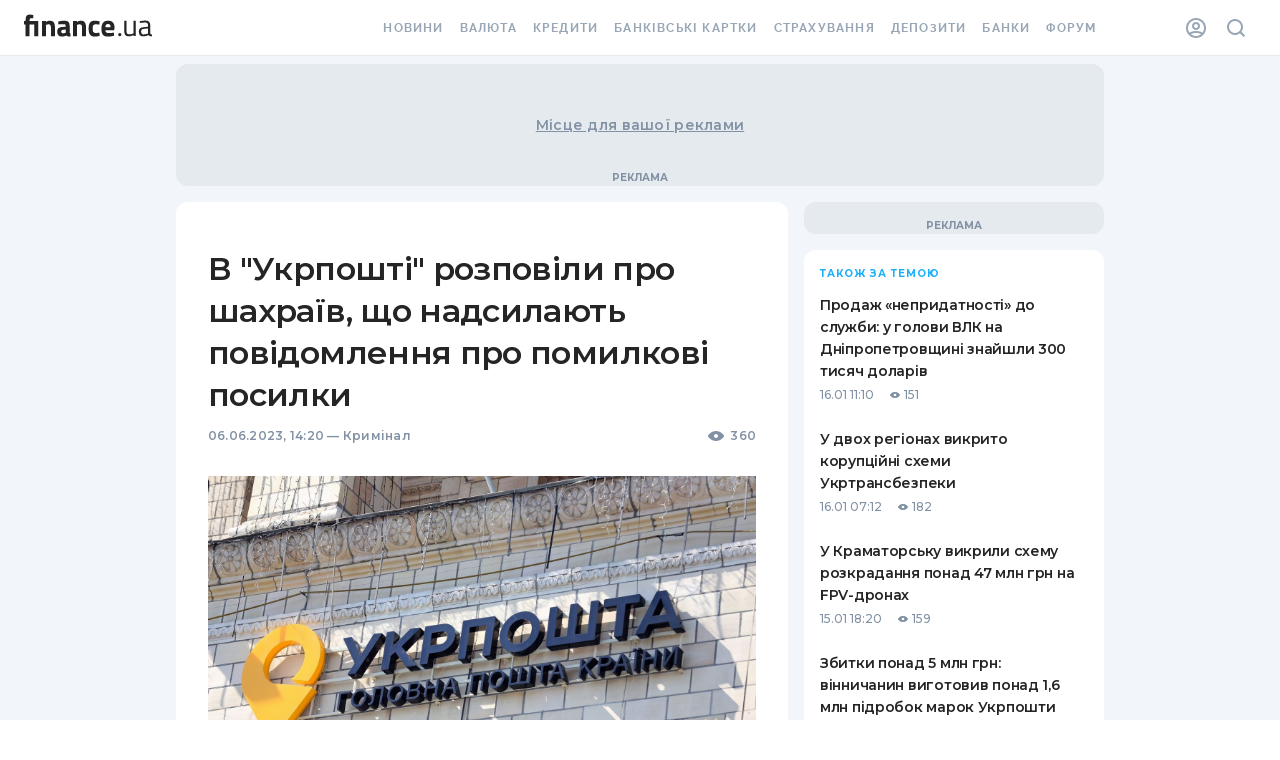

--- FILE ---
content_type: text/html; charset=utf-8
request_url: https://news.finance.ua/ua/v-ukrposhti-rozpovily-pro-shahraiv-shho-nadsylayut-povidomlennya-pro-pomylkovi-posylky
body_size: 95809
content:
<!DOCTYPE html><html><head><link rel="preconnect" href="https://fonts.googleapis.com"/><link rel="preconnect" href="https://fonts.gstatic.com"/><meta name="application-name" content="Finance.ua News"/><meta name="apple-mobile-web-app-capable" content="yes"/><meta name="apple-mobile-web-app-status-bar-style" content="default"/><meta name="apple-mobile-web-app-title" content="News"/><meta name="mobile-web-app-capable" content="yes"/><meta name="theme-color" content="#FFFFFF"/><link rel="apple-touch-icon" href="/assets/pwa/blue-192.png"/><link rel="manifest" href="/manifest.json"/><meta name="theme-color" content="#ffffff"/><script>(function(w,d,s,l,i){w[l]=w[l]||[];w[l].push({'gtm.start':
    new Date().getTime(),event:'gtm.js'});var f=d.getElementsByTagName(s)[0],
    j=d.createElement(s),dl=l!='dataLayer'?'&l='+l:'';j.async=true;j.src=
    'https://tg.finance.ua/ggmm.js';f.parentNode.insertBefore(j,f);
    })(window,document,'script','dataLayer','GTM-524DCZW');
    </script><script>history.scrollRestoration = "manual"</script><link rel="preconnect" href="https://fonts.gstatic.com" crossorigin /><meta charSet="utf-8"/><meta name="viewport" content="width=device-width,initial-scale=1"/><title>В &quot;Укрпошті&quot; розповіли про шахраїв, що надсилають повідомлення про помилкові посилки — Finance.ua</title><meta name="description" content="В &quot;Укрпошті&quot; попереджають про діяльність шахраїв, які від її імені..."/><link rel="alternate" hrefLang="uk" href="https://news.finance.ua/ua/v-ukrposhti-rozpovily-pro-shahraiv-shho-nadsylayut-povidomlennya-pro-pomylkovi-posylky"/><link rel="alternate" hrefLang="ru" href="https://news.finance.ua/ru/v-quot-ukrpochte-quot-rasskazali-o-moshennikah-otpravlyayushhih-soobshheniya-ob-oshibochnyh-posylkah"/><meta property="og:title" content="В &quot;Укрпошті&quot; розповіли про шахраїв, що надсилають повідомлення про помилкові посилки — Finance.ua"/><meta property="og:description" content="В &quot;Укрпошті&quot; попереджають про діяльність шахраїв, які від її імені..."/><meta property="og:url" content="https://news.finance.ua/ua/v-ukrposhti-rozpovily-pro-shahraiv-shho-nadsylayut-povidomlennya-pro-pomylkovi-posylky"/><link rel="canonical" href="https://news.finance.ua/ua/v-ukrposhti-rozpovily-pro-shahraiv-shho-nadsylayut-povidomlennya-pro-pomylkovi-posylky"/><link rel="alternate" type="application/rss+xml" href="https://news.finance.ua/ua/rss"/><link rel="apple-touch-icon" sizes="180x180" href="https://themes.finance.ua/asset/assets/favicon201703/apple-touch-icon.fab9dc42.png"/><link rel="icon" type="image/png" sizes="32x32" href="https://themes.finance.ua/asset/assets/favicon201703/favicon-32x32.16a53e7d.png"/><link rel="icon" type="image/png" sizes="16x16" href="https://themes.finance.ua/asset/assets/favicon201703/favicon-16x16.e1c799b7.png"/><link rel="shortcut icon" href="https://themes.finance.ua/asset/assets/favicon201703/favicon.37ddce1c.ico"/><link rel="manifest" href="//themes.finance.ua/favicon201703/manifest.json"/><link rel="mask-icon" href="https://themes.finance.ua/asset/assets/favicon201703/safari-pinned-tab.97ec7a81.svg" color="#00bff1"/><meta name="theme-color" content="#ffffff"/><meta name="application-name" content="Finance.ua"/><meta name="apple-mobile-web-app-title" content="Finance.ua"/><meta name="msapplication-config" content="//themes.finance.ua/favicon201703/browserconfig.xml"/><link rel="stylesheet" href="https://themes.finance.ua/asset/style/201901-header.9174865c.css"/><link rel="stylesheet" href="https://themes.finance.ua/asset/style/201901-footer.79f83c3c.css"/><meta name="robots" content="index,follow,max-image-preview:large"/><meta name="googlebot" content="index,follow,max-image-preview:large"/><meta property="og:type" content="article"/><meta property="og:image" content="https://finance-news-media.fra1.cdn.digitaloceanspaces.com/prod/9/c/9c8870462d0bc381a1e96be2310c42c4"/><meta property="fb:pages" content="175465809157886"/><meta property="ia:markup_url" content="https://news.finance.ua/ua/v-ukrposhti-rozpovily-pro-shahraiv-shho-nadsylayut-povidomlennya-pro-pomylkovi-posylky"/><script type="application/ld+json">{"@context":"https://schema.org","@type":"NewsArticle","headline":"В \"Укрпошті\" розповіли про шахраїв, що надсилають повідомлення про помилкові посилки","name":"В \"Укрпошті\" розповіли про шахраїв, що надсилають повідомлення про помилкові посилки","keywords":[],"url":"https://news.finance.ua/ua/v-ukrposhti-rozpovily-pro-shahraiv-shho-nadsylayut-povidomlennya-pro-pomylkovi-posylky","@id":"https://news.finance.ua/ua/v-ukrposhti-rozpovily-pro-shahraiv-shho-nadsylayut-povidomlennya-pro-pomylkovi-posylky#newsarticle","mainEntityOfPage":"https://news.finance.ua/ua/v-ukrposhti-rozpovily-pro-shahraiv-shho-nadsylayut-povidomlennya-pro-pomylkovi-posylky","isAccessibleForFree":"https://schema.org/True","image":["https://finance-news-media.fra1.cdn.digitaloceanspaces.com/prod/9/c/9c8870462d0bc381a1e96be2310c42c4"],"datePublished":"2023-06-06T17:20:00+03:00","dateModified":"2023-06-06T17:20:00+03:00","author":{"@type":"Organization","name":"Finance.UA","url":"https://finance.ua/ua/authors"},"publisher":{"@type":"Organization","name":"Finance.UA","legalName":"Товариство з обмеженою відповідальністю Файненс.юа","url":"https://finance.ua/","sameAs":["https://facebook.com/Finance.ua","https://t.me/Finance_ukr","https://youtube.com/channel/UCaK1wF6B3xDCQT0_yyeP9yQ"],"logo":{"@type":"ImageObject","url":"https://static.finance.ua/img/ext/finance/logo/financeua-logo.png","width":295,"height":60}},"description":"В \"Укрпошті\" попереджають про діяльність шахраїв, які від її імені розсилають повідомлення про посилки, які нібито помилково прямують за адресою отримувачів таких повідомлень.","publishingPrinciples":"https://finance.ua/ua/about/editorial-policies","inLanguage":"uk"}</script><script type="application/ld+json">{"@context":"https://schema.org","@type":"WebPage","name":"В \"Укрпошті\" розповіли про шахраїв, що надсилають повідомлення про помилкові посилки","image":["https://finance-news-media.fra1.cdn.digitaloceanspaces.com/prod/9/c/9c8870462d0bc381a1e96be2310c42c4"],"url":"https://news.finance.ua/ua/v-ukrposhti-rozpovily-pro-shahraiv-shho-nadsylayut-povidomlennya-pro-pomylkovi-posylky"}</script><script type="application/ld+json">{
    "@context": "https://schema.org",
    "@type": "BreadcrumbList",
    "itemListElement": [
      {
        "@type": "ListItem",
        "position": 1,
        "item": {
          "@id": "https://finance.ua/",
          "name": "Finance.ua"
        }
      },{
        "@type": "ListItem",
        "position": 2,
        "item": {
          "@id": "https://news.finance.ua/",
          "name": "Всі новини"
        }
      },{
        "@type": "ListItem",
        "position": 3,
        "item": {
          "@id": "https://news.finance.ua/ua/crime",
          "name": "Кримінал"
        }
      },{
        "@type": "ListItem",
        "position": 4,
        "item": {
          "@id": "",
          "name": "В 'Укрпошті' розповіли про шахраїв, що надсилають повідомлення про помилкові посилки"
        }
      }
     ]
  }</script><meta name="next-head-count" content="32"/><link rel="preload" href="/_next/static/css/7b8c9d0b782a3b10.css" as="style"/><link rel="stylesheet" href="/_next/static/css/7b8c9d0b782a3b10.css" data-n-p=""/><noscript data-n-css=""></noscript><script defer="" nomodule="" src="/_next/static/chunks/polyfills-5cd94c89d3acac5f.js"></script><script src="/_next/static/chunks/webpack-67bee39921f99c93.js" defer=""></script><script src="/_next/static/chunks/framework-70486f3fc0d13bc8.js" defer=""></script><script src="/_next/static/chunks/main-1d5615bbd15329dc.js" defer=""></script><script src="/_next/static/chunks/pages/_app-4dcb3fa360e4a7c0.js" defer=""></script><script src="/_next/static/chunks/708-4d972e2d40b2d9a7.js" defer=""></script><script src="/_next/static/chunks/979-4cc7f35240f4ad66.js" defer=""></script><script src="/_next/static/chunks/677-4866375147aeae81.js" defer=""></script><script src="/_next/static/chunks/42-ea21be31448bbf72.js" defer=""></script><script src="/_next/static/chunks/pages/%5B...slug%5D-a120a9043dc7882a.js" defer=""></script><script src="/_next/static/26eG7dYnv98XwxAwgJcI5/_buildManifest.js" defer=""></script><script src="/_next/static/26eG7dYnv98XwxAwgJcI5/_ssgManifest.js" defer=""></script><script src="/_next/static/26eG7dYnv98XwxAwgJcI5/_middlewareManifest.js" defer=""></script><style id="__jsx-2777623035">#nprogress{pointer-events:none;}#nprogress .bar{background:#29D;position:fixed;z-index:9999;top:0;left:0;width:100%;height:3px;}#nprogress .peg{display:block;position:absolute;right:0px;width:100px;height:100%;box-shadow:0 0 10px #29D,0 0 5px #29D;opacity:1;-webkit-transform:rotate(3deg) translate(0px,-4px);-ms-transform:rotate(3deg) translate(0px,-4px);-webkit-transform:rotate(3deg) translate(0px,-4px);-ms-transform:rotate(3deg) translate(0px,-4px);transform:rotate(3deg) translate(0px,-4px);}#nprogress .spinner{display:block;position:fixed;z-index:1031;top:15px;right:15px;}#nprogress .spinner-icon{width:18px;height:18px;box-sizing:border-box;border:solid 2px transparent;border-top-color:#29D;border-left-color:#29D;border-radius:50%;-webkit-animation:nprogresss-spinner 400ms linear infinite;-webkit-animation:nprogress-spinner 400ms linear infinite;animation:nprogress-spinner 400ms linear infinite;}.nprogress-custom-parent{overflow:hidden;position:relative;}.nprogress-custom-parent #nprogress .spinner,.nprogress-custom-parent #nprogress .bar{position:absolute;}@-webkit-keyframes nprogress-spinner{0%{-webkit-transform:rotate(0deg);}100%{-webkit-transform:rotate(360deg);}}@-webkit-keyframes nprogress-spinner{0%{-webkit-transform:rotate(0deg);-ms-transform:rotate(0deg);transform:rotate(0deg);}100%{-webkit-transform:rotate(360deg);-ms-transform:rotate(360deg);transform:rotate(360deg);}}@keyframes nprogress-spinner{0%{-webkit-transform:rotate(0deg);-ms-transform:rotate(0deg);transform:rotate(0deg);}100%{-webkit-transform:rotate(360deg);-ms-transform:rotate(360deg);transform:rotate(360deg);}}</style><style id="jss-server-side"></style><style data-styled="" data-styled-version="5.3.3">html{-webkit-font-smoothing:antialiased;-moz-osx-font-smoothing:grayscale;box-sizing:border-box;-webkit-text-size-adjust:100%;}/*!sc*/
*,*::before,*::after{box-sizing:inherit;}/*!sc*/
strong,b{font-weight:700;}/*!sc*/
body{margin:0;color:#252525;font-family:Montserrat,Noto Sans,sans-serif;font-weight:400;font-size:1rem;line-height:1.5;background-color:#ffffff;}/*!sc*/
@media print{body{background-color:#fff;}}/*!sc*/
body::backdrop{background-color:#ffffff;}/*!sc*/
data-styled.g1[id="sc-global-iEDSUG1"]{content:"sc-global-iEDSUG1,"}/*!sc*/
.hlALGv{margin:0;font-size:14px;line-height:22px;font-weight:600;font-family:Montserrat;font-feature-settings:'pnum' on,'lnum' on;-webkit-letter-spacing:0.02em;-moz-letter-spacing:0.02em;-ms-letter-spacing:0.02em;letter-spacing:0.02em;text-transform:none;}/*!sc*/
@media (min-width:768px){.hlALGv{font-size:14px;line-height:22px;font-weight:600;-webkit-letter-spacing:0.02em;-moz-letter-spacing:0.02em;-ms-letter-spacing:0.02em;letter-spacing:0.02em;}}/*!sc*/
.sVJwj{margin:0;font-size:24px;line-height:30px;font-weight:600;font-family:Montserrat;-webkit-letter-spacing:-0.02em;-moz-letter-spacing:-0.02em;-ms-letter-spacing:-0.02em;letter-spacing:-0.02em;}/*!sc*/
@media (min-width:768px){.sVJwj{font-size:32px;line-height:42px;font-weight:600;font-family:Montserrat;-webkit-letter-spacing:-0.02em;-moz-letter-spacing:-0.02em;-ms-letter-spacing:-0.02em;letter-spacing:-0.02em;}}/*!sc*/
.jHgkTv{margin:0;font-size:12px;line-height:16px;font-weight:600;font-family:Montserrat;-webkit-letter-spacing:0.02em;-moz-letter-spacing:0.02em;-ms-letter-spacing:0.02em;letter-spacing:0.02em;font-feature-settings:'pnum' on,'lnum' on;color:#8292A4;}/*!sc*/
@media (min-width:768px){.jHgkTv{font-size:12px;line-height:16px;font-weight:600;-webkit-letter-spacing:0.02em;-moz-letter-spacing:0.02em;-ms-letter-spacing:0.02em;letter-spacing:0.02em;}}/*!sc*/
.ihZLyc{margin:0;font-size:12px;line-height:16px;font-weight:600;font-family:Montserrat;-webkit-letter-spacing:0.02em;-moz-letter-spacing:0.02em;-ms-letter-spacing:0.02em;letter-spacing:0.02em;font-feature-settings:'pnum' on,'lnum' on;}/*!sc*/
@media (min-width:768px){.ihZLyc{font-size:12px;line-height:16px;font-weight:600;-webkit-letter-spacing:0.02em;-moz-letter-spacing:0.02em;-ms-letter-spacing:0.02em;letter-spacing:0.02em;}}/*!sc*/
.kpqwgA{margin:0;font-size:10px;line-height:14px;font-weight:500;font-family:Montserrat;font-feature-settings:'pnum' on,'lnum' on;}/*!sc*/
@media (min-width:768px){.kpqwgA{font-size:10px;line-height:14px;font-weight:500;}}/*!sc*/
.dhKazB{margin:0;font-size:16px;line-height:28px;font-weight:500;font-family:Noto Sans;}/*!sc*/
@media (min-width:768px){.dhKazB{font-size:16px;line-height:28px;font-weight:500;}}/*!sc*/
.ilUmxl{margin:0;font-size:20px;line-height:30px;font-weight:600;font-family:Montserrat;-webkit-letter-spacing:-0.02em;-moz-letter-spacing:-0.02em;-ms-letter-spacing:-0.02em;letter-spacing:-0.02em;}/*!sc*/
@media (min-width:768px){.ilUmxl{font-size:24px;line-height:30px;font-weight:600;font-family:Montserrat;-webkit-letter-spacing:-0.02em;-moz-letter-spacing:-0.02em;-ms-letter-spacing:-0.02em;letter-spacing:-0.02em;}}/*!sc*/
.cTVzDg{margin:0;font-size:14px;line-height:18px;font-weight:600;font-family:Montserrat;-webkit-letter-spacing:-0.02em;-moz-letter-spacing:-0.02em;-ms-letter-spacing:-0.02em;letter-spacing:-0.02em;}/*!sc*/
@media (min-width:768px){.cTVzDg{font-size:14px;line-height:22px;font-weight:600;font-family:Montserrat;-webkit-letter-spacing:-0.02em;-moz-letter-spacing:-0.02em;-ms-letter-spacing:-0.02em;letter-spacing:-0.02em;}}/*!sc*/
.hkcglw{margin:0;font-size:12px;line-height:18px;font-weight:500;font-family:Montserrat;-webkit-letter-spacing:0.02em;-moz-letter-spacing:0.02em;-ms-letter-spacing:0.02em;letter-spacing:0.02em;font-feature-settings:'pnum' on,'lnum' on;}/*!sc*/
@media (min-width:768px){.hkcglw{font-size:12px;line-height:18px;font-weight:500;-webkit-letter-spacing:0.02em;-moz-letter-spacing:0.02em;-ms-letter-spacing:0.02em;letter-spacing:0.02em;}}/*!sc*/
.lkZCAk{margin:0;font-size:12px;line-height:16px;font-weight:700;font-family:Montserrat;-webkit-letter-spacing:0.1em;-moz-letter-spacing:0.1em;-ms-letter-spacing:0.1em;letter-spacing:0.1em;text-transform:uppercase;font-feature-settings:'pnum' on,'lnum' on;color:#8292A4;}/*!sc*/
@media (min-width:768px){.lkZCAk{font-size:12px;line-height:16px;font-weight:700;-webkit-letter-spacing:0.1em;-moz-letter-spacing:0.1em;-ms-letter-spacing:0.1em;letter-spacing:0.1em;}}/*!sc*/
.gtGEWN{margin:0;font-size:10px;line-height:16px;font-weight:700;font-family:Montserrat;-webkit-letter-spacing:0.1em;-moz-letter-spacing:0.1em;-ms-letter-spacing:0.1em;letter-spacing:0.1em;text-transform:uppercase;color:#1CAFFA;}/*!sc*/
@media (min-width:768px){.gtGEWN{font-size:10px;line-height:16px;font-weight:700;-webkit-letter-spacing:0.1em;-moz-letter-spacing:0.1em;-ms-letter-spacing:0.1em;letter-spacing:0.1em;}}/*!sc*/
.aEugk{margin:0;font-size:14px;line-height:18px;font-weight:600;font-family:Montserrat;-webkit-letter-spacing:-0.02em;-moz-letter-spacing:-0.02em;-ms-letter-spacing:-0.02em;letter-spacing:-0.02em;color:#252525;}/*!sc*/
@media (min-width:768px){.aEugk{font-size:14px;line-height:22px;font-weight:600;font-family:Montserrat;-webkit-letter-spacing:-0.02em;-moz-letter-spacing:-0.02em;-ms-letter-spacing:-0.02em;letter-spacing:-0.02em;}}/*!sc*/
.hFoSVy{margin:0;font-size:12px;line-height:18px;font-weight:500;font-family:Montserrat;font-feature-settings:'pnum' on,'lnum' on;margin-right:16px;color:#8292A4;}/*!sc*/
@media (min-width:768px){.hFoSVy{font-size:12px;line-height:18px;font-weight:500;}}/*!sc*/
.iSxuiX{margin:0;font-size:12px;line-height:18px;font-weight:500;font-family:Montserrat;font-feature-settings:'pnum' on,'lnum' on;color:#8292A4;margin-left:4px;margin-right:16px;}/*!sc*/
@media (min-width:768px){.iSxuiX{font-size:12px;line-height:18px;font-weight:500;}}/*!sc*/
.YCVbQ{margin:0;font-size:12px;line-height:18px;font-weight:600;font-family:Montserrat;-webkit-letter-spacing:-0.02em;-moz-letter-spacing:-0.02em;-ms-letter-spacing:-0.02em;letter-spacing:-0.02em;color:#8292A4;text-align:center;}/*!sc*/
@media (min-width:768px){.YCVbQ{font-size:12px;line-height:18px;font-weight:600;font-family:Montserrat;-webkit-letter-spacing:-0.03em;-moz-letter-spacing:-0.03em;-ms-letter-spacing:-0.03em;letter-spacing:-0.03em;}}/*!sc*/
.euvFIA{margin:0;font-family:Montserrat,Noto Sans,sans-serif;font-weight:400;font-size:1rem;line-height:1.5;color:#8292A4;}/*!sc*/
data-styled.g22[id="sc-bkkeKt"]{content:"hlALGv,sVJwj,jHgkTv,ihZLyc,kpqwgA,dhKazB,ilUmxl,cTVzDg,hkcglw,lkZCAk,gtGEWN,aEugk,hFoSVy,iSxuiX,YCVbQ,euvFIA,"}/*!sc*/
.bBIrtE{display:-webkit-box;display:-webkit-flex;display:-ms-flexbox;display:flex;-webkit-flex-wrap:wrap;-ms-flex-wrap:wrap;flex-wrap:wrap;-webkit-align-items:center;-webkit-box-align:center;-ms-flex-align:center;align-items:center;padding:0;margin:0;list-style:none;}/*!sc*/
data-styled.g54[id="sc-AjmGg"]{content:"bBIrtE,"}/*!sc*/
.hpxxUo{display:-webkit-box;display:-webkit-flex;display:-ms-flexbox;display:flex;-webkit-user-select:none;-moz-user-select:none;-ms-user-select:none;user-select:none;margin-left:8px;margin-right:8px;}/*!sc*/
data-styled.g55[id="sc-khQegj"]{content:"hpxxUo,"}/*!sc*/
.GzgzO{margin:0;-webkit-flex-shrink:0;-ms-flex-negative:0;flex-shrink:0;border-width:0;border-style:solid;border-color:#E5EAEF;border-bottom-width:thin;}/*!sc*/
data-styled.g87[id="sc-fbyfCU"]{content:"GzgzO,"}/*!sc*/
.iOybui{list-style:none;margin:0;padding:0;position:relative;padding-top:8px;padding-bottom:8px;}/*!sc*/
data-styled.g122[id="sc-gUQvok"]{content:"iOybui,"}/*!sc*/
.eDFurz{display:-webkit-box;display:-webkit-flex;display:-ms-flexbox;display:flex;-webkit-box-pack:start;-webkit-justify-content:flex-start;-ms-flex-pack:start;justify-content:flex-start;-webkit-align-items:center;-webkit-box-align:center;-ms-flex-align:center;align-items:center;position:relative;-webkit-text-decoration:none;text-decoration:none;width:100%;box-sizing:border-box;text-align:left;padding-top:8px;padding-bottom:8px;padding-left:16px;padding-right:16px;}/*!sc*/
.eDFurz.Mui-focusVisible{background-color:rgba(0,0,0,0.12);}/*!sc*/
.eDFurz.Mui-selected{background-color:rgba(51,188,251,0.08);}/*!sc*/
.eDFurz.Mui-selected.Mui-focusVisible{background-color:rgba(51,188,251,0.2);}/*!sc*/
.eDFurz.Mui-disabled{opacity:0.38;}/*!sc*/
data-styled.g125[id="sc-gyElHZ"]{content:"eDFurz,"}/*!sc*/
.gpRQih{display:-webkit-box;display:-webkit-flex;display:-ms-flexbox;display:flex;-webkit-flex-direction:row;-ms-flex-direction:row;flex-direction:row;}/*!sc*/
data-styled.g186[id="sc-gVkuDy"]{content:"gpRQih,"}/*!sc*/
html,body{padding:0;margin:0;}/*!sc*/
a{color:inherit;-webkit-text-decoration:none;text-decoration:none;}/*!sc*/
button[data-gtm-ec] > *,a[data-gtm-ec] > *,label[data-gtm-ec] > *,input[data-gtm-ec] > *{pointer-events:none;}/*!sc*/
*{box-sizing:border-box;}/*!sc*/
.borderTopDown{box-shadow:inset 0 -2px 0 #E5EAEF,inset 0 2px 0 #E5EAEF;}/*!sc*/
.borderSmallRound{border:1px solid #D2D9E0;border-radius:4px;}/*!sc*/
.borderLargeRound{border:1px solid #D2D9E0;border-radius:8px;}/*!sc*/
.withBoxShadow{box-shadow:0 8px 24px rgba(130,146,164,0.55);}/*!sc*/
.withBoxShadow:hover{box-shadow:0 4px 16px rgba(130,146,164,0.55);}/*!sc*/
.branding div[data-bn-slot='bn-slot-sky-left'],.branding div[data-bn-slot='bn-slot-sky-right']{margin-top:72px;}/*!sc*/
data-styled.g232[id="sc-global-dNQqKY1"]{content:"sc-global-dNQqKY1,"}/*!sc*/
.kxMlbi{background-color:#F2F6FA;}/*!sc*/
data-styled.g233[id="Layoutstyles__Wrapper-sc-uy1d5a-0"]{content:"kxMlbi,"}/*!sc*/
.dQfgxW{margin:0 auto;}/*!sc*/
@media (min-width:960px){.dQfgxW{max-width:640px;}}/*!sc*/
@media (min-width:1280px){.dQfgxW{max-width:960px;}}/*!sc*/
@media (min-width:1460px){.dQfgxW{max-width:1140px;}}/*!sc*/
data-styled.g234[id="Layoutstyles__ContentLimiter-sc-uy1d5a-1"]{content:"dQfgxW,"}/*!sc*/
.fOylUY{margin:0 auto;width:100%;background-color:#F2F6FA;}/*!sc*/
@media (min-width:960px){.fOylUY{padding:0 16px;}}/*!sc*/
data-styled.g235[id="Layoutstyles__Container-sc-uy1d5a-2"]{content:"fOylUY,"}/*!sc*/
.iSvqsz.icon{display:-webkit-box;display:-webkit-flex;display:-ms-flexbox;display:flex;-webkit-align-items:center;-webkit-box-align:center;-ms-flex-align:center;align-items:center;}/*!sc*/
.cwrYTR.icon{display:-webkit-box;display:-webkit-flex;display:-ms-flexbox;display:flex;-webkit-align-items:center;-webkit-box-align:center;-ms-flex-align:center;align-items:center;}/*!sc*/
.cwrYTR.icon svg{width:18px;height:auto;}/*!sc*/
.ha-DjmH.icon{display:-webkit-box;display:-webkit-flex;display:-ms-flexbox;display:flex;-webkit-align-items:center;-webkit-box-align:center;-ms-flex-align:center;align-items:center;}/*!sc*/
.ha-DjmH.icon svg{width:10px;height:10px;}/*!sc*/
data-styled.g236[id="Icon__StyledIcon-sc-1819prn-0"]{content:"iSvqsz,cwrYTR,ha-DjmH,"}/*!sc*/
.eDHGDl{position:fixed;width:30px;height:30px;right:30px;background:#1CAFFA;box-sizing:border-box;border-radius:50%;-webkit-transition:all 0.1s ease-in-out;transition:all 0.1s ease-in-out;z-index:1000;cursor:pointer;display:-webkit-box;display:-webkit-flex;display:-ms-flexbox;display:flex;-webkit-align-items:center;-webkit-box-align:center;-ms-flex-align:center;align-items:center;-webkit-box-pack:center;-webkit-justify-content:center;-ms-flex-pack:center;justify-content:center;box-shadow:0px 2px 5px rgba(130,146,164,0.24);bottom:-30px;opacity:0;}/*!sc*/
data-styled.g237[id="UpButtonStyles__Button-sc-dsjzyp-0"]{content:"eDHGDl,"}/*!sc*/
.febWij{width:18px;height:16px;overflow:hidden;margin-top:-4px;}/*!sc*/
.febWij > svg{width:100%;fill:#fff;}/*!sc*/
data-styled.g238[id="UpButtonStyles__StyledIcon-sc-dsjzyp-1"]{content:"febWij,"}/*!sc*/
.djjMxk{position:relative;display:-webkit-box;display:-webkit-flex;display:-ms-flexbox;display:flex;-webkit-box-pack:center;-webkit-justify-content:center;-ms-flex-pack:center;justify-content:center;-webkit-align-items:center;-webkit-box-align:center;-ms-flex-align:center;align-items:center;padding:16px 0;width:100%;max-width:100%;overflow:hidden;background-color:#E5EAEF;width:100%;min-height:82px;max-width:initial;z-index:2;display:none;}/*!sc*/
@media (min-width:960px){.djjMxk{margin-top:8px;border-radius:12px;}}/*!sc*/
.djjMxk:after{position:absolute;display:block;font:700 10px/16px Montserrat;color:#8292A4;content:'Реклама';text-transform:uppercase;text-align:center;bottom:0;}/*!sc*/
@media (min-width:1280px){.djjMxk{display:-webkit-box;display:-webkit-flex;display:-ms-flexbox;display:flex;min-height:122px;}}/*!sc*/
@media (min-width:1460px){.djjMxk{min-height:212px;}}/*!sc*/
.ka-dXUW{position:relative;display:-webkit-box;display:-webkit-flex;display:-ms-flexbox;display:flex;-webkit-box-pack:center;-webkit-justify-content:center;-ms-flex-pack:center;justify-content:center;-webkit-align-items:center;-webkit-box-align:center;-ms-flex-align:center;align-items:center;padding:16px 0;width:100%;max-width:100%;overflow:hidden;background-color:#E5EAEF;min-height:282px;}/*!sc*/
@media (min-width:960px){.ka-dXUW{margin-top:8px;border-radius:12px;}}/*!sc*/
.ka-dXUW:after{position:absolute;display:block;font:700 10px/16px Montserrat;color:#8292A4;content:'Реклама';text-transform:uppercase;text-align:center;bottom:0;}/*!sc*/
.jaXtoI{position:relative;display:-webkit-box;display:-webkit-flex;display:-ms-flexbox;display:flex;-webkit-box-pack:center;-webkit-justify-content:center;-ms-flex-pack:center;justify-content:center;-webkit-align-items:center;-webkit-box-align:center;-ms-flex-align:center;align-items:center;padding:16px 0;width:100%;max-width:100%;overflow:hidden;background-color:#E5EAEF;min-height:282px;}/*!sc*/
@media (min-width:960px){.jaXtoI{margin-top:8px;border-radius:12px;}}/*!sc*/
.jaXtoI:after{position:absolute;display:block;font:700 10px/16px Montserrat;color:#8292A4;content:'Реклама';text-transform:uppercase;text-align:center;bottom:0;}/*!sc*/
@media (min-width:1280px){.jaXtoI{min-height:392px;}}/*!sc*/
.kpHaqi{position:relative;display:-webkit-box;display:-webkit-flex;display:-ms-flexbox;display:flex;-webkit-box-pack:center;-webkit-justify-content:center;-ms-flex-pack:center;justify-content:center;-webkit-align-items:center;-webkit-box-align:center;-ms-flex-align:center;align-items:center;padding:16px 0;width:100%;max-width:100%;overflow:hidden;background-color:#E5EAEF;}/*!sc*/
@media (min-width:960px){.kpHaqi{margin-top:8px;border-radius:12px;}}/*!sc*/
.kpHaqi:after{position:absolute;display:block;font:700 10px/16px Montserrat;color:#8292A4;content:'Реклама';text-transform:uppercase;text-align:center;bottom:0;}/*!sc*/
@media (min-width:960px){.kpHaqi{margin-top:16px;}}/*!sc*/
.dRquL{position:relative;display:-webkit-box;display:-webkit-flex;display:-ms-flexbox;display:flex;-webkit-box-pack:center;-webkit-justify-content:center;-ms-flex-pack:center;justify-content:center;-webkit-align-items:center;-webkit-box-align:center;-ms-flex-align:center;align-items:center;padding:16px 0;width:100%;max-width:100%;overflow:hidden;background-color:#E5EAEF;position:-webkit-sticky;position:sticky;top:0;}/*!sc*/
@media (min-width:960px){.dRquL{margin-top:8px;border-radius:12px;}}/*!sc*/
.dRquL:after{position:absolute;display:block;font:700 10px/16px Montserrat;color:#8292A4;content:'Реклама';text-transform:uppercase;text-align:center;bottom:0;}/*!sc*/
@media (min-width:960px){.dRquL{margin-top:16px;}}/*!sc*/
data-styled.g243[id="AdvertisingBannerStyles__Wrapper-sc-1h6x2k4-0"]{content:"djjMxk,ka-dXUW,jaXtoI,kpHaqi,dRquL,"}/*!sc*/
.gRgMmT{position:relative;display:-webkit-box;display:-webkit-flex;display:-ms-flexbox;display:flex;-webkit-box-pack:center;-webkit-justify-content:center;-ms-flex-pack:center;justify-content:center;-webkit-align-items:center;-webkit-box-align:center;-ms-flex-align:center;align-items:center;z-index:1;}/*!sc*/
data-styled.g244[id="AdvertisingBannerStyles__StyledContainer-sc-1h6x2k4-1"]{content:"gRgMmT,"}/*!sc*/
.hkSITL{position:absolute;top:50%;left:50%;-webkit-transform:translate(-50%,-50%);-ms-transform:translate(-50%,-50%);transform:translate(-50%,-50%);color:#8292A4;-webkit-text-decoration:underline;text-decoration:underline;white-space:nowrap;text-overflow:ellipsis;}/*!sc*/
data-styled.g245[id="AdvertisingBannerStyles__StyledPlaceholder-sc-1h6x2k4-2"]{content:"hkSITL,"}/*!sc*/
.diXYEk{padding-bottom:0;background-color:#F2F6FA;}/*!sc*/
@media (min-width:768px){.diXYEk{padding-bottom:48px;}}/*!sc*/
.diXYEk .ReactVirtualized__Grid{overflow:visible !important;width:100% !important;}/*!sc*/
.diXYEk .ReactVirtualized__Grid__innerScrollContainer{max-width:initial !important;}/*!sc*/
data-styled.g354[id="BaseLayoutStyles__Wrapper-sc-ew2u12-0"]{content:"diXYEk,"}/*!sc*/
.fpxTjM{margin:0 auto;position:relative;z-index:1;}/*!sc*/
data-styled.g355[id="BaseLayoutStyles__Inner-sc-ew2u12-1"]{content:"fpxTjM,"}/*!sc*/
.gtugFW{padding:16px;background-color:#ffffff;}/*!sc*/
@media (min-width:960px){.gtugFW{border-radius:12px;margin-top:16px;padding:40px 32px;}}/*!sc*/
data-styled.g356[id="BaseLayoutStyles__Container-sc-ew2u12-2"]{content:"gtugFW,"}/*!sc*/
.nfmzA{width:100%;}/*!sc*/
@media (min-width:1280px){.nfmzA{grid-column:2;display:grid;gap:16px;grid-template-columns:minmax(0,1fr) 300px;}}/*!sc*/
data-styled.g358[id="BaseLayoutStyles__Grid-sc-ew2u12-4"]{content:"nfmzA,"}/*!sc*/
.jFNhaa{word-break:break-word;}/*!sc*/
.jFNhaa.MuiListItem-root{padding:12px 0;-webkit-flex-direction:column;-ms-flex-direction:column;flex-direction:column;-webkit-align-items:flex-start;-webkit-box-align:flex-start;-ms-flex-align:flex-start;align-items:flex-start;cursor:pointer;}/*!sc*/
data-styled.g363[id="SidebarItemStyles__StyledListItem-sc-jhbejq-0"]{content:"jFNhaa,"}/*!sc*/
.feyRvg{margin-top:4px;display:-webkit-box;display:-webkit-flex;display:-ms-flexbox;display:flex;-webkit-align-items:center;-webkit-box-align:center;-ms-flex-align:center;align-items:center;}/*!sc*/
.feyRvg .icon svg{fill:#8292A4;}/*!sc*/
data-styled.g364[id="SidebarItemStyles__BottomRow-sc-jhbejq-1"]{content:"feyRvg,"}/*!sc*/
.fJeKOZ{width:100%;height:auto;}/*!sc*/
data-styled.g376[id="ImageStyles__StyledImage-sc-n1mc9h-0"]{content:"fJeKOZ,"}/*!sc*/
.EMsDO .MuiBreadcrumbs-ol{display:block;font-size:12px;line-height:18px;font-weight:600;font-family:Montserrat;-webkit-letter-spacing:-0.02em;-moz-letter-spacing:-0.02em;-ms-letter-spacing:-0.02em;letter-spacing:-0.02em;}/*!sc*/
@media (min-width:768px){.EMsDO .MuiBreadcrumbs-ol{font-size:12px;line-height:18px;font-weight:600;font-family:Montserrat;-webkit-letter-spacing:-0.03em;-moz-letter-spacing:-0.03em;-ms-letter-spacing:-0.03em;letter-spacing:-0.03em;}}/*!sc*/
.EMsDO .MuiBreadcrumbs-ol>*{display:inline;}/*!sc*/
.EMsDO .MuiBreadcrumbs-ol .MuiBreadcrumbs-separator{font-size:14px;}/*!sc*/
data-styled.g393[id="BreadcrumbStyles__StyledContainer-sc-1jqa2hr-0"]{content:"EMsDO,"}/*!sc*/
.iWKgtI{color:#19A1EB;-webkit-text-decoration:none;text-decoration:none;-webkit-transition:all 0.2s ease-in-out;transition:all 0.2s ease-in-out;}/*!sc*/
data-styled.g394[id="BreadcrumbStyles__Link-sc-1jqa2hr-1"]{content:"iWKgtI,"}/*!sc*/
.gGkKgG{color:#8292A4;}/*!sc*/
data-styled.g395[id="BreadcrumbStyles__Text-sc-1jqa2hr-2"]{content:"gGkKgG,"}/*!sc*/
.rirWP{width:100%;margin:auto;padding:0;}/*!sc*/
data-styled.g396[id="Articlestyles__ArticleBodyContainer-sc-mrwmwf-0"]{content:"rirWP,"}/*!sc*/
.koELVv{color:#252525;margin:6px 0 0 0;}/*!sc*/
data-styled.g402[id="ArticleContentstyles__ContentTitle-sc-1wb3lsp-1"]{content:"koELVv,"}/*!sc*/
.bqscUe{display:-webkit-box;display:-webkit-flex;display:-ms-flexbox;display:flex;-webkit-align-item:center;-webkit-box-align-item:center;-ms-flex-align-item:center;align-item:center;-webkit-box-pack:justify;-webkit-justify-content:space-between;-ms-flex-pack:justify;justify-content:space-between;color:#8292A4;margin:12px 0 23px 0;-webkit-flex-wrap:wrap;-ms-flex-wrap:wrap;flex-wrap:wrap;gap:4px;}/*!sc*/
@media (min-width:1280px){.bqscUe{margin:12px 0 32px 0;}}/*!sc*/
data-styled.g404[id="ArticleContentstyles__ContentShortInfo-sc-1wb3lsp-3"]{content:"bqscUe,"}/*!sc*/
.fMfKeN{display:-webkit-box;display:-webkit-flex;display:-ms-flexbox;display:flex;gap:12px;}/*!sc*/
data-styled.g406[id="ArticleContentstyles__ContentCounters-sc-1wb3lsp-5"]{content:"fMfKeN,"}/*!sc*/
.eqYcFW{display:-webkit-box;display:-webkit-flex;display:-ms-flexbox;display:flex;-webkit-align-items:center;-webkit-box-align:center;-ms-flex-align:center;align-items:center;-webkit-box-pack:center;-webkit-justify-content:center;-ms-flex-pack:center;justify-content:center;}/*!sc*/
.eqYcFW > a{display:-webkit-box;display:-webkit-flex;display:-ms-flexbox;display:flex;-webkit-align-items:center;-webkit-box-align:center;-ms-flex-align:center;align-items:center;-webkit-box-pack:center;-webkit-justify-content:center;-ms-flex-pack:center;justify-content:center;}/*!sc*/
.eqYcFW svg{margin-right:6px;fill:#8292A4;}/*!sc*/
data-styled.g407[id="ArticleContentstyles__CommentCount-sc-1wb3lsp-6"]{content:"eqYcFW,"}/*!sc*/
.fUDJba{display:-webkit-box;display:-webkit-flex;display:-ms-flexbox;display:flex;-webkit-flex-direction:column;-ms-flex-direction:column;flex-direction:column;margin:24px 0;border-radius:12px;padding:16px;background-color:#F2F6FA;}/*!sc*/
@media (min-width:640px){.fUDJba{display:none;}}/*!sc*/
data-styled.g408[id="ArticleContentstyles__EditorsChoiceContainer-sc-1wb3lsp-7"]{content:"fUDJba,"}/*!sc*/
.linWrH.MuiList-root{padding:0;margin:0;display:-webkit-box;display:-webkit-flex;display:-ms-flexbox;display:flex;-webkit-flex-wrap:wrap;-ms-flex-wrap:wrap;flex-wrap:wrap;}/*!sc*/
@media (min-width:1280px){.linWrH.MuiList-root{-webkit-flex-direction:column;-ms-flex-direction:column;flex-direction:column;}}/*!sc*/
data-styled.g409[id="EditorsChoicestyles__StyledChoiceList-sc-irz6ad-0"]{content:"linWrH,"}/*!sc*/
.iDxVat{margin-top:32px;}/*!sc*/
data-styled.g410[id="ArticleBreadcrumbsstyles__BreadcrumbsWrapper-sc-ayy8jn-0"]{content:"iDxVat,"}/*!sc*/
.jBtiRe{margin-top:24px;color:#8292A4;display:none;}/*!sc*/
@media (min-width:1280px){.jBtiRe{display:block;}}/*!sc*/
data-styled.g416[id="ArticleCorrectionstyles__StyledTypography-sc-1d068tf-0"]{content:"jBtiRe,"}/*!sc*/
.fbZWjl{background:#E5EAEF;border:1px solid #E5EAEF;border-radius:4px;margin-left:5px;padding:1px 6px;}/*!sc*/
data-styled.g417[id="ArticleCorrectionstyles__KeyCombination-sc-1d068tf-1"]{content:"fbZWjl,"}/*!sc*/
.UGcCt{-webkit-box-pack:center;-webkit-justify-content:center;-ms-flex-pack:center;justify-content:center;-webkit-column-gap:8px;column-gap:8px;}/*!sc*/
data-styled.g427[id="SocialsStyles__StyledStackSocialMedia-sc-lqjvhe-0"]{content:"UGcCt,"}/*!sc*/
.kulVrM{-webkit-text-decoration:none;text-decoration:none;display:-webkit-box;display:-webkit-flex;display:-ms-flexbox;display:flex;-webkit-box-pack:center;-webkit-justify-content:center;-ms-flex-pack:center;justify-content:center;-webkit-align-items:center;-webkit-box-align:center;-ms-flex-align:center;align-items:center;width:40px;height:40px;border-radius:4px;background-color:#F2F6FA;color:#8292A4;}/*!sc*/
data-styled.g429[id="SocialsStyles__Link-sc-lqjvhe-2"]{content:"kulVrM,"}/*!sc*/
.qwYOc{margin-top:24px;padding-bottom:12px;}/*!sc*/
@media (min-width:1280px){.qwYOc{margin-top:32px;}}/*!sc*/
data-styled.g430[id="SubscriptionsStyles__SocialsContainer-sc-19xufki-0"]{content:"qwYOc,"}/*!sc*/
.iImcHt{margin-bottom:8px;}/*!sc*/
data-styled.g436[id="SubscriptionsStyles__StyledSubscribeHeader-sc-19xufki-6"]{content:"iImcHt,"}/*!sc*/
.engCoE{display:none;}/*!sc*/
@media (min-width:1280px){.engCoE{grid-column:2;display:block;}}/*!sc*/
data-styled.g437[id="ArticleSideBarstyles__SidebarWrapper-sc-vxr6mw-0"]{content:"engCoE,"}/*!sc*/
.bRZaoh{border-radius:12px;margin-top:16px;padding:16px;background:#fff;}/*!sc*/
data-styled.g438[id="ArticleSideBarstyles__SidebarContainer-sc-vxr6mw-1"]{content:"bRZaoh,"}/*!sc*/
.iaqJov{background:transparent;}/*!sc*/
data-styled.g439[id="ArticleSideBarstyles__PremiumBanner-sc-vxr6mw-2"]{content:"iaqJov,"}/*!sc*/
.bpYkxS{background:transparent;}/*!sc*/
data-styled.g440[id="ArticleSideBarstyles__StickyBanner-sc-vxr6mw-3"]{content:"bpYkxS,"}/*!sc*/
.kbpYjm{margin-bottom:24px;display:-webkit-box;display:-webkit-flex;display:-ms-flexbox;display:flex;-webkit-box-pack:justify;-webkit-justify-content:space-between;-ms-flex-pack:justify;justify-content:space-between;}/*!sc*/
data-styled.g442[id="ShareStyles__TopRow-sc-xrhmm-0"]{content:"kbpYjm,"}/*!sc*/
.dFKgyJ u,.dFKgyJ a{-webkit-text-decoration:underline;text-decoration:underline;text-underline-position:under;}/*!sc*/
data-styled.g443[id="ShareStyles__StyledTypography-sc-xrhmm-1"]{content:"dFKgyJ,"}/*!sc*/
.hlDaSY{display:-webkit-box;display:-webkit-flex;display:-ms-flexbox;display:flex;gap:12px;}/*!sc*/
data-styled.g444[id="ShareStyles__TagsContainer-sc-xrhmm-2"]{content:"hlDaSY,"}/*!sc*/
.dHINML{display:-webkit-box;display:-webkit-flex;display:-ms-flexbox;display:flex;-webkit-column-gap:11px;column-gap:11px;-webkit-align-items:center;-webkit-box-align:center;-ms-flex-align:center;align-items:center;-webkit-box-pack:center;-webkit-justify-content:center;-ms-flex-pack:center;justify-content:center;cursor:pointer;padding:23px;}/*!sc*/
data-styled.g446[id="ShareStyles__ShareHeader-sc-xrhmm-4"]{content:"dHINML,"}/*!sc*/
.ctVFGV{margin-top:24px;}/*!sc*/
.ctVFGV address{display:inline;}/*!sc*/
data-styled.g448[id="ArticleSharestyles__ArticleShareWrapper-sc-1cdo966-0"]{content:"ctVFGV,"}/*!sc*/
.cWMVnY{margin:0;}/*!sc*/
.cWMVnY > img{width:100%;}/*!sc*/
data-styled.g463[id="ArticleImagestyles__ImageWrapper-sc-lvd8v9-0"]{content:"cWMVnY,"}/*!sc*/
.booqJe{color:#8292A4;}/*!sc*/
data-styled.g464[id="ArticleImagestyles__StyledTypography-sc-lvd8v9-1"]{content:"booqJe,"}/*!sc*/
.biZONg{margin:16px 0;}/*!sc*/
data-styled.g468[id="ArticleParagraphstyles__Container-sc-137fuuu-0"]{content:"biZONg,"}/*!sc*/
.kVyHm{word-break:break-word;}/*!sc*/
.kVyHm > img{width:100%;}/*!sc*/
.kVyHm > iframe{position:static !important;aspect-ratio:16 / 9;}/*!sc*/
.kVyHm > b > a,.kVyHm > a,.kVyHm > i > a{color:#19A1EB;-webkit-text-decoration:underline;text-decoration:underline;text-underline-position:under;}/*!sc*/
data-styled.g469[id="ArticleParagraphstyles__StyledArticleParagraph-sc-137fuuu-1"]{content:"kVyHm,"}/*!sc*/
.jFIrhn > a{color:#19A1EB;-webkit-text-decoration:underline;text-decoration:underline;text-underline-position:under;}/*!sc*/
data-styled.g490[id="ArticleHeaderstyles__StyledArticleHeader-sc-1pgycc1-0"]{content:"jFIrhn,"}/*!sc*/
</style><style data-href="https://fonts.googleapis.com/css2?family=Montserrat:ital,wght@0,500;0,600;0,700;0,800;0,900;1,500;1,600;1,700;1,800;1,900&family=Noto+Sans:ital,wght@0,400;0,700;1,400;1,700&display=swap">@font-face{font-family:'Montserrat';font-style:italic;font-weight:500;font-display:swap;src:url(https://fonts.gstatic.com/s/montserrat/v31/JTUFjIg1_i6t8kCHKm459Wx7xQYXK0vOoz6jq5Z9aXw.woff) format('woff')}@font-face{font-family:'Montserrat';font-style:italic;font-weight:600;font-display:swap;src:url(https://fonts.gstatic.com/s/montserrat/v31/JTUFjIg1_i6t8kCHKm459Wx7xQYXK0vOoz6jq3p6aXw.woff) format('woff')}@font-face{font-family:'Montserrat';font-style:italic;font-weight:700;font-display:swap;src:url(https://fonts.gstatic.com/s/montserrat/v31/JTUFjIg1_i6t8kCHKm459Wx7xQYXK0vOoz6jq0N6aXw.woff) format('woff')}@font-face{font-family:'Montserrat';font-style:italic;font-weight:800;font-display:swap;src:url(https://fonts.gstatic.com/s/montserrat/v31/JTUFjIg1_i6t8kCHKm459Wx7xQYXK0vOoz6jqyR6aXw.woff) format('woff')}@font-face{font-family:'Montserrat';font-style:italic;font-weight:900;font-display:swap;src:url(https://fonts.gstatic.com/s/montserrat/v31/JTUFjIg1_i6t8kCHKm459Wx7xQYXK0vOoz6jqw16aXw.woff) format('woff')}@font-face{font-family:'Montserrat';font-style:normal;font-weight:500;font-display:swap;src:url(https://fonts.gstatic.com/s/montserrat/v31/JTUHjIg1_i6t8kCHKm4532VJOt5-QNFgpCtZ6Ew9.woff) format('woff')}@font-face{font-family:'Montserrat';font-style:normal;font-weight:600;font-display:swap;src:url(https://fonts.gstatic.com/s/montserrat/v31/JTUHjIg1_i6t8kCHKm4532VJOt5-QNFgpCu170w9.woff) format('woff')}@font-face{font-family:'Montserrat';font-style:normal;font-weight:700;font-display:swap;src:url(https://fonts.gstatic.com/s/montserrat/v31/JTUHjIg1_i6t8kCHKm4532VJOt5-QNFgpCuM70w9.woff) format('woff')}@font-face{font-family:'Montserrat';font-style:normal;font-weight:800;font-display:swap;src:url(https://fonts.gstatic.com/s/montserrat/v31/JTUHjIg1_i6t8kCHKm4532VJOt5-QNFgpCvr70w9.woff) format('woff')}@font-face{font-family:'Montserrat';font-style:normal;font-weight:900;font-display:swap;src:url(https://fonts.gstatic.com/s/montserrat/v31/JTUHjIg1_i6t8kCHKm4532VJOt5-QNFgpCvC70w9.woff) format('woff')}@font-face{font-family:'Noto Sans';font-style:italic;font-weight:400;font-stretch:normal;font-display:swap;src:url(https://fonts.gstatic.com/s/notosans/v42/o-0kIpQlx3QUlC5A4PNr4C5OaxRsfNNlKbCePevHtVtX57DGjDU1QDce6VQ.woff) format('woff')}@font-face{font-family:'Noto Sans';font-style:italic;font-weight:700;font-stretch:normal;font-display:swap;src:url(https://fonts.gstatic.com/s/notosans/v42/o-0kIpQlx3QUlC5A4PNr4C5OaxRsfNNlKbCePevHtVtX57DGjDU1QNAZ6VQ.woff) format('woff')}@font-face{font-family:'Noto Sans';font-style:normal;font-weight:400;font-stretch:normal;font-display:swap;src:url(https://fonts.gstatic.com/s/notosans/v42/o-0mIpQlx3QUlC5A4PNB6Ryti20_6n1iPHjcz6L1SoM-jCpoiyD9A99e.woff) format('woff')}@font-face{font-family:'Noto Sans';font-style:normal;font-weight:700;font-stretch:normal;font-display:swap;src:url(https://fonts.gstatic.com/s/notosans/v42/o-0mIpQlx3QUlC5A4PNB6Ryti20_6n1iPHjcz6L1SoM-jCpoiyAaBN9e.woff) format('woff')}@font-face{font-family:'Montserrat';font-style:italic;font-weight:500;font-display:swap;src:url(https://fonts.gstatic.com/s/montserrat/v31/JTUQjIg1_i6t8kCHKm459WxRxC7m0dR9pBOi.woff2) format('woff2');unicode-range:U+0460-052F,U+1C80-1C8A,U+20B4,U+2DE0-2DFF,U+A640-A69F,U+FE2E-FE2F}@font-face{font-family:'Montserrat';font-style:italic;font-weight:500;font-display:swap;src:url(https://fonts.gstatic.com/s/montserrat/v31/JTUQjIg1_i6t8kCHKm459WxRzS7m0dR9pBOi.woff2) format('woff2');unicode-range:U+0301,U+0400-045F,U+0490-0491,U+04B0-04B1,U+2116}@font-face{font-family:'Montserrat';font-style:italic;font-weight:500;font-display:swap;src:url(https://fonts.gstatic.com/s/montserrat/v31/JTUQjIg1_i6t8kCHKm459WxRxi7m0dR9pBOi.woff2) format('woff2');unicode-range:U+0102-0103,U+0110-0111,U+0128-0129,U+0168-0169,U+01A0-01A1,U+01AF-01B0,U+0300-0301,U+0303-0304,U+0308-0309,U+0323,U+0329,U+1EA0-1EF9,U+20AB}@font-face{font-family:'Montserrat';font-style:italic;font-weight:500;font-display:swap;src:url(https://fonts.gstatic.com/s/montserrat/v31/JTUQjIg1_i6t8kCHKm459WxRxy7m0dR9pBOi.woff2) format('woff2');unicode-range:U+0100-02BA,U+02BD-02C5,U+02C7-02CC,U+02CE-02D7,U+02DD-02FF,U+0304,U+0308,U+0329,U+1D00-1DBF,U+1E00-1E9F,U+1EF2-1EFF,U+2020,U+20A0-20AB,U+20AD-20C0,U+2113,U+2C60-2C7F,U+A720-A7FF}@font-face{font-family:'Montserrat';font-style:italic;font-weight:500;font-display:swap;src:url(https://fonts.gstatic.com/s/montserrat/v31/JTUQjIg1_i6t8kCHKm459WxRyS7m0dR9pA.woff2) format('woff2');unicode-range:U+0000-00FF,U+0131,U+0152-0153,U+02BB-02BC,U+02C6,U+02DA,U+02DC,U+0304,U+0308,U+0329,U+2000-206F,U+20AC,U+2122,U+2191,U+2193,U+2212,U+2215,U+FEFF,U+FFFD}@font-face{font-family:'Montserrat';font-style:italic;font-weight:600;font-display:swap;src:url(https://fonts.gstatic.com/s/montserrat/v31/JTUQjIg1_i6t8kCHKm459WxRxC7m0dR9pBOi.woff2) format('woff2');unicode-range:U+0460-052F,U+1C80-1C8A,U+20B4,U+2DE0-2DFF,U+A640-A69F,U+FE2E-FE2F}@font-face{font-family:'Montserrat';font-style:italic;font-weight:600;font-display:swap;src:url(https://fonts.gstatic.com/s/montserrat/v31/JTUQjIg1_i6t8kCHKm459WxRzS7m0dR9pBOi.woff2) format('woff2');unicode-range:U+0301,U+0400-045F,U+0490-0491,U+04B0-04B1,U+2116}@font-face{font-family:'Montserrat';font-style:italic;font-weight:600;font-display:swap;src:url(https://fonts.gstatic.com/s/montserrat/v31/JTUQjIg1_i6t8kCHKm459WxRxi7m0dR9pBOi.woff2) format('woff2');unicode-range:U+0102-0103,U+0110-0111,U+0128-0129,U+0168-0169,U+01A0-01A1,U+01AF-01B0,U+0300-0301,U+0303-0304,U+0308-0309,U+0323,U+0329,U+1EA0-1EF9,U+20AB}@font-face{font-family:'Montserrat';font-style:italic;font-weight:600;font-display:swap;src:url(https://fonts.gstatic.com/s/montserrat/v31/JTUQjIg1_i6t8kCHKm459WxRxy7m0dR9pBOi.woff2) format('woff2');unicode-range:U+0100-02BA,U+02BD-02C5,U+02C7-02CC,U+02CE-02D7,U+02DD-02FF,U+0304,U+0308,U+0329,U+1D00-1DBF,U+1E00-1E9F,U+1EF2-1EFF,U+2020,U+20A0-20AB,U+20AD-20C0,U+2113,U+2C60-2C7F,U+A720-A7FF}@font-face{font-family:'Montserrat';font-style:italic;font-weight:600;font-display:swap;src:url(https://fonts.gstatic.com/s/montserrat/v31/JTUQjIg1_i6t8kCHKm459WxRyS7m0dR9pA.woff2) format('woff2');unicode-range:U+0000-00FF,U+0131,U+0152-0153,U+02BB-02BC,U+02C6,U+02DA,U+02DC,U+0304,U+0308,U+0329,U+2000-206F,U+20AC,U+2122,U+2191,U+2193,U+2212,U+2215,U+FEFF,U+FFFD}@font-face{font-family:'Montserrat';font-style:italic;font-weight:700;font-display:swap;src:url(https://fonts.gstatic.com/s/montserrat/v31/JTUQjIg1_i6t8kCHKm459WxRxC7m0dR9pBOi.woff2) format('woff2');unicode-range:U+0460-052F,U+1C80-1C8A,U+20B4,U+2DE0-2DFF,U+A640-A69F,U+FE2E-FE2F}@font-face{font-family:'Montserrat';font-style:italic;font-weight:700;font-display:swap;src:url(https://fonts.gstatic.com/s/montserrat/v31/JTUQjIg1_i6t8kCHKm459WxRzS7m0dR9pBOi.woff2) format('woff2');unicode-range:U+0301,U+0400-045F,U+0490-0491,U+04B0-04B1,U+2116}@font-face{font-family:'Montserrat';font-style:italic;font-weight:700;font-display:swap;src:url(https://fonts.gstatic.com/s/montserrat/v31/JTUQjIg1_i6t8kCHKm459WxRxi7m0dR9pBOi.woff2) format('woff2');unicode-range:U+0102-0103,U+0110-0111,U+0128-0129,U+0168-0169,U+01A0-01A1,U+01AF-01B0,U+0300-0301,U+0303-0304,U+0308-0309,U+0323,U+0329,U+1EA0-1EF9,U+20AB}@font-face{font-family:'Montserrat';font-style:italic;font-weight:700;font-display:swap;src:url(https://fonts.gstatic.com/s/montserrat/v31/JTUQjIg1_i6t8kCHKm459WxRxy7m0dR9pBOi.woff2) format('woff2');unicode-range:U+0100-02BA,U+02BD-02C5,U+02C7-02CC,U+02CE-02D7,U+02DD-02FF,U+0304,U+0308,U+0329,U+1D00-1DBF,U+1E00-1E9F,U+1EF2-1EFF,U+2020,U+20A0-20AB,U+20AD-20C0,U+2113,U+2C60-2C7F,U+A720-A7FF}@font-face{font-family:'Montserrat';font-style:italic;font-weight:700;font-display:swap;src:url(https://fonts.gstatic.com/s/montserrat/v31/JTUQjIg1_i6t8kCHKm459WxRyS7m0dR9pA.woff2) format('woff2');unicode-range:U+0000-00FF,U+0131,U+0152-0153,U+02BB-02BC,U+02C6,U+02DA,U+02DC,U+0304,U+0308,U+0329,U+2000-206F,U+20AC,U+2122,U+2191,U+2193,U+2212,U+2215,U+FEFF,U+FFFD}@font-face{font-family:'Montserrat';font-style:italic;font-weight:800;font-display:swap;src:url(https://fonts.gstatic.com/s/montserrat/v31/JTUQjIg1_i6t8kCHKm459WxRxC7m0dR9pBOi.woff2) format('woff2');unicode-range:U+0460-052F,U+1C80-1C8A,U+20B4,U+2DE0-2DFF,U+A640-A69F,U+FE2E-FE2F}@font-face{font-family:'Montserrat';font-style:italic;font-weight:800;font-display:swap;src:url(https://fonts.gstatic.com/s/montserrat/v31/JTUQjIg1_i6t8kCHKm459WxRzS7m0dR9pBOi.woff2) format('woff2');unicode-range:U+0301,U+0400-045F,U+0490-0491,U+04B0-04B1,U+2116}@font-face{font-family:'Montserrat';font-style:italic;font-weight:800;font-display:swap;src:url(https://fonts.gstatic.com/s/montserrat/v31/JTUQjIg1_i6t8kCHKm459WxRxi7m0dR9pBOi.woff2) format('woff2');unicode-range:U+0102-0103,U+0110-0111,U+0128-0129,U+0168-0169,U+01A0-01A1,U+01AF-01B0,U+0300-0301,U+0303-0304,U+0308-0309,U+0323,U+0329,U+1EA0-1EF9,U+20AB}@font-face{font-family:'Montserrat';font-style:italic;font-weight:800;font-display:swap;src:url(https://fonts.gstatic.com/s/montserrat/v31/JTUQjIg1_i6t8kCHKm459WxRxy7m0dR9pBOi.woff2) format('woff2');unicode-range:U+0100-02BA,U+02BD-02C5,U+02C7-02CC,U+02CE-02D7,U+02DD-02FF,U+0304,U+0308,U+0329,U+1D00-1DBF,U+1E00-1E9F,U+1EF2-1EFF,U+2020,U+20A0-20AB,U+20AD-20C0,U+2113,U+2C60-2C7F,U+A720-A7FF}@font-face{font-family:'Montserrat';font-style:italic;font-weight:800;font-display:swap;src:url(https://fonts.gstatic.com/s/montserrat/v31/JTUQjIg1_i6t8kCHKm459WxRyS7m0dR9pA.woff2) format('woff2');unicode-range:U+0000-00FF,U+0131,U+0152-0153,U+02BB-02BC,U+02C6,U+02DA,U+02DC,U+0304,U+0308,U+0329,U+2000-206F,U+20AC,U+2122,U+2191,U+2193,U+2212,U+2215,U+FEFF,U+FFFD}@font-face{font-family:'Montserrat';font-style:italic;font-weight:900;font-display:swap;src:url(https://fonts.gstatic.com/s/montserrat/v31/JTUQjIg1_i6t8kCHKm459WxRxC7m0dR9pBOi.woff2) format('woff2');unicode-range:U+0460-052F,U+1C80-1C8A,U+20B4,U+2DE0-2DFF,U+A640-A69F,U+FE2E-FE2F}@font-face{font-family:'Montserrat';font-style:italic;font-weight:900;font-display:swap;src:url(https://fonts.gstatic.com/s/montserrat/v31/JTUQjIg1_i6t8kCHKm459WxRzS7m0dR9pBOi.woff2) format('woff2');unicode-range:U+0301,U+0400-045F,U+0490-0491,U+04B0-04B1,U+2116}@font-face{font-family:'Montserrat';font-style:italic;font-weight:900;font-display:swap;src:url(https://fonts.gstatic.com/s/montserrat/v31/JTUQjIg1_i6t8kCHKm459WxRxi7m0dR9pBOi.woff2) format('woff2');unicode-range:U+0102-0103,U+0110-0111,U+0128-0129,U+0168-0169,U+01A0-01A1,U+01AF-01B0,U+0300-0301,U+0303-0304,U+0308-0309,U+0323,U+0329,U+1EA0-1EF9,U+20AB}@font-face{font-family:'Montserrat';font-style:italic;font-weight:900;font-display:swap;src:url(https://fonts.gstatic.com/s/montserrat/v31/JTUQjIg1_i6t8kCHKm459WxRxy7m0dR9pBOi.woff2) format('woff2');unicode-range:U+0100-02BA,U+02BD-02C5,U+02C7-02CC,U+02CE-02D7,U+02DD-02FF,U+0304,U+0308,U+0329,U+1D00-1DBF,U+1E00-1E9F,U+1EF2-1EFF,U+2020,U+20A0-20AB,U+20AD-20C0,U+2113,U+2C60-2C7F,U+A720-A7FF}@font-face{font-family:'Montserrat';font-style:italic;font-weight:900;font-display:swap;src:url(https://fonts.gstatic.com/s/montserrat/v31/JTUQjIg1_i6t8kCHKm459WxRyS7m0dR9pA.woff2) format('woff2');unicode-range:U+0000-00FF,U+0131,U+0152-0153,U+02BB-02BC,U+02C6,U+02DA,U+02DC,U+0304,U+0308,U+0329,U+2000-206F,U+20AC,U+2122,U+2191,U+2193,U+2212,U+2215,U+FEFF,U+FFFD}@font-face{font-family:'Montserrat';font-style:normal;font-weight:500;font-display:swap;src:url(https://fonts.gstatic.com/s/montserrat/v31/JTUSjIg1_i6t8kCHKm459WRhyyTh89ZNpQ.woff2) format('woff2');unicode-range:U+0460-052F,U+1C80-1C8A,U+20B4,U+2DE0-2DFF,U+A640-A69F,U+FE2E-FE2F}@font-face{font-family:'Montserrat';font-style:normal;font-weight:500;font-display:swap;src:url(https://fonts.gstatic.com/s/montserrat/v31/JTUSjIg1_i6t8kCHKm459W1hyyTh89ZNpQ.woff2) format('woff2');unicode-range:U+0301,U+0400-045F,U+0490-0491,U+04B0-04B1,U+2116}@font-face{font-family:'Montserrat';font-style:normal;font-weight:500;font-display:swap;src:url(https://fonts.gstatic.com/s/montserrat/v31/JTUSjIg1_i6t8kCHKm459WZhyyTh89ZNpQ.woff2) format('woff2');unicode-range:U+0102-0103,U+0110-0111,U+0128-0129,U+0168-0169,U+01A0-01A1,U+01AF-01B0,U+0300-0301,U+0303-0304,U+0308-0309,U+0323,U+0329,U+1EA0-1EF9,U+20AB}@font-face{font-family:'Montserrat';font-style:normal;font-weight:500;font-display:swap;src:url(https://fonts.gstatic.com/s/montserrat/v31/JTUSjIg1_i6t8kCHKm459WdhyyTh89ZNpQ.woff2) format('woff2');unicode-range:U+0100-02BA,U+02BD-02C5,U+02C7-02CC,U+02CE-02D7,U+02DD-02FF,U+0304,U+0308,U+0329,U+1D00-1DBF,U+1E00-1E9F,U+1EF2-1EFF,U+2020,U+20A0-20AB,U+20AD-20C0,U+2113,U+2C60-2C7F,U+A720-A7FF}@font-face{font-family:'Montserrat';font-style:normal;font-weight:500;font-display:swap;src:url(https://fonts.gstatic.com/s/montserrat/v31/JTUSjIg1_i6t8kCHKm459WlhyyTh89Y.woff2) format('woff2');unicode-range:U+0000-00FF,U+0131,U+0152-0153,U+02BB-02BC,U+02C6,U+02DA,U+02DC,U+0304,U+0308,U+0329,U+2000-206F,U+20AC,U+2122,U+2191,U+2193,U+2212,U+2215,U+FEFF,U+FFFD}@font-face{font-family:'Montserrat';font-style:normal;font-weight:600;font-display:swap;src:url(https://fonts.gstatic.com/s/montserrat/v31/JTUSjIg1_i6t8kCHKm459WRhyyTh89ZNpQ.woff2) format('woff2');unicode-range:U+0460-052F,U+1C80-1C8A,U+20B4,U+2DE0-2DFF,U+A640-A69F,U+FE2E-FE2F}@font-face{font-family:'Montserrat';font-style:normal;font-weight:600;font-display:swap;src:url(https://fonts.gstatic.com/s/montserrat/v31/JTUSjIg1_i6t8kCHKm459W1hyyTh89ZNpQ.woff2) format('woff2');unicode-range:U+0301,U+0400-045F,U+0490-0491,U+04B0-04B1,U+2116}@font-face{font-family:'Montserrat';font-style:normal;font-weight:600;font-display:swap;src:url(https://fonts.gstatic.com/s/montserrat/v31/JTUSjIg1_i6t8kCHKm459WZhyyTh89ZNpQ.woff2) format('woff2');unicode-range:U+0102-0103,U+0110-0111,U+0128-0129,U+0168-0169,U+01A0-01A1,U+01AF-01B0,U+0300-0301,U+0303-0304,U+0308-0309,U+0323,U+0329,U+1EA0-1EF9,U+20AB}@font-face{font-family:'Montserrat';font-style:normal;font-weight:600;font-display:swap;src:url(https://fonts.gstatic.com/s/montserrat/v31/JTUSjIg1_i6t8kCHKm459WdhyyTh89ZNpQ.woff2) format('woff2');unicode-range:U+0100-02BA,U+02BD-02C5,U+02C7-02CC,U+02CE-02D7,U+02DD-02FF,U+0304,U+0308,U+0329,U+1D00-1DBF,U+1E00-1E9F,U+1EF2-1EFF,U+2020,U+20A0-20AB,U+20AD-20C0,U+2113,U+2C60-2C7F,U+A720-A7FF}@font-face{font-family:'Montserrat';font-style:normal;font-weight:600;font-display:swap;src:url(https://fonts.gstatic.com/s/montserrat/v31/JTUSjIg1_i6t8kCHKm459WlhyyTh89Y.woff2) format('woff2');unicode-range:U+0000-00FF,U+0131,U+0152-0153,U+02BB-02BC,U+02C6,U+02DA,U+02DC,U+0304,U+0308,U+0329,U+2000-206F,U+20AC,U+2122,U+2191,U+2193,U+2212,U+2215,U+FEFF,U+FFFD}@font-face{font-family:'Montserrat';font-style:normal;font-weight:700;font-display:swap;src:url(https://fonts.gstatic.com/s/montserrat/v31/JTUSjIg1_i6t8kCHKm459WRhyyTh89ZNpQ.woff2) format('woff2');unicode-range:U+0460-052F,U+1C80-1C8A,U+20B4,U+2DE0-2DFF,U+A640-A69F,U+FE2E-FE2F}@font-face{font-family:'Montserrat';font-style:normal;font-weight:700;font-display:swap;src:url(https://fonts.gstatic.com/s/montserrat/v31/JTUSjIg1_i6t8kCHKm459W1hyyTh89ZNpQ.woff2) format('woff2');unicode-range:U+0301,U+0400-045F,U+0490-0491,U+04B0-04B1,U+2116}@font-face{font-family:'Montserrat';font-style:normal;font-weight:700;font-display:swap;src:url(https://fonts.gstatic.com/s/montserrat/v31/JTUSjIg1_i6t8kCHKm459WZhyyTh89ZNpQ.woff2) format('woff2');unicode-range:U+0102-0103,U+0110-0111,U+0128-0129,U+0168-0169,U+01A0-01A1,U+01AF-01B0,U+0300-0301,U+0303-0304,U+0308-0309,U+0323,U+0329,U+1EA0-1EF9,U+20AB}@font-face{font-family:'Montserrat';font-style:normal;font-weight:700;font-display:swap;src:url(https://fonts.gstatic.com/s/montserrat/v31/JTUSjIg1_i6t8kCHKm459WdhyyTh89ZNpQ.woff2) format('woff2');unicode-range:U+0100-02BA,U+02BD-02C5,U+02C7-02CC,U+02CE-02D7,U+02DD-02FF,U+0304,U+0308,U+0329,U+1D00-1DBF,U+1E00-1E9F,U+1EF2-1EFF,U+2020,U+20A0-20AB,U+20AD-20C0,U+2113,U+2C60-2C7F,U+A720-A7FF}@font-face{font-family:'Montserrat';font-style:normal;font-weight:700;font-display:swap;src:url(https://fonts.gstatic.com/s/montserrat/v31/JTUSjIg1_i6t8kCHKm459WlhyyTh89Y.woff2) format('woff2');unicode-range:U+0000-00FF,U+0131,U+0152-0153,U+02BB-02BC,U+02C6,U+02DA,U+02DC,U+0304,U+0308,U+0329,U+2000-206F,U+20AC,U+2122,U+2191,U+2193,U+2212,U+2215,U+FEFF,U+FFFD}@font-face{font-family:'Montserrat';font-style:normal;font-weight:800;font-display:swap;src:url(https://fonts.gstatic.com/s/montserrat/v31/JTUSjIg1_i6t8kCHKm459WRhyyTh89ZNpQ.woff2) format('woff2');unicode-range:U+0460-052F,U+1C80-1C8A,U+20B4,U+2DE0-2DFF,U+A640-A69F,U+FE2E-FE2F}@font-face{font-family:'Montserrat';font-style:normal;font-weight:800;font-display:swap;src:url(https://fonts.gstatic.com/s/montserrat/v31/JTUSjIg1_i6t8kCHKm459W1hyyTh89ZNpQ.woff2) format('woff2');unicode-range:U+0301,U+0400-045F,U+0490-0491,U+04B0-04B1,U+2116}@font-face{font-family:'Montserrat';font-style:normal;font-weight:800;font-display:swap;src:url(https://fonts.gstatic.com/s/montserrat/v31/JTUSjIg1_i6t8kCHKm459WZhyyTh89ZNpQ.woff2) format('woff2');unicode-range:U+0102-0103,U+0110-0111,U+0128-0129,U+0168-0169,U+01A0-01A1,U+01AF-01B0,U+0300-0301,U+0303-0304,U+0308-0309,U+0323,U+0329,U+1EA0-1EF9,U+20AB}@font-face{font-family:'Montserrat';font-style:normal;font-weight:800;font-display:swap;src:url(https://fonts.gstatic.com/s/montserrat/v31/JTUSjIg1_i6t8kCHKm459WdhyyTh89ZNpQ.woff2) format('woff2');unicode-range:U+0100-02BA,U+02BD-02C5,U+02C7-02CC,U+02CE-02D7,U+02DD-02FF,U+0304,U+0308,U+0329,U+1D00-1DBF,U+1E00-1E9F,U+1EF2-1EFF,U+2020,U+20A0-20AB,U+20AD-20C0,U+2113,U+2C60-2C7F,U+A720-A7FF}@font-face{font-family:'Montserrat';font-style:normal;font-weight:800;font-display:swap;src:url(https://fonts.gstatic.com/s/montserrat/v31/JTUSjIg1_i6t8kCHKm459WlhyyTh89Y.woff2) format('woff2');unicode-range:U+0000-00FF,U+0131,U+0152-0153,U+02BB-02BC,U+02C6,U+02DA,U+02DC,U+0304,U+0308,U+0329,U+2000-206F,U+20AC,U+2122,U+2191,U+2193,U+2212,U+2215,U+FEFF,U+FFFD}@font-face{font-family:'Montserrat';font-style:normal;font-weight:900;font-display:swap;src:url(https://fonts.gstatic.com/s/montserrat/v31/JTUSjIg1_i6t8kCHKm459WRhyyTh89ZNpQ.woff2) format('woff2');unicode-range:U+0460-052F,U+1C80-1C8A,U+20B4,U+2DE0-2DFF,U+A640-A69F,U+FE2E-FE2F}@font-face{font-family:'Montserrat';font-style:normal;font-weight:900;font-display:swap;src:url(https://fonts.gstatic.com/s/montserrat/v31/JTUSjIg1_i6t8kCHKm459W1hyyTh89ZNpQ.woff2) format('woff2');unicode-range:U+0301,U+0400-045F,U+0490-0491,U+04B0-04B1,U+2116}@font-face{font-family:'Montserrat';font-style:normal;font-weight:900;font-display:swap;src:url(https://fonts.gstatic.com/s/montserrat/v31/JTUSjIg1_i6t8kCHKm459WZhyyTh89ZNpQ.woff2) format('woff2');unicode-range:U+0102-0103,U+0110-0111,U+0128-0129,U+0168-0169,U+01A0-01A1,U+01AF-01B0,U+0300-0301,U+0303-0304,U+0308-0309,U+0323,U+0329,U+1EA0-1EF9,U+20AB}@font-face{font-family:'Montserrat';font-style:normal;font-weight:900;font-display:swap;src:url(https://fonts.gstatic.com/s/montserrat/v31/JTUSjIg1_i6t8kCHKm459WdhyyTh89ZNpQ.woff2) format('woff2');unicode-range:U+0100-02BA,U+02BD-02C5,U+02C7-02CC,U+02CE-02D7,U+02DD-02FF,U+0304,U+0308,U+0329,U+1D00-1DBF,U+1E00-1E9F,U+1EF2-1EFF,U+2020,U+20A0-20AB,U+20AD-20C0,U+2113,U+2C60-2C7F,U+A720-A7FF}@font-face{font-family:'Montserrat';font-style:normal;font-weight:900;font-display:swap;src:url(https://fonts.gstatic.com/s/montserrat/v31/JTUSjIg1_i6t8kCHKm459WlhyyTh89Y.woff2) format('woff2');unicode-range:U+0000-00FF,U+0131,U+0152-0153,U+02BB-02BC,U+02C6,U+02DA,U+02DC,U+0304,U+0308,U+0329,U+2000-206F,U+20AC,U+2122,U+2191,U+2193,U+2212,U+2215,U+FEFF,U+FFFD}@font-face{font-family:'Noto Sans';font-style:italic;font-weight:400;font-stretch:100%;font-display:swap;src:url(https://fonts.gstatic.com/s/notosans/v42/o-0ZIpQlx3QUlC5A4PNr4C5OaxRsfNNlKbCePevttHOmHS91ixg0.woff2) format('woff2');unicode-range:U+0460-052F,U+1C80-1C8A,U+20B4,U+2DE0-2DFF,U+A640-A69F,U+FE2E-FE2F}@font-face{font-family:'Noto Sans';font-style:italic;font-weight:400;font-stretch:100%;font-display:swap;src:url(https://fonts.gstatic.com/s/notosans/v42/o-0ZIpQlx3QUlC5A4PNr4C5OaxRsfNNlKbCePevtvXOmHS91ixg0.woff2) format('woff2');unicode-range:U+0301,U+0400-045F,U+0490-0491,U+04B0-04B1,U+2116}@font-face{font-family:'Noto Sans';font-style:italic;font-weight:400;font-stretch:100%;font-display:swap;src:url(https://fonts.gstatic.com/s/notosans/v42/o-0ZIpQlx3QUlC5A4PNr4C5OaxRsfNNlKbCePevtuHOmHS91ixg0.woff2) format('woff2');unicode-range:U+0900-097F,U+1CD0-1CF9,U+200C-200D,U+20A8,U+20B9,U+20F0,U+25CC,U+A830-A839,U+A8E0-A8FF,U+11B00-11B09}@font-face{font-family:'Noto Sans';font-style:italic;font-weight:400;font-stretch:100%;font-display:swap;src:url(https://fonts.gstatic.com/s/notosans/v42/o-0ZIpQlx3QUlC5A4PNr4C5OaxRsfNNlKbCePevttXOmHS91ixg0.woff2) format('woff2');unicode-range:U+1F00-1FFF}@font-face{font-family:'Noto Sans';font-style:italic;font-weight:400;font-stretch:100%;font-display:swap;src:url(https://fonts.gstatic.com/s/notosans/v42/o-0ZIpQlx3QUlC5A4PNr4C5OaxRsfNNlKbCePevtunOmHS91ixg0.woff2) format('woff2');unicode-range:U+0370-0377,U+037A-037F,U+0384-038A,U+038C,U+038E-03A1,U+03A3-03FF}@font-face{font-family:'Noto Sans';font-style:italic;font-weight:400;font-stretch:100%;font-display:swap;src:url(https://fonts.gstatic.com/s/notosans/v42/o-0ZIpQlx3QUlC5A4PNr4C5OaxRsfNNlKbCePevttnOmHS91ixg0.woff2) format('woff2');unicode-range:U+0102-0103,U+0110-0111,U+0128-0129,U+0168-0169,U+01A0-01A1,U+01AF-01B0,U+0300-0301,U+0303-0304,U+0308-0309,U+0323,U+0329,U+1EA0-1EF9,U+20AB}@font-face{font-family:'Noto Sans';font-style:italic;font-weight:400;font-stretch:100%;font-display:swap;src:url(https://fonts.gstatic.com/s/notosans/v42/o-0ZIpQlx3QUlC5A4PNr4C5OaxRsfNNlKbCePevtt3OmHS91ixg0.woff2) format('woff2');unicode-range:U+0100-02BA,U+02BD-02C5,U+02C7-02CC,U+02CE-02D7,U+02DD-02FF,U+0304,U+0308,U+0329,U+1D00-1DBF,U+1E00-1E9F,U+1EF2-1EFF,U+2020,U+20A0-20AB,U+20AD-20C0,U+2113,U+2C60-2C7F,U+A720-A7FF}@font-face{font-family:'Noto Sans';font-style:italic;font-weight:400;font-stretch:100%;font-display:swap;src:url(https://fonts.gstatic.com/s/notosans/v42/o-0ZIpQlx3QUlC5A4PNr4C5OaxRsfNNlKbCePevtuXOmHS91iw.woff2) format('woff2');unicode-range:U+0000-00FF,U+0131,U+0152-0153,U+02BB-02BC,U+02C6,U+02DA,U+02DC,U+0304,U+0308,U+0329,U+2000-206F,U+20AC,U+2122,U+2191,U+2193,U+2212,U+2215,U+FEFF,U+FFFD}@font-face{font-family:'Noto Sans';font-style:italic;font-weight:700;font-stretch:100%;font-display:swap;src:url(https://fonts.gstatic.com/s/notosans/v42/o-0ZIpQlx3QUlC5A4PNr4C5OaxRsfNNlKbCePevttHOmHS91ixg0.woff2) format('woff2');unicode-range:U+0460-052F,U+1C80-1C8A,U+20B4,U+2DE0-2DFF,U+A640-A69F,U+FE2E-FE2F}@font-face{font-family:'Noto Sans';font-style:italic;font-weight:700;font-stretch:100%;font-display:swap;src:url(https://fonts.gstatic.com/s/notosans/v42/o-0ZIpQlx3QUlC5A4PNr4C5OaxRsfNNlKbCePevtvXOmHS91ixg0.woff2) format('woff2');unicode-range:U+0301,U+0400-045F,U+0490-0491,U+04B0-04B1,U+2116}@font-face{font-family:'Noto Sans';font-style:italic;font-weight:700;font-stretch:100%;font-display:swap;src:url(https://fonts.gstatic.com/s/notosans/v42/o-0ZIpQlx3QUlC5A4PNr4C5OaxRsfNNlKbCePevtuHOmHS91ixg0.woff2) format('woff2');unicode-range:U+0900-097F,U+1CD0-1CF9,U+200C-200D,U+20A8,U+20B9,U+20F0,U+25CC,U+A830-A839,U+A8E0-A8FF,U+11B00-11B09}@font-face{font-family:'Noto Sans';font-style:italic;font-weight:700;font-stretch:100%;font-display:swap;src:url(https://fonts.gstatic.com/s/notosans/v42/o-0ZIpQlx3QUlC5A4PNr4C5OaxRsfNNlKbCePevttXOmHS91ixg0.woff2) format('woff2');unicode-range:U+1F00-1FFF}@font-face{font-family:'Noto Sans';font-style:italic;font-weight:700;font-stretch:100%;font-display:swap;src:url(https://fonts.gstatic.com/s/notosans/v42/o-0ZIpQlx3QUlC5A4PNr4C5OaxRsfNNlKbCePevtunOmHS91ixg0.woff2) format('woff2');unicode-range:U+0370-0377,U+037A-037F,U+0384-038A,U+038C,U+038E-03A1,U+03A3-03FF}@font-face{font-family:'Noto Sans';font-style:italic;font-weight:700;font-stretch:100%;font-display:swap;src:url(https://fonts.gstatic.com/s/notosans/v42/o-0ZIpQlx3QUlC5A4PNr4C5OaxRsfNNlKbCePevttnOmHS91ixg0.woff2) format('woff2');unicode-range:U+0102-0103,U+0110-0111,U+0128-0129,U+0168-0169,U+01A0-01A1,U+01AF-01B0,U+0300-0301,U+0303-0304,U+0308-0309,U+0323,U+0329,U+1EA0-1EF9,U+20AB}@font-face{font-family:'Noto Sans';font-style:italic;font-weight:700;font-stretch:100%;font-display:swap;src:url(https://fonts.gstatic.com/s/notosans/v42/o-0ZIpQlx3QUlC5A4PNr4C5OaxRsfNNlKbCePevtt3OmHS91ixg0.woff2) format('woff2');unicode-range:U+0100-02BA,U+02BD-02C5,U+02C7-02CC,U+02CE-02D7,U+02DD-02FF,U+0304,U+0308,U+0329,U+1D00-1DBF,U+1E00-1E9F,U+1EF2-1EFF,U+2020,U+20A0-20AB,U+20AD-20C0,U+2113,U+2C60-2C7F,U+A720-A7FF}@font-face{font-family:'Noto Sans';font-style:italic;font-weight:700;font-stretch:100%;font-display:swap;src:url(https://fonts.gstatic.com/s/notosans/v42/o-0ZIpQlx3QUlC5A4PNr4C5OaxRsfNNlKbCePevtuXOmHS91iw.woff2) format('woff2');unicode-range:U+0000-00FF,U+0131,U+0152-0153,U+02BB-02BC,U+02C6,U+02DA,U+02DC,U+0304,U+0308,U+0329,U+2000-206F,U+20AC,U+2122,U+2191,U+2193,U+2212,U+2215,U+FEFF,U+FFFD}@font-face{font-family:'Noto Sans';font-style:normal;font-weight:400;font-stretch:100%;font-display:swap;src:url(https://fonts.gstatic.com/s/notosans/v42/o-0bIpQlx3QUlC5A4PNB6Ryti20_6n1iPHjc5aPdu3mhPy1Fig.woff2) format('woff2');unicode-range:U+0460-052F,U+1C80-1C8A,U+20B4,U+2DE0-2DFF,U+A640-A69F,U+FE2E-FE2F}@font-face{font-family:'Noto Sans';font-style:normal;font-weight:400;font-stretch:100%;font-display:swap;src:url(https://fonts.gstatic.com/s/notosans/v42/o-0bIpQlx3QUlC5A4PNB6Ryti20_6n1iPHjc5ardu3mhPy1Fig.woff2) format('woff2');unicode-range:U+0301,U+0400-045F,U+0490-0491,U+04B0-04B1,U+2116}@font-face{font-family:'Noto Sans';font-style:normal;font-weight:400;font-stretch:100%;font-display:swap;src:url(https://fonts.gstatic.com/s/notosans/v42/o-0bIpQlx3QUlC5A4PNB6Ryti20_6n1iPHjc5a_du3mhPy1Fig.woff2) format('woff2');unicode-range:U+0900-097F,U+1CD0-1CF9,U+200C-200D,U+20A8,U+20B9,U+20F0,U+25CC,U+A830-A839,U+A8E0-A8FF,U+11B00-11B09}@font-face{font-family:'Noto Sans';font-style:normal;font-weight:400;font-stretch:100%;font-display:swap;src:url(https://fonts.gstatic.com/s/notosans/v42/o-0bIpQlx3QUlC5A4PNB6Ryti20_6n1iPHjc5aLdu3mhPy1Fig.woff2) format('woff2');unicode-range:U+1F00-1FFF}@font-face{font-family:'Noto Sans';font-style:normal;font-weight:400;font-stretch:100%;font-display:swap;src:url(https://fonts.gstatic.com/s/notosans/v42/o-0bIpQlx3QUlC5A4PNB6Ryti20_6n1iPHjc5a3du3mhPy1Fig.woff2) format('woff2');unicode-range:U+0370-0377,U+037A-037F,U+0384-038A,U+038C,U+038E-03A1,U+03A3-03FF}@font-face{font-family:'Noto Sans';font-style:normal;font-weight:400;font-stretch:100%;font-display:swap;src:url(https://fonts.gstatic.com/s/notosans/v42/o-0bIpQlx3QUlC5A4PNB6Ryti20_6n1iPHjc5aHdu3mhPy1Fig.woff2) format('woff2');unicode-range:U+0102-0103,U+0110-0111,U+0128-0129,U+0168-0169,U+01A0-01A1,U+01AF-01B0,U+0300-0301,U+0303-0304,U+0308-0309,U+0323,U+0329,U+1EA0-1EF9,U+20AB}@font-face{font-family:'Noto Sans';font-style:normal;font-weight:400;font-stretch:100%;font-display:swap;src:url(https://fonts.gstatic.com/s/notosans/v42/o-0bIpQlx3QUlC5A4PNB6Ryti20_6n1iPHjc5aDdu3mhPy1Fig.woff2) format('woff2');unicode-range:U+0100-02BA,U+02BD-02C5,U+02C7-02CC,U+02CE-02D7,U+02DD-02FF,U+0304,U+0308,U+0329,U+1D00-1DBF,U+1E00-1E9F,U+1EF2-1EFF,U+2020,U+20A0-20AB,U+20AD-20C0,U+2113,U+2C60-2C7F,U+A720-A7FF}@font-face{font-family:'Noto Sans';font-style:normal;font-weight:400;font-stretch:100%;font-display:swap;src:url(https://fonts.gstatic.com/s/notosans/v42/o-0bIpQlx3QUlC5A4PNB6Ryti20_6n1iPHjc5a7du3mhPy0.woff2) format('woff2');unicode-range:U+0000-00FF,U+0131,U+0152-0153,U+02BB-02BC,U+02C6,U+02DA,U+02DC,U+0304,U+0308,U+0329,U+2000-206F,U+20AC,U+2122,U+2191,U+2193,U+2212,U+2215,U+FEFF,U+FFFD}@font-face{font-family:'Noto Sans';font-style:normal;font-weight:700;font-stretch:100%;font-display:swap;src:url(https://fonts.gstatic.com/s/notosans/v42/o-0bIpQlx3QUlC5A4PNB6Ryti20_6n1iPHjc5aPdu3mhPy1Fig.woff2) format('woff2');unicode-range:U+0460-052F,U+1C80-1C8A,U+20B4,U+2DE0-2DFF,U+A640-A69F,U+FE2E-FE2F}@font-face{font-family:'Noto Sans';font-style:normal;font-weight:700;font-stretch:100%;font-display:swap;src:url(https://fonts.gstatic.com/s/notosans/v42/o-0bIpQlx3QUlC5A4PNB6Ryti20_6n1iPHjc5ardu3mhPy1Fig.woff2) format('woff2');unicode-range:U+0301,U+0400-045F,U+0490-0491,U+04B0-04B1,U+2116}@font-face{font-family:'Noto Sans';font-style:normal;font-weight:700;font-stretch:100%;font-display:swap;src:url(https://fonts.gstatic.com/s/notosans/v42/o-0bIpQlx3QUlC5A4PNB6Ryti20_6n1iPHjc5a_du3mhPy1Fig.woff2) format('woff2');unicode-range:U+0900-097F,U+1CD0-1CF9,U+200C-200D,U+20A8,U+20B9,U+20F0,U+25CC,U+A830-A839,U+A8E0-A8FF,U+11B00-11B09}@font-face{font-family:'Noto Sans';font-style:normal;font-weight:700;font-stretch:100%;font-display:swap;src:url(https://fonts.gstatic.com/s/notosans/v42/o-0bIpQlx3QUlC5A4PNB6Ryti20_6n1iPHjc5aLdu3mhPy1Fig.woff2) format('woff2');unicode-range:U+1F00-1FFF}@font-face{font-family:'Noto Sans';font-style:normal;font-weight:700;font-stretch:100%;font-display:swap;src:url(https://fonts.gstatic.com/s/notosans/v42/o-0bIpQlx3QUlC5A4PNB6Ryti20_6n1iPHjc5a3du3mhPy1Fig.woff2) format('woff2');unicode-range:U+0370-0377,U+037A-037F,U+0384-038A,U+038C,U+038E-03A1,U+03A3-03FF}@font-face{font-family:'Noto Sans';font-style:normal;font-weight:700;font-stretch:100%;font-display:swap;src:url(https://fonts.gstatic.com/s/notosans/v42/o-0bIpQlx3QUlC5A4PNB6Ryti20_6n1iPHjc5aHdu3mhPy1Fig.woff2) format('woff2');unicode-range:U+0102-0103,U+0110-0111,U+0128-0129,U+0168-0169,U+01A0-01A1,U+01AF-01B0,U+0300-0301,U+0303-0304,U+0308-0309,U+0323,U+0329,U+1EA0-1EF9,U+20AB}@font-face{font-family:'Noto Sans';font-style:normal;font-weight:700;font-stretch:100%;font-display:swap;src:url(https://fonts.gstatic.com/s/notosans/v42/o-0bIpQlx3QUlC5A4PNB6Ryti20_6n1iPHjc5aDdu3mhPy1Fig.woff2) format('woff2');unicode-range:U+0100-02BA,U+02BD-02C5,U+02C7-02CC,U+02CE-02D7,U+02DD-02FF,U+0304,U+0308,U+0329,U+1D00-1DBF,U+1E00-1E9F,U+1EF2-1EFF,U+2020,U+20A0-20AB,U+20AD-20C0,U+2113,U+2C60-2C7F,U+A720-A7FF}@font-face{font-family:'Noto Sans';font-style:normal;font-weight:700;font-stretch:100%;font-display:swap;src:url(https://fonts.gstatic.com/s/notosans/v42/o-0bIpQlx3QUlC5A4PNB6Ryti20_6n1iPHjc5a7du3mhPy0.woff2) format('woff2');unicode-range:U+0000-00FF,U+0131,U+0152-0153,U+02BB-02BC,U+02C6,U+02DA,U+02DC,U+0304,U+0308,U+0329,U+2000-206F,U+20AC,U+2122,U+2191,U+2193,U+2212,U+2215,U+FEFF,U+FFFD}</style></head><body class="branding" data-branding-inner=".branding-content-width"><noscript><iframe src="https://www.googletagmanager.com/ns.html?id=GTM-524DCZW" height="0" width="0" style="display:none;visibility:hidden"></iframe></noscript><div id="__next" data-reactroot=""><div class="Layoutstyles__Wrapper-sc-uy1d5a-0 kxMlbi"><div data-testid="template-header">
  <main>
<div class="fua-header" data-js-header="true"><div class="mobile-app-top-banner hidden" data-js-mobile-app-top-banner="true"><div class="alert-app"><button type="button" class="close-app" data-js-close-app="true"
                    aria-label="Закрити"><svg xmlns="http://www.w3.org/2000/svg" width="10" height="10" viewBox="0 0 10 10" fill="none"><path fill-rule="evenodd" clip-rule="evenodd"
                          d="M0.333374 1.33334L4.00004 4.99998L0.333374 8.66668L1.33339 9.66668L5.00004 5.99999L8.66669 9.66668L9.66671 8.66668L6.00004 4.99998L9.66671 1.33334L8.66669 0.333344L5.00004 3.99998L1.33339 0.333344L0.333374 1.33334Z"
                          fill="#87928C"/></svg></button><div class="group-logo-app"><div class="logo-app"><svg xmlns="http://www.w3.org/2000/svg" width="40" height="40" fill="none"><path d="M13.981 19.776c0-1.057.516-2.035 1.892-2.035 1.412 0 1.891.978 1.891 2.035v5.963h4.127v-5.963c0-1.057.484-2.035 1.892-2.035 1.375 0 1.891.978 1.891 2.035v5.963h4.239v-5.698c0-3.494-2.153-6.128-6.073-6.128a6.025 6.025 0 0 0-4.012 1.529 6.02 6.02 0 0 0-4.014-1.529c-3.922 0-6.075 2.634-6.075 6.128v5.698h4.242v-5.963z"
                              fill="#141719"/></svg></div></div><div class="description-app app-default"><div>Multi від Finance.ua</div><div class="description-rating"><svg xmlns="http://www.w3.org/2000/svg" width="16" height="16" viewBox="0 0 16 16" fill="none"><path d="M7.99992 11.5133L12.1199 13.9999L11.0266 9.31325L14.6666 6.15992L9.87325 5.75325L7.99992 1.33325L6.12659 5.75325L1.33325 6.15992L4.97325 9.31325L3.87992 13.9999L7.99992 11.5133Z"
                                  fill="#F2CB3D"/></svg><svg xmlns="http://www.w3.org/2000/svg" width="16" height="16" viewBox="0 0 16 16" fill="none"><path d="M7.99992 11.5133L12.1199 13.9999L11.0266 9.31325L14.6666 6.15992L9.87325 5.75325L7.99992 1.33325L6.12659 5.75325L1.33325 6.15992L4.97325 9.31325L3.87992 13.9999L7.99992 11.5133Z"
                                  fill="#F2CB3D"/></svg><svg xmlns="http://www.w3.org/2000/svg" width="16" height="16" viewBox="0 0 16 16" fill="none"><path d="M7.99992 11.5133L12.1199 13.9999L11.0266 9.31325L14.6666 6.15992L9.87325 5.75325L7.99992 1.33325L6.12659 5.75325L1.33325 6.15992L4.97325 9.31325L3.87992 13.9999L7.99992 11.5133Z"
                                  fill="#F2CB3D"/></svg><svg xmlns="http://www.w3.org/2000/svg" width="16" height="16" viewBox="0 0 16 16" fill="none"><path d="M7.99992 11.5133L12.1199 13.9999L11.0266 9.31325L14.6666 6.15992L9.87325 5.75325L7.99992 1.33325L6.12659 5.75325L1.33325 6.15992L4.97325 9.31325L3.87992 13.9999L7.99992 11.5133Z"
                                  fill="#F2CB3D"/></svg><svg xmlns="http://www.w3.org/2000/svg" width="16" height="16" viewBox="0 0 16 16" fill="none"><path d="M7.99992 11.5133L12.1199 13.9999L11.0266 9.31325L14.6666 6.15992L9.87325 5.75325L7.99992 1.33325L6.12659 5.75325L1.33325 6.15992L4.97325 9.31325L3.87992 13.9999L7.99992 11.5133Z"
                                  fill="#F2CB3D"/></svg><div>(8,9K+)</div></div></div><a class="download-app" href="https://multiapp.link/banner-top-fn" target="_blank" rel="noopener noreferrer nofollow"
               onclick="this.href='https://multiapp.link/banner-top-fn?~placement='+window.location.origin+window.location.pathname"
               data-js-download-app="true">Встановити</a></div></div><div class="fua-header__container"><a href="https://finance.ua/" target="_self" class="fua-header__logo"
               aria-label="Перейти на головну"  data-gtm-ec="header" data-gtm-el="logo" data-gtm-ea="logo"><svg xmlns="http://www.w3.org/2000/svg" xmlns:xlink="http://www.w3.org/1999/xlink" class="fua-icon"><use xlink:href="#theme-icon-finance_logo"></use></svg></a><a href="tel:0800307555" class="fua-header__call" aria-label="Зателефонувати"
               title="Зателефонувати"  data-gtm-ec="header" data-gtm-el="toolbar" data-gtm-ea="call"><svg xmlns="http://www.w3.org/2000/svg" xmlns:xlink="http://www.w3.org/1999/xlink" class="fua-icon"><use xlink:href="#theme-icon-phone"></use></svg>0 800 307 555</a><input type="checkbox" id="header_search" /><input type="checkbox" id="header_menu" /><div class="fua-header__sidebar" data-js-hamburger-sidebar="true"><div class="fua-header__menu" data-js-hamburger-menu="true"><div class="fua-header__control fua-header__lang hidden-and-disabled"><a class="fua-header__switcher"
                           target="_self"
                            data-gtm-ec="header" data-gtm-el="toolbar" data-gtm-ea="ru-lang"><span class="fua-header__toggle"></span>

                            укр
                        </a></div><label class="fua-header__control fua-header__close" for="header_menu"
                           data-js-hamburger-trigger="true"  data-gtm-ec="header" data-gtm-el="toolbar" data-gtm-ea="mobile-hamburger"><svg xmlns="http://www.w3.org/2000/svg" xmlns:xlink="http://www.w3.org/1999/xlink" class="fua-icon"><use xlink:href="#theme-icon-cross"></use></svg></label><nav class="fua-header__nav" data-js-toggle-menu="1280"><div    class="fua-header__navitem fua-parent" data-js-toggle-menu-item="true"><a href="https://news.finance.ua/"    target="_self"    data-js-toggle-menu-trigger="true">Новини</a><div    class="fua-header__nav"><a href="https://news.finance.ua/"    class="fua-header__navitem" target="_self" data-gtm-ec="header" data-gtm-el="news" data-gtm-ea="allnews">Всі новини</a><a href="https://news.finance.ua/ua/currency"    class="fua-header__navitem" target="_self" data-gtm-ec="header" data-gtm-el="news" data-gtm-ea="currency">Валюта</a><a href="https://news.finance.ua/ua/personal-finances"    class="fua-header__navitem" target="_self" data-gtm-ec="header" data-gtm-el="news" data-gtm-ea="personal-finances">Особисті фінанси</a><a href="https://news.finance.ua/ua/column"    class="fua-header__navitem" target="_self" data-gtm-ec="header" data-gtm-el="news" data-gtm-ea="column">Авторські колонки</a><a href="https://news.finance.ua/ua/press-releases"    class="fua-header__navitem" target="_self" data-gtm-ec="header" data-gtm-el="news" data-gtm-ea="press-releases">Новини компаній</a><a href="https://sp.finance.ua/"    class="fua-header__navitem" target="_self" data-gtm-ec="header" data-gtm-el="sp" data-gtm-ea="special-project">Спецпроєкти</a><a href="https://finance.ua/ua/goodtoknow/guides"    class="fua-header__navitem" target="_self" data-gtm-ec="header" data-gtm-el="news" data-gtm-ea="goodtoknow">Корисно знати</a><a href="https://news.finance.ua/ua/tests"    class="fua-header__navitem" target="_self" data-gtm-ec="header" data-gtm-el="new" data-gtm-ea="tests">Тести</a><a href="https://finance.ua/ua/authors"    class="fua-header__navitem" target="_self" data-gtm-ec="header" data-gtm-el="news" data-gtm-ea="authors">Редакція</a></div></div><div    class="fua-header__navitem fua-parent" data-js-toggle-menu-item="true"><a href="https://finance.ua/ua/currency"    target="_self"    data-js-toggle-menu-trigger="true">Валюта</a><div    class="fua-header__nav"><a href="https://finance.ua/ua/currency"    class="fua-header__navitem" target="_self" data-gtm-ec="header" data-gtm-el="currency" data-gtm-ea="rates">Курс валют</a><a href="https://finance.ua/ua/crypto"    class="fua-header__navitem" target="_self" data-gtm-ec="header" data-gtm-el="currency" data-gtm-ea="crypto">Криптовалюта</a><a href="https://miniaylo.finance.ua/"    class="fua-header__navitem" target="_self" data-gtm-ec="header" data-gtm-el="currency" data-gtm-ea="market">Міняйло</a><a href="https://charts.finance.ua/ua/currency/interbank/-/1/usd"    class="fua-header__navitem" target="_self" data-gtm-ec="header" data-gtm-el="currency" data-gtm-ea="interbank">Міжбанк</a><a href="https://tables.finance.ua/ua/currency/cash"    class="fua-header__navitem" target="_self" data-gtm-ec="header" data-gtm-el="currency" data-gtm-ea="cash">Готівкові курси</a><a href="https://tables.finance.ua/ua/currency/cards"    class="fua-header__navitem" target="_self" data-gtm-ec="header" data-gtm-el="currency" data-gtm-ea="cards">Карткові курси</a><a href="https://tables.finance.ua/ua/currency/official"    class="fua-header__navitem" target="_self" data-gtm-ec="header" data-gtm-el="currency" data-gtm-ea="official">Курс НБУ</a><a href="https://charts.finance.ua/ua/currency/bitcoin/-/1/btc"    class="fua-header__navitem" target="_self" data-gtm-ec="header" data-gtm-el="currency" data-gtm-ea="bitcoin">Курс Bitcoin</a><a href="https://finance.ua/ua/currency/forex"    class="fua-header__navitem" target="_self" data-gtm-ec="header" data-gtm-el="currency" data-gtm-ea="forex">Forex</a><a href="https://finance.ua/ua/metals"    class="fua-header__navitem" target="_self" data-gtm-ec="header" data-gtm-el="metals" data-gtm-ea="metals">Курси металів</a></div></div><div    class="fua-header__navitem fua-parent" data-js-toggle-menu-item="true"><a href="https://finance.ua/ua/credits/all"    target="_self"    data-js-toggle-menu-trigger="true">Кредити</a><div    class="fua-header__nav"><a href="https://finance.ua/ua/credits/all"    class="fua-header__navitem" target="_self" data-gtm-ec="header" data-gtm-el="credits" data-gtm-ea="credit">Всі кредити</a><a href="https://finance.ua/ua/credits"    class="fua-header__navitem" target="_self" data-gtm-ec="header" data-gtm-el="credits" data-gtm-ea="order">Підбір кредиту</a><a href="https://finance.ua/ua/credits/payday-loan-a"    class="fua-header__navitem" target="_self" data-gtm-ec="header" data-gtm-el="credits" data-gtm-ea="payday">Кредит до зарплати</a><a href="https://finance.ua/ua/credits/online-f"    class="fua-header__navitem" target="_self" data-gtm-ec="header" data-gtm-el="credits" data-gtm-ea="online">Кредит онлайн</a><a href="https://finance.ua/ua/credits/noinquiry-f"    class="fua-header__navitem" target="_self" data-gtm-ec="header" data-gtm-el="credits" data-gtm-ea="noinquiry">Кредит без довідок</a><a href="https://finance.ua/ua/my/credit-score"    class="fua-header__navitem" target="_self" data-gtm-ec="header" data-gtm-el="credits" data-gtm-ea="score">Перевірити кредитний рейтинг</a><a href="https://finance.ua/ua/credits/top-mfo"    class="fua-header__navitem" target="_self" data-gtm-ec="header" data-gtm-el="credits" data-gtm-ea="top-mfo">Рейтинг онлайн-кредитів</a><a href="https://finance.ua/ua/calc/credit"    class="fua-header__navitem" target="_self" data-gtm-ec="header" data-gtm-el="credits" data-gtm-ea="calc">Кредитний калькулятор</a><a href="https://finance.ua/ua/mortgage"    class="fua-header__navitem" target="_self" data-gtm-ec="header" data-gtm-el="credits" data-gtm-ea="mortgage">Іпотека</a><a href="https://finance.ua/ua/credits/guides"    class="fua-header__navitem" target="_self" data-gtm-ec="header" data-gtm-el="credits" data-gtm-ea="guides">Путівники по кредитам</a></div></div><div    class="fua-header__navitem fua-parent" data-js-toggle-menu-item="true"><a href="https://finance.ua/ua/cards"    target="_self"    data-js-toggle-menu-trigger="true">Банківські картки</a><div    class="fua-header__nav"><a href="https://finance.ua/ua/cards"    class="fua-header__navitem" target="_self" data-gtm-ec="header" data-gtm-el="cards" data-gtm-ea="cards">Всі банківські картки</a><a href="https://finance.ua/ua/cards/credit-a"    class="fua-header__navitem" target="_self" data-gtm-ec="header" data-gtm-el="cards" data-gtm-ea="onlineorder">Кредитні картки</a><a href="https://finance.ua/ua/cards/debit-a"    class="fua-header__navitem" target="_self" data-gtm-ec="header" data-gtm-el="cards" data-gtm-ea="free-withdrawal">Дебетові картки</a><a href="https://finance.ua/ua/cards/free-service-a"    class="fua-header__navitem" target="_self" data-gtm-ec="header" data-gtm-el="cards" data-gtm-ea="free-service">З безкоштовним випуском та обслуговуванням</a><a href="https://finance.ua/ua/cards/cashback-a"    class="fua-header__navitem" target="_self" data-gtm-ec="header" data-gtm-el="cards" data-gtm-ea="cashback">З кешбеком</a><a href="https://finance.ua/ua/cards/virtual-a"    class="fua-header__navitem" target="_self" data-gtm-ec="header" data-gtm-el="cards" data-gtm-ea="interest-rate">Віртуальні картки</a><a href="https://finance.ua/ua/cards/cashback-rating"    class="fua-header__navitem" target="_self" data-gtm-ec="header" data-gtm-el="cards" data-gtm-ea="cashback-rating">Рейтинг карток з кешбеком</a><a href="https://finance.ua/ua/cards/travel-rating"    class="fua-header__navitem" target="_self" data-gtm-ec="header" data-gtm-el="cards" data-gtm-ea="travel-rating">Рейтинг карток для мандрівників</a><a href="https://finance.ua/ua/cards/debit-rating"    class="fua-header__navitem" target="_self" data-gtm-ec="header" data-gtm-el="cards" data-gtm-ea="debit-rating">Рейтинг дебетових карток</a><a href="https://finance.ua/ua/cards/cashback-review"    class="fua-header__navitem" target="_self" data-gtm-ec="header" data-gtm-el="cards" data-gtm-ea="cashback-review">Щомісячний огляд кешбеку</a><a href="https://finance.ua/ua/cards/guides"    class="fua-header__navitem" target="_self" data-gtm-ec="header" data-gtm-el="cards" data-gtm-ea="guides">Путівники по банківських картках</a></div></div><div    class="fua-header__navitem fua-parent" data-js-toggle-menu-item="true"><a href="https://finance.ua/ua/insurance"    target="_self"    data-js-toggle-menu-trigger="true">Страхування</a><div    class="fua-header__nav"><a href="https://finance.ua/ua/insurance/osago"    class="fua-header__navitem" target="_self" data-gtm-ec="header" data-gtm-el="osago" data-gtm-ea="osago">Автоцивілка</a><a href="https://insure.finance.ua/apartment"    class="fua-header__navitem" target="_self" data-gtm-ec="header" data-gtm-el="apartment" data-gtm-ea="apartment">Страхування житла від ракет та шахедів</a><a href="https://finance.ua/ua/insurance/travel"    class="fua-header__navitem" target="_self" data-gtm-ec="header" data-gtm-el="travel" data-gtm-ea="travel">Медстраховка за кордон</a><a href="https://finance.ua/ua/insurance/kasko"    class="fua-header__navitem" target="_self" data-gtm-ec="header" data-gtm-el="kasko" data-gtm-ea="kasko">КАСКО</a><a href="https://finance.ua/ua/insurance/greencard"    class="fua-header__navitem" target="_self" data-gtm-ec="header" data-gtm-el="greencard" data-gtm-ea="greencard">Зелена карта</a><a href="https://insure.finance.ua/ua/dms"    class="fua-header__navitem" target="_self" data-gtm-ec="header" data-gtm-el="dms" data-gtm-ea="dms">Добровільне медичне страхування</a><a href="https://insure.finance.ua/vignette"    class="fua-header__navitem" target="_self" data-gtm-ec="header" data-gtm-el="vignette" data-gtm-ea="vignette">Електронна віньєтка</a><a href="https://finance.ua/ua/insurance/corporate"    class="fua-header__navitem" target="_self" data-gtm-ec="header" data-gtm-el="dmscorp" data-gtm-ea="dmscorp">ДМС для співробітників</a><a href="https://insure.finance.ua/assistance"    class="fua-header__navitem" target="_self" data-gtm-ec="header" data-gtm-el="autoassistance" data-gtm-ea="autoassistance">Картка Assistance</a><a href="https://insure.finance.ua/loyal"    class="fua-header__navitem" target="_self" data-gtm-ec="header" data-gtm-el="loyal" data-gtm-ea="loyal">Програма лояльності</a><a href="https://finance.ua/ua/insurance/guides"    class="fua-header__navitem" target="_self" data-gtm-ec="header" data-gtm-el="guides" data-gtm-ea="guides">Путівники по страхуванню</a><a href="https://finance.ua/ua/insurance"    class="fua-header__navitem" target="_self" data-gtm-ec="header" data-gtm-el="insurance" data-gtm-ea="policies">Всі страхові поліси</a><a href="https://finance.ua/ua/org/insurances"    class="fua-header__navitem" target="_self" data-gtm-ec="header" data-gtm-el="insurance" data-gtm-ea="companies">Страхові компанії</a><a href="https://finance.ua/ua/insurance/delivery-and-payment"    class="fua-header__navitem" target="_self" data-gtm-ec="header" data-gtm-el="insurance-delivery-and-payment" data-gtm-ea="insurance-delivery-and-payment">Доставка і оплата</a><a href="https://finance.ua/ua/insurance/contact"    class="fua-header__navitem" target="_self" data-gtm-ec="header" data-gtm-el="insurance-contacts" data-gtm-ea="insurance-contacts">Контакти</a></div></div><div    class="fua-header__navitem fua-parent" data-js-toggle-menu-item="true"><a href="https://finance.ua/ua/deposits"    target="_self"    data-js-toggle-menu-trigger="true">Депозити</a><div    class="fua-header__nav"><a href="https://finance.ua/ua/deposits"    class="fua-header__navitem" target="_self" data-gtm-ec="header" data-gtm-el="deposits" data-gtm-ea="deposits">Всі депозити</a><a href="https://finance.ua/ua/deposits/usd-a"    class="fua-header__navitem" target="_self" data-gtm-ec="header" data-gtm-el="deposits" data-gtm-ea="usd">Депозити в USD</a><a href="https://finance.ua/ua/deposits/euro-a"    class="fua-header__navitem" target="_self" data-gtm-ec="header" data-gtm-el="deposits" data-gtm-ea="eur">Депозити в EUR</a><a href="https://finance.ua/ua/deposits?productDepositTypeBonus=1"    class="fua-header__navitem" title="Отримуйте до + 1,5% річних до депозиту! Гарантія виплати" target="_self" data-gtm-ec="header" data-gtm-el="deposits" data-gtm-ea="bonus">Бонус до депозитів</a><a href="https://finance.ua/ua/deposit-conditions"    class="fua-header__navitem" target="_self" data-gtm-ec="header" data-gtm-el="deposits" data-gtm-ea="conditions">Умови акції</a><a href="https://finance.ua/ua/deposit-faq"    class="fua-header__navitem" target="_self" data-gtm-ec="header" data-gtm-el="deposits" data-gtm-ea="conditions">Питання та відповіді</a><a href="https://finance.ua/ua/calc/deposit"    class="fua-header__navitem" target="_self" data-gtm-ec="header" data-gtm-el="deposits" data-gtm-ea="calc">Депозитний калькулятор</a><a href="https://finance.ua/ua/saving/guides"    class="fua-header__navitem" target="_self" data-gtm-ec="header" data-gtm-el="deposits" data-gtm-ea="savings">Путівники по заощадженням</a></div></div><div    class="fua-header__navitem fua-parent" data-js-toggle-menu-item="true"><a href="https://finance.ua/ua/org/banks"    target="_self"    data-js-toggle-menu-trigger="true">Банки</a><div    class="fua-header__nav"><a href="https://finance.ua/ua/org/banks"    class="fua-header__navitem" target="_self" data-gtm-ec="header" data-gtm-el="banks" data-gtm-ea="allbanks">Всі банки</a><a href="https://finance.ua/ua/org/microfinance-organizations"    class="fua-header__navitem" target="_self" data-gtm-ec="header" data-gtm-el="banks" data-gtm-ea="mfo">Мікрофінансові організації</a></div></div><a href="https://forum.finance.ua/"    class="fua-header__navitem" target="_self" data-gtm-ec="header" data-gtm-el="forum" data-gtm-ea="forum">Форум</a></nav><a href="tel:0800307555" class="fua-header__call fua-header__call--sidebar" aria-label="Зателефонувати"
                       title="Зателефонувати"  data-gtm-ec="header" data-gtm-el="mobile-menu" data-gtm-ea="call"><svg xmlns="http://www.w3.org/2000/svg" xmlns:xlink="http://www.w3.org/1999/xlink" class="fua-icon"><use xlink:href="#theme-icon-phone"></use></svg>0 800 307 555</a></div></div><div class="fua-header__search" data-js-header-search="true"><label class="fua-header__search-close" for="header_search"
                       aria-label="Сховати вікно"
                       title="Сховати вікно"
                       data-js-header-search-trigger="true"  data-gtm-ec="header" data-gtm-el="modal-search" data-gtm-ea="close"><svg xmlns="http://www.w3.org/2000/svg" xmlns:xlink="http://www.w3.org/1999/xlink" class="fua-icon"><use xlink:href="#theme-icon-cross"></use></svg></label><form class="fua-header__search-form" method="get" action="https://finance.ua/ua/search"
                      data-js-header-search-form="true"><input class="fua-header__search-input" type="text" name="q" autocomplete="off"
                           required="required" placeholder="Пошук по сайту"
                           aria-label="Пошук по сайту"/><button class="fua-header__search-submit"
                            aria-label="Шукати"  data-gtm-ec="header" data-gtm-el="modal-search" data-gtm-ea="submit"><svg xmlns="http://www.w3.org/2000/svg" xmlns:xlink="http://www.w3.org/1999/xlink" class="fua-icon"><use xlink:href="#theme-icon-arrow_forward"></use></svg></button></form></div><label class="fua-header__control fua-header__user fua-first"
                   id="userPictureContainer"
                    data-gtm-ec="header" data-gtm-el="toolbar" data-gtm-ea="cabinet"
                   aria-label="Особистий кабінет" title="Особистий кабінет" data-js-user="true"><svg xmlns="http://www.w3.org/2000/svg" xmlns:xlink="http://www.w3.org/1999/xlink" class="fua-icon"><use xlink:href="#theme-icon-user"></use></svg></label><label class="fua-header__control fua-header__trigger" for="header_search"
                   aria-label="Пошук по сайту" title="Пошук по сайту"
                   data-js-header-search-trigger="true"  data-gtm-ec="header" data-gtm-el="toolbar" data-gtm-ea="search"><svg xmlns="http://www.w3.org/2000/svg" xmlns:xlink="http://www.w3.org/1999/xlink" class="fua-icon"><use xlink:href="#theme-icon-search"></use></svg></label><label class="fua-header__control fua-header__hamburger" for="header_menu"
                   aria-label="Меню" title="Меню"
                   data-js-hamburger-trigger="true"  data-gtm-ec="header" data-gtm-el="toolbar" data-gtm-ea="mobile-hamburger"><svg xmlns="http://www.w3.org/2000/svg" xmlns:xlink="http://www.w3.org/1999/xlink" class="fua-icon"><use xlink:href="#theme-icon-hamburger"></use></svg></label></div></div>
    </div><div class="Layoutstyles__ContentLimiter-sc-uy1d5a-1 dQfgxW"><div class="Layoutstyles__Container-sc-uy1d5a-2 fOylUY layout branding-content-width"><div class="UpButtonStyles__Button-sc-dsjzyp-0 eDHGDl"><div aria-label="arrow-top-simple" class="Icon__StyledIcon-sc-1819prn-0 iSvqsz UpButtonStyles__StyledIcon-sc-dsjzyp-1 febWij"><svg width="24" height="24" viewBox="0 0 24 24" xmlns="http://www.w3.org/2000/svg"><path d="M10.6667 24L10.6667 5.10667L5.88 9.88L4 8L12 3.49691e-07L20 8L18.12 9.88L13.3333 5.10667L13.3333 24L10.6667 24Z"></path></svg></div></div><div class="BaseLayoutStyles__Wrapper-sc-ew2u12-0 diXYEk"><div class="BaseLayoutStyles__Inner-sc-ew2u12-1 fpxTjM"><div aria-label="notreklama" class="AdvertisingBannerStyles__Wrapper-sc-1h6x2k4-0 djjMxk"><span class="sc-bkkeKt hlALGv MuiTypography-root MuiTypography-caption2 AdvertisingBannerStyles__StyledPlaceholder-sc-1h6x2k4-2 hkSITL"><a href="https://finance.ua/ua/price/advertising">Місце для вашої реклами</a></span><div data-bn-slot="bn-slot-top-news" class="AdvertisingBannerStyles__StyledContainer-sc-1h6x2k4-1 gRgMmT"></div></div><div class="Articlestyles__ArticleBodyContainer-sc-mrwmwf-0 rirWP"><div><div class="BaseLayoutStyles__Grid-sc-ew2u12-4 nfmzA"><article id="main_article_container" class="BaseLayoutStyles__Container-sc-ew2u12-2 gtugFW"><header><h1 class="sc-bkkeKt sVJwj MuiTypography-root MuiTypography-h1 ArticleContentstyles__ContentTitle-sc-1wb3lsp-1 koELVv" aria-label="article title">В "Укрпошті" розповіли про шахраїв, що надсилають повідомлення про помилкові посилки</h1><div aria-label="article shortinfo" class="ArticleContentstyles__ContentShortInfo-sc-1wb3lsp-3 bqscUe"><span class="sc-bkkeKt jHgkTv MuiTypography-root MuiTypography-caption3"><span><time class="op-published" dateTime="06.06.2023, 17:20">06.06.2023, 17:20</time> — </span><a href="/ua/crime">Кримінал</a></span><div class="ArticleContentstyles__ContentCounters-sc-1wb3lsp-5 fMfKeN"><div class="ArticleContentstyles__CommentCount-sc-1wb3lsp-6 eqYcFW"><div aria-label="views" class="Icon__StyledIcon-sc-1819prn-0 iSvqsz icon"><svg width="16" height="10" viewBox="0 0 16 10" fill="none" xmlns="http://www.w3.org/2000/svg"><path fill-rule="evenodd" clip-rule="evenodd" d="M16 5C16 6.25 12.4183 10 8 10C3.58172 10 0 6.25 0 5C0 3.75 3.58172 0 8 0C12.4183 0 16 3.75 16 5ZM10 5C10 6.10457 9.10457 7 8 7C6.89543 7 6 6.10457 6 5C6 3.89543 6.89543 3 8 3C9.10457 3 10 3.89543 10 5Z" fill="currentColor"></path></svg></div><span class="sc-bkkeKt ihZLyc MuiTypography-root MuiTypography-caption3">360</span></div></div></div></header><figure id="article.image" class="ArticleImagestyles__ImageWrapper-sc-lvd8v9-0 cWMVnY"><div><img alt="В &quot;Укрпошті&quot; розповіли про шахраїв, що надсилають повідомлення про помилкові посилки" aria-label="cover image" src="https://resizer.finance.ua/e95f9e4175e6e8530fa2e53701155570661ea783.jpg?url=https://finance-news-media.fra1.cdn.digitaloceanspaces.com/prod/9/c/9c8870462d0bc381a1e96be2310c42c4&amp;fit=cover&amp;w=382.5&amp;h=" srcSet="https://resizer.finance.ua/e95f9e4175e6e8530fa2e53701155570661ea783.jpg?url=https://finance-news-media.fra1.cdn.digitaloceanspaces.com/prod/9/c/9c8870462d0bc381a1e96be2310c42c4&amp;fit=cover&amp;w=382.5&amp;h= 383w, https://resizer.finance.ua/a58fbad2e79ee936fde8771eae7a4223ba27ee4d.jpg?url=https://finance-news-media.fra1.cdn.digitaloceanspaces.com/prod/9/c/9c8870462d0bc381a1e96be2310c42c4&amp;fit=cover&amp;w=765&amp;h= 765w, https://resizer.finance.ua/1b475e0de298332919323a03a0efa924e34c6624.jpg?url=https://finance-news-media.fra1.cdn.digitaloceanspaces.com/prod/9/c/9c8870462d0bc381a1e96be2310c42c4&amp;fit=cover&amp;w=1147.5&amp;h= 1148w, https://resizer.finance.ua/dc9f4053e7c7c950a9986fff142655b30016df85.jpg?url=https://finance-news-media.fra1.cdn.digitaloceanspaces.com/prod/9/c/9c8870462d0bc381a1e96be2310c42c4&amp;fit=cover&amp;w=1530&amp;h= 1530w" class="ImageStyles__StyledImage-sc-n1mc9h-0 fJeKOZ"/></div><figcaption><span class="sc-bkkeKt kpqwgA MuiTypography-root MuiTypography-caption5 ArticleImagestyles__StyledTypography-sc-lvd8v9-1 booqJe">В "Укрпошті" розповіли про шахраїв, що надсилають повідомлення про помилкові посилки</span></figcaption></figure><div class="ArticleParagraphstyles__Container-sc-137fuuu-0 biZONg"><span class="sc-bkkeKt dhKazB MuiTypography-root MuiTypography-body ArticleParagraphstyles__StyledArticleParagraph-sc-137fuuu-1 kVyHm">В «Укрпошті» попереджають про діяльність шахраїв, які від її імені розсилають повідомлення про посилки, які нібито помилково прямують за адресою отримувачів таких повідомлень.</span></div><div class="ArticleParagraphstyles__Container-sc-137fuuu-0 biZONg"><span class="sc-bkkeKt dhKazB MuiTypography-root MuiTypography-body ArticleParagraphstyles__StyledArticleParagraph-sc-137fuuu-1 kVyHm">Про це <a href="https://www.facebook.com/ukrposhtaceo/posts/pfbid0te9AN5SEh3fecefejVLxNP94KEh4XQrLQCbfWsEoX3VzpDA8Zvn521WhfCKu8VE4l" target="_blank" rel="nofollow noopener">написав</a> на своїй сторінці у Facebook гендиректор держкомпанії Ігор Смілянський.</span></div><div class="ArticleParagraphstyles__Container-sc-137fuuu-0 biZONg"><span class="sc-bkkeKt dhKazB MuiTypography-root MuiTypography-body ArticleParagraphstyles__StyledArticleParagraph-sc-137fuuu-1 kVyHm">«Серед десятки світових брендів, які зловмисники використовують, щоб отримати номер вашого рахунку чи картки у 2023 році, такі відомі компанії, як DHL та FedEx. Тепер в цей список потрапила й „Укрпошта“. Хоч це і визнання, але мусимо разом їх зупинити, бо збирають вони точно не на дрони. І взагалі, скоріше за все, знаходяться в тій країні, яка ці дрони нам ночами й висилає», — зазначив він.</span></div><div class="ArticleParagraphstyles__Container-sc-137fuuu-0 biZONg"><span class="sc-bkkeKt dhKazB MuiTypography-root MuiTypography-body ArticleParagraphstyles__StyledArticleParagraph-sc-137fuuu-1 kVyHm"><b>Читайте
також: </b><a href="https://take.quiz-maker.com/Q4AJMFWX6" target="_blank" rel="nofollow noopener"><b>Є
хвилинка? Опитування від Finance.ua</b></a></span></div><div class="ArticleParagraphstyles__Container-sc-137fuuu-0 biZONg"><span class="sc-bkkeKt dhKazB MuiTypography-root MuiTypography-body ArticleParagraphstyles__StyledArticleParagraph-sc-137fuuu-1 kVyHm">За словами Смілянського, в останні тижні багато людей отримали повідомлення, що до них прямує посилка, але вона йде не на ту адресу, тому потрібна переадресація. Після того, як людина переходить за посиланням, з неї вимагають 18 гривень за цю послугу і крадуть номер картки.</span></div><div class="ArticleParagraphstyles__Container-sc-137fuuu-0 biZONg"><span class="sc-bkkeKt dhKazB MuiTypography-root MuiTypography-body ArticleParagraphstyles__StyledArticleParagraph-sc-137fuuu-1 kVyHm">Голова компанії зазначив, що «Укрпошта» дійсно має послугу переадресації, але вона завжди ініціюється або одержувачем, або відправником і ніколи — самою «Укрпоштою», тому надсилання нею таких повідомлень виключене.</span></div><div aria-label="notreklama" class="AdvertisingBannerStyles__Wrapper-sc-1h6x2k4-0 ka-dXUW"><span class="sc-bkkeKt hlALGv MuiTypography-root MuiTypography-caption2 AdvertisingBannerStyles__StyledPlaceholder-sc-1h6x2k4-2 hkSITL"><a href="https://finance.ua/ua/price/advertising">Місце для вашої реклами</a></span></div><div class="ArticleParagraphstyles__Container-sc-137fuuu-0 biZONg"><span class="sc-bkkeKt dhKazB MuiTypography-root MuiTypography-body ArticleParagraphstyles__StyledArticleParagraph-sc-137fuuu-1 kVyHm">«По друге: в наших посиланнях ніколи немає таких незрозумілих літер, на кшталт ukrposhta.zsjfrz.com (це один із заблокованих шахрайських сайтів) і ми завжди ukrposhta.ua, а не ukrposhta.com», — додав Смілянський.</span></div><div class="ArticleParagraphstyles__Container-sc-137fuuu-0 biZONg"><span class="sc-bkkeKt dhKazB MuiTypography-root MuiTypography-body ArticleParagraphstyles__StyledArticleParagraph-sc-137fuuu-1 kVyHm">Він порадив громадянам просто ігнорувати такі повідомлення або, якщо є сумніви, звертатись до кол-центру «Укрпошти». За словами керівника держкомпанії, за останні декілька днів було заблоковано до 10 таких шахрайських сайтів, «які, звісно, продовжують генеруватись».</span></div><h2 class="sc-bkkeKt ilUmxl MuiTypography-root MuiTypography-h2 ArticleHeaderstyles__StyledArticleHeader-sc-1pgycc1-0 jFIrhn" id="f9d63224-7bff-4597-a5c4-46060d513411">Борітеся — поборемо! Слава Україні!</h2><div aria-label="article share" class="ArticleSharestyles__ArticleShareWrapper-sc-1cdo966-0 ctVFGV"><div class="sc-jObWnj MuiBox-root"><div class="ShareStyles__TopRow-sc-xrhmm-0 kbpYjm"><div class="sc-bkkeKt cTVzDg MuiTypography-root MuiTypography-h5 ShareStyles__StyledTypography-sc-xrhmm-1 dFKgyJ">За матеріалами: <address><a class="sc-bkkeKt cTVzDg MuiTypography-root MuiTypography-h5" target="_blank" rel="nofollow noopener" href="http://www.delo.ua/">Діло</a></address></div><div class="ShareStyles__TagsContainer-sc-xrhmm-2 hlDaSY"></div></div></div></div><div aria-label="notreklama" class="AdvertisingBannerStyles__Wrapper-sc-1h6x2k4-0 jaXtoI"><span class="sc-bkkeKt hlALGv MuiTypography-root MuiTypography-caption2 AdvertisingBannerStyles__StyledPlaceholder-sc-1h6x2k4-2 hkSITL"><a href="https://finance.ua/ua/price/advertising">Місце для вашої реклами</a></span><div data-bn-slot="bn-slot-contentroll" class="AdvertisingBannerStyles__StyledContainer-sc-1h6x2k4-1 gRgMmT"></div></div><span class="sc-bkkeKt hkcglw MuiTypography-root MuiTypography-caption4 ArticleCorrectionstyles__StyledTypography-sc-1d068tf-0 jBtiRe" id="article_textCorrection">Якщо Ви помітили помилку, виділіть необхідний текст і натисніть <span class="ArticleCorrectionstyles__KeyCombination-sc-1d068tf-1 fbZWjl">Ctrl+Enter</span> , щоб повідомити про це.</span><div aria-label="article share" class="ArticleSharestyles__ArticleShareWrapper-sc-1cdo966-0 ctVFGV"><div class="sc-jObWnj MuiBox-root"><hr class="sc-fbyfCU GzgzO MuiDivider-root MuiDivider-fullWidth"/><div data-testid="share-header" class="ShareStyles__ShareHeader-sc-xrhmm-4 dHINML"><div aria-label="share-v2" class="Icon__StyledIcon-sc-1819prn-0 cwrYTR icon"><svg width="24" height="24" viewBox="0 0 24 24" xmlns="http://www.w3.org/2000/svg"><path d="M14 9V5L21 12L14 19V14.9C9 14.9 5.5 16.5 3 20C4 15 7 10 14 9Z" fill="#8292A4"></path></svg></div><span class="sc-bkkeKt lkZCAk MuiTypography-root MuiTypography-caps3 ShareStyles__StyledTypography-sc-xrhmm-1 dFKgyJ">Поділитися новиною</span></div><hr class="sc-fbyfCU GzgzO MuiDivider-root MuiDivider-fullWidth"/></div></div><div class="ArticleContentstyles__EditorsChoiceContainer-sc-1wb3lsp-7 fUDJba"><div class="sc-bkkeKt gtGEWN MuiTypography-root MuiTypography-caps2">Також за темою</div><ul class="sc-gUQvok iOybui MuiList-root MuiList-padding EditorsChoicestyles__StyledChoiceList-sc-irz6ad-0 linWrH"><a class="sc-gyElHZ eDFurz MuiListItem-root MuiListItem-gutters MuiListItem-padding SidebarItemStyles__StyledListItem-sc-jhbejq-0 jFNhaa" href="/ua/prodazh-neprydatnosti-do-sluzhby-u-holovy-vlk-na-dnipropetrovshhyni-znayshly-300-tysyach-dolariv"><div class="sc-bkkeKt aEugk MuiTypography-root MuiTypography-h5">Продаж «непридатності» до служби: у голови ВЛК на Дніпропетровщині знайшли 300 тисяч доларів</div><div class="SidebarItemStyles__BottomRow-sc-jhbejq-1 feyRvg"><span class="sc-bkkeKt hFoSVy MuiTypography-root MuiTypography-caption7">16.01 13:10</span><div aria-label="views" class="Icon__StyledIcon-sc-1819prn-0 ha-DjmH icon"><svg width="16" height="10" viewBox="0 0 16 10" fill="none" xmlns="http://www.w3.org/2000/svg"><path fill-rule="evenodd" clip-rule="evenodd" d="M16 5C16 6.25 12.4183 10 8 10C3.58172 10 0 6.25 0 5C0 3.75 3.58172 0 8 0C12.4183 0 16 3.75 16 5ZM10 5C10 6.10457 9.10457 7 8 7C6.89543 7 6 6.10457 6 5C6 3.89543 6.89543 3 8 3C9.10457 3 10 3.89543 10 5Z" fill="#8292A4"></path></svg></div><span class="sc-bkkeKt iSxuiX MuiTypography-root MuiTypography-caption7">151</span></div></a><a class="sc-gyElHZ eDFurz MuiListItem-root MuiListItem-gutters MuiListItem-padding SidebarItemStyles__StyledListItem-sc-jhbejq-0 jFNhaa" href="/ua/u-dvoh-rehionah-vykryto-korupciyni-shemy-ukrtransbezpeky"><div class="sc-bkkeKt aEugk MuiTypography-root MuiTypography-h5">У двох регіонах викрито корупційні схеми Укртрансбезпеки</div><div class="SidebarItemStyles__BottomRow-sc-jhbejq-1 feyRvg"><span class="sc-bkkeKt hFoSVy MuiTypography-root MuiTypography-caption7">16.01 09:12</span><div aria-label="views" class="Icon__StyledIcon-sc-1819prn-0 ha-DjmH icon"><svg width="16" height="10" viewBox="0 0 16 10" fill="none" xmlns="http://www.w3.org/2000/svg"><path fill-rule="evenodd" clip-rule="evenodd" d="M16 5C16 6.25 12.4183 10 8 10C3.58172 10 0 6.25 0 5C0 3.75 3.58172 0 8 0C12.4183 0 16 3.75 16 5ZM10 5C10 6.10457 9.10457 7 8 7C6.89543 7 6 6.10457 6 5C6 3.89543 6.89543 3 8 3C9.10457 3 10 3.89543 10 5Z" fill="#8292A4"></path></svg></div><span class="sc-bkkeKt iSxuiX MuiTypography-root MuiTypography-caption7">182</span></div></a><a class="sc-gyElHZ eDFurz MuiListItem-root MuiListItem-gutters MuiListItem-padding SidebarItemStyles__StyledListItem-sc-jhbejq-0 jFNhaa" href="/ua/u-kramators-ku-vykryly-shemu-rozkradannya-ponad-47-mln-hrn-na-fpv-dronah"><div class="sc-bkkeKt aEugk MuiTypography-root MuiTypography-h5">У Краматорську викрили схему розкрадання понад 47 млн грн на FPV-дронах</div><div class="SidebarItemStyles__BottomRow-sc-jhbejq-1 feyRvg"><span class="sc-bkkeKt hFoSVy MuiTypography-root MuiTypography-caption7">15.01 20:20</span><div aria-label="views" class="Icon__StyledIcon-sc-1819prn-0 ha-DjmH icon"><svg width="16" height="10" viewBox="0 0 16 10" fill="none" xmlns="http://www.w3.org/2000/svg"><path fill-rule="evenodd" clip-rule="evenodd" d="M16 5C16 6.25 12.4183 10 8 10C3.58172 10 0 6.25 0 5C0 3.75 3.58172 0 8 0C12.4183 0 16 3.75 16 5ZM10 5C10 6.10457 9.10457 7 8 7C6.89543 7 6 6.10457 6 5C6 3.89543 6.89543 3 8 3C9.10457 3 10 3.89543 10 5Z" fill="#8292A4"></path></svg></div><span class="sc-bkkeKt iSxuiX MuiTypography-root MuiTypography-caption7">159</span></div></a><a class="sc-gyElHZ eDFurz MuiListItem-root MuiListItem-gutters MuiListItem-padding SidebarItemStyles__StyledListItem-sc-jhbejq-0 jFNhaa" href="/ua/zbytky-ponad-5-mln-hrn-vinnychanyn-vyhotovyv-ponad-1-6-mln-pidrobok-marok-ukrposhty-foto"><div class="sc-bkkeKt aEugk MuiTypography-root MuiTypography-h5">Збитки понад 5 млн грн: вінничанин виготовив понад 1,6 млн підробок марок Укрпошти (фото)</div><div class="SidebarItemStyles__BottomRow-sc-jhbejq-1 feyRvg"><span class="sc-bkkeKt hFoSVy MuiTypography-root MuiTypography-caption7">15.01 18:10</span><div aria-label="views" class="Icon__StyledIcon-sc-1819prn-0 ha-DjmH icon"><svg width="16" height="10" viewBox="0 0 16 10" fill="none" xmlns="http://www.w3.org/2000/svg"><path fill-rule="evenodd" clip-rule="evenodd" d="M16 5C16 6.25 12.4183 10 8 10C3.58172 10 0 6.25 0 5C0 3.75 3.58172 0 8 0C12.4183 0 16 3.75 16 5ZM10 5C10 6.10457 9.10457 7 8 7C6.89543 7 6 6.10457 6 5C6 3.89543 6.89543 3 8 3C9.10457 3 10 3.89543 10 5Z" fill="#8292A4"></path></svg></div><span class="sc-bkkeKt iSxuiX MuiTypography-root MuiTypography-caption7">186</span></div></a><a class="sc-gyElHZ eDFurz MuiListItem-root MuiListItem-gutters MuiListItem-padding SidebarItemStyles__StyledListItem-sc-jhbejq-0 jFNhaa" href="/ua/cholovik-z-ihrashkovym-pistoletom-namahavsya-pohrabuvaty-obminnyky-foto"><div class="sc-bkkeKt aEugk MuiTypography-root MuiTypography-h5">Чоловік з іграшковим пістолетом намагався пограбувати обмінники (фото)</div><div class="SidebarItemStyles__BottomRow-sc-jhbejq-1 feyRvg"><span class="sc-bkkeKt hFoSVy MuiTypography-root MuiTypography-caption7">15.01 17:33</span><div aria-label="views" class="Icon__StyledIcon-sc-1819prn-0 ha-DjmH icon"><svg width="16" height="10" viewBox="0 0 16 10" fill="none" xmlns="http://www.w3.org/2000/svg"><path fill-rule="evenodd" clip-rule="evenodd" d="M16 5C16 6.25 12.4183 10 8 10C3.58172 10 0 6.25 0 5C0 3.75 3.58172 0 8 0C12.4183 0 16 3.75 16 5ZM10 5C10 6.10457 9.10457 7 8 7C6.89543 7 6 6.10457 6 5C6 3.89543 6.89543 3 8 3C9.10457 3 10 3.89543 10 5Z" fill="#8292A4"></path></svg></div><span class="sc-bkkeKt iSxuiX MuiTypography-root MuiTypography-caption7">167</span></div></a><a class="sc-gyElHZ eDFurz MuiListItem-root MuiListItem-gutters MuiListItem-padding SidebarItemStyles__StyledListItem-sc-jhbejq-0 jFNhaa" href="/ua/prokuratura-hoche-styahnuty-590-tysyach-hryven-z-pidryadnyka-yakyy-buduvav-sverlovynu-na-stolychniy-oboloni"><div class="sc-bkkeKt aEugk MuiTypography-root MuiTypography-h5">Прокуратура хоче стягнути 590 тисяч гривень з підрядника, який будував сверловину на столичній Оболоні</div><div class="SidebarItemStyles__BottomRow-sc-jhbejq-1 feyRvg"><span class="sc-bkkeKt hFoSVy MuiTypography-root MuiTypography-caption7">14.01 16:22</span><div aria-label="views" class="Icon__StyledIcon-sc-1819prn-0 ha-DjmH icon"><svg width="16" height="10" viewBox="0 0 16 10" fill="none" xmlns="http://www.w3.org/2000/svg"><path fill-rule="evenodd" clip-rule="evenodd" d="M16 5C16 6.25 12.4183 10 8 10C3.58172 10 0 6.25 0 5C0 3.75 3.58172 0 8 0C12.4183 0 16 3.75 16 5ZM10 5C10 6.10457 9.10457 7 8 7C6.89543 7 6 6.10457 6 5C6 3.89543 6.89543 3 8 3C9.10457 3 10 3.89543 10 5Z" fill="#8292A4"></path></svg></div><span class="sc-bkkeKt iSxuiX MuiTypography-root MuiTypography-caption7">427</span></div></a></ul></div><div aria-label="article subscription social" class="SubscriptionsStyles__SocialsContainer-sc-19xufki-0 qwYOc"><h6 class="sc-bkkeKt YCVbQ MuiTypography-root MuiTypography-h6 SubscriptionsStyles__StyledSubscribeHeader-sc-19xufki-6 iImcHt">Підпишіться на нас</h6><div class="sc-gVkuDy gpRQih SocialsStyles__StyledStackSocialMedia-sc-lqjvhe-0 UGcCt"><a href="https://www.youtube.com/c/FinanceuaChannel" target="_blank" data-gtm-ec="news" data-gtm-el="our-social" data-gtm-ea="youtube.button" class="SocialsStyles__Link-sc-lqjvhe-2 kulVrM"><div aria-label="youtube" class="Icon__StyledIcon-sc-1819prn-0 iSvqsz icon"><svg width="20" height="15" viewBox="0 0 20 15" fill="none" xmlns="http://www.w3.org/2000/svg"><path d="M10.25 0.153809C0.9134 0.153809 0.75 0.948354 0.75 7.15381C0.75 13.3593 0.9134 14.1538 10.25 14.1538C19.5866 14.1538 19.75 13.3593 19.75 7.15381C19.75 0.948354 19.5866 0.153809 10.25 0.153809ZM13.2947 7.45744L9.02925 9.3629C8.6559 9.52835 8.35 9.3429 8.35 8.94835V5.35926C8.35 4.96563 8.6559 4.77926 9.02925 4.94472L13.2947 6.85017C13.6681 7.01744 13.6681 7.29017 13.2947 7.45744Z" fill="currentColor"></path></svg></div></a><a href="https://t.me/Finance_ukr" target="_blank" data-gtm-ec="news" data-gtm-el="our-social" data-gtm-ea="telegram.button" class="SocialsStyles__Link-sc-lqjvhe-2 kulVrM"><div aria-label="telegram" class="Icon__StyledIcon-sc-1819prn-0 iSvqsz icon"><svg width="16" height="14" viewBox="0 0 16 14" fill="none" xmlns="http://www.w3.org/2000/svg"><path d="M5.893 12.7135L6.12603 9.07758L12.5177 3.12943C12.8006 2.86297 12.4594 2.73404 12.0849 2.96612L4.19523 8.11488L0.783028 6.99745C0.0506538 6.78256 0.0423312 6.25823 0.949476 5.88002L14.2404 0.585139C14.8479 0.301485 15.4305 0.73986 15.1975 1.70257L12.9338 12.7135C12.7757 13.4957 12.3179 13.6848 11.6854 13.3238L8.23993 10.6936L6.58376 12.3525C6.39235 12.5502 6.23422 12.7135 5.893 12.7135Z" fill="currentColor"></path></svg></div></a><a href="https://www.tiktok.com/@finance.ua" target="_blank" data-gtm-ec="news" data-gtm-el="our-social" data-gtm-ea="tiktok.button" class="SocialsStyles__Link-sc-lqjvhe-2 kulVrM"><div aria-label="tiktok" class="Icon__StyledIcon-sc-1819prn-0 iSvqsz icon"><svg width="18" height="18" viewBox="0 0 32 32" fill="none" xmlns="http://www.w3.org/2000/svg"><path d="M16.708 0.027C18.453 0 20.188 0.016 21.921 0C22.026 2.041 22.76 4.12 24.254 5.563C25.745 7.042 27.854 7.719 29.906 7.948V13.317C27.983 13.254 26.051 12.854 24.306 12.026C23.546 11.682 22.838 11.239 22.145 10.786C22.136 14.682 22.161 18.573 22.12 22.453C22.016 24.317 21.401 26.172 20.317 27.708C18.573 30.265 15.546 31.932 12.437 31.984C10.53 32.093 8.625 31.573 7 30.615C4.307 29.027 2.412 26.12 2.136 23C2.10123 22.3392 2.0959 21.6772 2.12 21.016C2.36 18.479 3.615 16.052 5.563 14.401C7.771 12.478 10.864 11.562 13.76 12.104C13.787 14.079 13.708 16.052 13.708 18.027C12.385 17.599 10.839 17.719 9.683 18.522C8.83724 19.0792 8.1981 19.8989 7.864 20.855C7.588 21.531 7.667 22.282 7.683 23C8 25.188 10.104 27.027 12.35 26.828C13.839 26.812 15.266 25.948 16.042 24.683C16.293 24.24 16.574 23.787 16.589 23.266C16.72 20.881 16.668 18.506 16.684 16.121C16.695 10.746 16.668 5.386 16.709 0.028L16.708 0.027Z" fill="currentColor"></path></svg></div></a><a href="https://facebook.com/Finance.ua" target="_blank" data-gtm-ec="news" data-gtm-el="our-social" data-gtm-ea="facebook.button" class="SocialsStyles__Link-sc-lqjvhe-2 kulVrM"><div aria-label="facebook" class="Icon__StyledIcon-sc-1819prn-0 iSvqsz icon"><svg width="7" height="17" viewBox="0 0 7 17" fill="none" xmlns="http://www.w3.org/2000/svg"><path d="M7 0V3H5.8C5.248 3 5 3.6885 5 4.275V6H7V9H5V17H1.99999V9H0V6H1.99999V3.4C1.99999 2.49826 2.33713 1.63346 2.93725 0.995837C3.53737 0.358213 4.3513 0 5.19999 0H7Z" fill="currentColor"></path></svg></div></a></div></div><div id="1030881" aria-label="comments container"><div id="fua-discussion1030881"></div></div><div aria-label="article breadcrump" class="ArticleBreadcrumbsstyles__BreadcrumbsWrapper-sc-ayy8jn-0 iDxVat"><nav class="sc-bkkeKt euvFIA MuiTypography-root MuiTypography-body1 sc-cNKqjZ MuiBreadcrumbs-root BreadcrumbStyles__StyledContainer-sc-1jqa2hr-0 EMsDO"><ol class="sc-AjmGg bBIrtE MuiBreadcrumbs-ol"><li class="MuiBreadcrumbs-li"><a href="https://finance.ua/" class="BreadcrumbStyles__Link-sc-1jqa2hr-1 iWKgtI">Finance.ua</a></li><li aria-hidden="true" class="sc-khQegj hpxxUo MuiBreadcrumbs-separator">/</li><li class="MuiBreadcrumbs-li"><a href="/" class="BreadcrumbStyles__Link-sc-1jqa2hr-1 iWKgtI">Всі новини</a></li><li aria-hidden="true" class="sc-khQegj hpxxUo MuiBreadcrumbs-separator">/</li><li class="MuiBreadcrumbs-li"><a href="/ua/crime" class="BreadcrumbStyles__Link-sc-1jqa2hr-1 iWKgtI">Кримінал</a></li><li aria-hidden="true" class="sc-khQegj hpxxUo MuiBreadcrumbs-separator">/</li><li class="MuiBreadcrumbs-li"><span class="BreadcrumbStyles__Text-sc-1jqa2hr-2 gGkKgG">В "Укрпошті" розповіли про шахраїв, що надсилають повідомлення про помилкові посилки</span></li></ol></nav></div></article><div class="ArticleSideBarstyles__SidebarWrapper-sc-vxr6mw-0 engCoE"><div aria-label="notreklama" class="AdvertisingBannerStyles__Wrapper-sc-1h6x2k4-0 kpHaqi"></div><div class="ArticleSideBarstyles__SidebarContainer-sc-vxr6mw-1 bRZaoh"><div class="sc-bkkeKt gtGEWN MuiTypography-root MuiTypography-caps2">Також за темою</div><ul class="sc-gUQvok iOybui MuiList-root MuiList-padding EditorsChoicestyles__StyledChoiceList-sc-irz6ad-0 linWrH"><a class="sc-gyElHZ eDFurz MuiListItem-root MuiListItem-gutters MuiListItem-padding SidebarItemStyles__StyledListItem-sc-jhbejq-0 jFNhaa" href="/ua/prodazh-neprydatnosti-do-sluzhby-u-holovy-vlk-na-dnipropetrovshhyni-znayshly-300-tysyach-dolariv"><div class="sc-bkkeKt aEugk MuiTypography-root MuiTypography-h5">Продаж «непридатності» до служби: у голови ВЛК на Дніпропетровщині знайшли 300 тисяч доларів</div><div class="SidebarItemStyles__BottomRow-sc-jhbejq-1 feyRvg"><span class="sc-bkkeKt hFoSVy MuiTypography-root MuiTypography-caption7">16.01 13:10</span><div aria-label="views" class="Icon__StyledIcon-sc-1819prn-0 ha-DjmH icon"><svg width="16" height="10" viewBox="0 0 16 10" fill="none" xmlns="http://www.w3.org/2000/svg"><path fill-rule="evenodd" clip-rule="evenodd" d="M16 5C16 6.25 12.4183 10 8 10C3.58172 10 0 6.25 0 5C0 3.75 3.58172 0 8 0C12.4183 0 16 3.75 16 5ZM10 5C10 6.10457 9.10457 7 8 7C6.89543 7 6 6.10457 6 5C6 3.89543 6.89543 3 8 3C9.10457 3 10 3.89543 10 5Z" fill="#8292A4"></path></svg></div><span class="sc-bkkeKt iSxuiX MuiTypography-root MuiTypography-caption7">151</span></div></a><a class="sc-gyElHZ eDFurz MuiListItem-root MuiListItem-gutters MuiListItem-padding SidebarItemStyles__StyledListItem-sc-jhbejq-0 jFNhaa" href="/ua/u-dvoh-rehionah-vykryto-korupciyni-shemy-ukrtransbezpeky"><div class="sc-bkkeKt aEugk MuiTypography-root MuiTypography-h5">У двох регіонах викрито корупційні схеми Укртрансбезпеки</div><div class="SidebarItemStyles__BottomRow-sc-jhbejq-1 feyRvg"><span class="sc-bkkeKt hFoSVy MuiTypography-root MuiTypography-caption7">16.01 09:12</span><div aria-label="views" class="Icon__StyledIcon-sc-1819prn-0 ha-DjmH icon"><svg width="16" height="10" viewBox="0 0 16 10" fill="none" xmlns="http://www.w3.org/2000/svg"><path fill-rule="evenodd" clip-rule="evenodd" d="M16 5C16 6.25 12.4183 10 8 10C3.58172 10 0 6.25 0 5C0 3.75 3.58172 0 8 0C12.4183 0 16 3.75 16 5ZM10 5C10 6.10457 9.10457 7 8 7C6.89543 7 6 6.10457 6 5C6 3.89543 6.89543 3 8 3C9.10457 3 10 3.89543 10 5Z" fill="#8292A4"></path></svg></div><span class="sc-bkkeKt iSxuiX MuiTypography-root MuiTypography-caption7">182</span></div></a><a class="sc-gyElHZ eDFurz MuiListItem-root MuiListItem-gutters MuiListItem-padding SidebarItemStyles__StyledListItem-sc-jhbejq-0 jFNhaa" href="/ua/u-kramators-ku-vykryly-shemu-rozkradannya-ponad-47-mln-hrn-na-fpv-dronah"><div class="sc-bkkeKt aEugk MuiTypography-root MuiTypography-h5">У Краматорську викрили схему розкрадання понад 47 млн грн на FPV-дронах</div><div class="SidebarItemStyles__BottomRow-sc-jhbejq-1 feyRvg"><span class="sc-bkkeKt hFoSVy MuiTypography-root MuiTypography-caption7">15.01 20:20</span><div aria-label="views" class="Icon__StyledIcon-sc-1819prn-0 ha-DjmH icon"><svg width="16" height="10" viewBox="0 0 16 10" fill="none" xmlns="http://www.w3.org/2000/svg"><path fill-rule="evenodd" clip-rule="evenodd" d="M16 5C16 6.25 12.4183 10 8 10C3.58172 10 0 6.25 0 5C0 3.75 3.58172 0 8 0C12.4183 0 16 3.75 16 5ZM10 5C10 6.10457 9.10457 7 8 7C6.89543 7 6 6.10457 6 5C6 3.89543 6.89543 3 8 3C9.10457 3 10 3.89543 10 5Z" fill="#8292A4"></path></svg></div><span class="sc-bkkeKt iSxuiX MuiTypography-root MuiTypography-caption7">159</span></div></a><a class="sc-gyElHZ eDFurz MuiListItem-root MuiListItem-gutters MuiListItem-padding SidebarItemStyles__StyledListItem-sc-jhbejq-0 jFNhaa" href="/ua/zbytky-ponad-5-mln-hrn-vinnychanyn-vyhotovyv-ponad-1-6-mln-pidrobok-marok-ukrposhty-foto"><div class="sc-bkkeKt aEugk MuiTypography-root MuiTypography-h5">Збитки понад 5 млн грн: вінничанин виготовив понад 1,6 млн підробок марок Укрпошти (фото)</div><div class="SidebarItemStyles__BottomRow-sc-jhbejq-1 feyRvg"><span class="sc-bkkeKt hFoSVy MuiTypography-root MuiTypography-caption7">15.01 18:10</span><div aria-label="views" class="Icon__StyledIcon-sc-1819prn-0 ha-DjmH icon"><svg width="16" height="10" viewBox="0 0 16 10" fill="none" xmlns="http://www.w3.org/2000/svg"><path fill-rule="evenodd" clip-rule="evenodd" d="M16 5C16 6.25 12.4183 10 8 10C3.58172 10 0 6.25 0 5C0 3.75 3.58172 0 8 0C12.4183 0 16 3.75 16 5ZM10 5C10 6.10457 9.10457 7 8 7C6.89543 7 6 6.10457 6 5C6 3.89543 6.89543 3 8 3C9.10457 3 10 3.89543 10 5Z" fill="#8292A4"></path></svg></div><span class="sc-bkkeKt iSxuiX MuiTypography-root MuiTypography-caption7">186</span></div></a><a class="sc-gyElHZ eDFurz MuiListItem-root MuiListItem-gutters MuiListItem-padding SidebarItemStyles__StyledListItem-sc-jhbejq-0 jFNhaa" href="/ua/cholovik-z-ihrashkovym-pistoletom-namahavsya-pohrabuvaty-obminnyky-foto"><div class="sc-bkkeKt aEugk MuiTypography-root MuiTypography-h5">Чоловік з іграшковим пістолетом намагався пограбувати обмінники (фото)</div><div class="SidebarItemStyles__BottomRow-sc-jhbejq-1 feyRvg"><span class="sc-bkkeKt hFoSVy MuiTypography-root MuiTypography-caption7">15.01 17:33</span><div aria-label="views" class="Icon__StyledIcon-sc-1819prn-0 ha-DjmH icon"><svg width="16" height="10" viewBox="0 0 16 10" fill="none" xmlns="http://www.w3.org/2000/svg"><path fill-rule="evenodd" clip-rule="evenodd" d="M16 5C16 6.25 12.4183 10 8 10C3.58172 10 0 6.25 0 5C0 3.75 3.58172 0 8 0C12.4183 0 16 3.75 16 5ZM10 5C10 6.10457 9.10457 7 8 7C6.89543 7 6 6.10457 6 5C6 3.89543 6.89543 3 8 3C9.10457 3 10 3.89543 10 5Z" fill="#8292A4"></path></svg></div><span class="sc-bkkeKt iSxuiX MuiTypography-root MuiTypography-caption7">167</span></div></a><a class="sc-gyElHZ eDFurz MuiListItem-root MuiListItem-gutters MuiListItem-padding SidebarItemStyles__StyledListItem-sc-jhbejq-0 jFNhaa" href="/ua/prokuratura-hoche-styahnuty-590-tysyach-hryven-z-pidryadnyka-yakyy-buduvav-sverlovynu-na-stolychniy-oboloni"><div class="sc-bkkeKt aEugk MuiTypography-root MuiTypography-h5">Прокуратура хоче стягнути 590 тисяч гривень з підрядника, який будував сверловину на столичній Оболоні</div><div class="SidebarItemStyles__BottomRow-sc-jhbejq-1 feyRvg"><span class="sc-bkkeKt hFoSVy MuiTypography-root MuiTypography-caption7">14.01 16:22</span><div aria-label="views" class="Icon__StyledIcon-sc-1819prn-0 ha-DjmH icon"><svg width="16" height="10" viewBox="0 0 16 10" fill="none" xmlns="http://www.w3.org/2000/svg"><path fill-rule="evenodd" clip-rule="evenodd" d="M16 5C16 6.25 12.4183 10 8 10C3.58172 10 0 6.25 0 5C0 3.75 3.58172 0 8 0C12.4183 0 16 3.75 16 5ZM10 5C10 6.10457 9.10457 7 8 7C6.89543 7 6 6.10457 6 5C6 3.89543 6.89543 3 8 3C9.10457 3 10 3.89543 10 5Z" fill="#8292A4"></path></svg></div><span class="sc-bkkeKt iSxuiX MuiTypography-root MuiTypography-caption7">427</span></div></a></ul></div><div aria-label="notreklama" class="AdvertisingBannerStyles__Wrapper-sc-1h6x2k4-0 dRquL"></div></div></div></div></div></div></div><div data-bn-slot="bn-slot-catfish"></div><div data-testid="template-footer">
  


<div class="fua-footer" data-js-footer="true"><div class="fua-footer__container"><div class="fua-footer__brand"><div class="fua-footer__counton">Розраховуйте на</div><a class="fua-footer__logo" href="https://finance.ua/" target="_self"
                   aria-label="Перейти на головну"  data-gtm-ec="footer" data-gtm-el="logo" data-gtm-ea="logo"><svg xmlns="http://www.w3.org/2000/svg" xmlns:xlink="http://www.w3.org/1999/xlink" class="fua-icon"><use xlink:href="#theme-icon-finance_logo"></use></svg></a><a class="fua-footer__call" href="tel:0800307555" aria-label="Зателефонувати на безкоштовну гарячу лінію"
                   title="Зателефонувати на безкоштовну гарячу лінію"  data-gtm-ec="footer" data-gtm-el="toolbar" data-gtm-ea="call"><span><svg xmlns="http://www.w3.org/2000/svg" xmlns:xlink="http://www.w3.org/1999/xlink" class="fua-icon"><use xlink:href="#theme-icon-phone"></use></svg><b>0 800 307 555</b>дзвінки безкоштовні</span></a><div class="fua-footer__social"><a class="fua-footer__community fua-tg" href="https://t.me/Finance_ukr" target="_blank"
                       rel="nofollow noopener"
                       aria-label="Наша страница в Telegram"  data-gtm-ec="footer" data-gtm-el="social" data-gtm-ea="telegram"><svg xmlns="http://www.w3.org/2000/svg" xmlns:xlink="http://www.w3.org/1999/xlink" class="fua-icon"><use xlink:href="#theme-icon-telegram"></use></svg></a><a class="fua-footer__community fua-fb" href="https://facebook.com/Finance.ua" target="_blank"
                       rel="nofollow noopener"
                       aria-label="Наша страница в Facebook"  data-gtm-ec="footer" data-gtm-el="social" data-gtm-ea="facebook"><svg xmlns="http://www.w3.org/2000/svg" xmlns:xlink="http://www.w3.org/1999/xlink" class="fua-icon"><use xlink:href="#theme-icon-facebook"></use></svg></a><a class="fua-footer__community fua-yt"
                       href="https://www.youtube.com/channel/UCaK1wF6B3xDCQT0_yyeP9yQ"
                       target="_blank" rel="nofollow noopener"
                       aria-label="Наша страница в Youtube"  data-gtm-ec="footer" data-gtm-el="social" data-gtm-ea="youtube"><svg xmlns="http://www.w3.org/2000/svg" xmlns:xlink="http://www.w3.org/1999/xlink" class="fua-icon"><use xlink:href="#theme-icon-youtube"></use></svg></a><a class="fua-footer__community fua-tt"
                       href="https://www.tiktok.com/@finance.ua"
                       target="_blank" rel="nofollow noopener"
                       aria-label="Наша страница в TikTok"  data-gtm-ec="footer" data-gtm-el="social" data-gtm-ea="tiktok"><svg xmlns="http://www.w3.org/2000/svg" xmlns:xlink="http://www.w3.org/1999/xlink" class="fua-icon"><use xlink:href="#theme-icon-tiktok"></use></svg></a><a class="fua-footer__community fua-ins"
                       href="https://www.instagram.com/finance.ua.official/"
                       target="_blank" rel="nofollow noopener"
                       aria-label="Наша страница в Instagram"  data-gtm-ec="footer" data-gtm-el="social" data-gtm-ea="instagram"><svg xmlns="http://www.w3.org/2000/svg" xmlns:xlink="http://www.w3.org/1999/xlink" class="fua-icon"><use xlink:href="#theme-icon-instagram"></use></svg></a></div></div><div class="fua-footer__app"><div class="fua-footer__qr"><svg height="92" width="92" viewBox="0 0 29 29" xmlns="http://www.w3.org/2000/svg"
                         xmlns:xlink="http://www.w3.org/1999/xlink" version="1.1"><path fill="#FFFFFF" d="M0,0 h29v29H0z" shape-rendering="crispEdges"></path><path fill="#000000"
                              d="M0 0h7v1H0zM8 0h1v1H8zM11 0h1v1H11zM15 0h1v1H15zM17 0h1v1H17zM19 0h1v1H19zM22,0 h7v1H22zM0 1h1v1H0zM6 1h1v1H6zM8 1h1v1H8zM14 1h2v1H14zM17 1h4v1H17zM22 1h1v1H22zM28,1 h1v1H28zM0 2h1v1H0zM2 2h3v1H2zM6 2h1v1H6zM8 2h1v1H8zM11 2h1v1H11zM13 2h2v1H13zM18 2h1v1H18zM22 2h1v1H22zM24 2h3v1H24zM28,2 h1v1H28zM0 3h1v1H0zM2 3h3v1H2zM6 3h1v1H6zM8 3h3v1H8zM12 3h2v1H12zM15 3h2v1H15zM18 3h2v1H18zM22 3h1v1H22zM24 3h3v1H24zM28,3 h1v1H28zM0 4h1v1H0zM2 4h3v1H2zM6 4h1v1H6zM8 4h3v1H8zM12 4h2v1H12zM19 4h1v1H19zM22 4h1v1H22zM24 4h3v1H24zM28,4 h1v1H28zM0 5h1v1H0zM6 5h1v1H6zM9 5h2v1H9zM12 5h2v1H12zM15 5h1v1H15zM19 5h2v1H19zM22 5h1v1H22zM28,5 h1v1H28zM0 6h7v1H0zM8 6h1v1H8zM10 6h1v1H10zM12 6h1v1H12zM14 6h1v1H14zM16 6h1v1H16zM18 6h1v1H18zM20 6h1v1H20zM22,6 h7v1H22zM8 7h1v1H8zM11 7h4v1H11zM16 7h2v1H16zM19 7h2v1H19zM1 8h2v1H1zM4 8h1v1H4zM6 8h2v1H6zM12 8h2v1H12zM17 8h2v1H17zM20 8h1v1H20zM22 8h1v1H22zM24,8 h5v1H24zM1 9h1v1H1zM4 9h2v1H4zM7 9h4v1H7zM13 9h1v1H13zM17 9h1v1H17zM20 9h3v1H20zM26 9h1v1H26zM28,9 h1v1H28zM0 10h4v1H0zM5 10h4v1H5zM10 10h2v1H10zM14 10h3v1H14zM20 10h1v1H20zM23 10h1v1H23zM26,10 h3v1H26zM1 11h3v1H1zM10 11h1v1H10zM12 11h3v1H12zM16 11h2v1H16zM19 11h4v1H19zM24 11h1v1H24zM27 11h1v1H27zM0 12h1v1H0zM3 12h1v1H3zM6 12h1v1H6zM11 12h2v1H11zM14 12h1v1H14zM17 12h1v1H17zM22 12h2v1H22zM0 13h2v1H0zM4 13h1v1H4zM7 13h1v1H7zM10 13h1v1H10zM12 13h1v1H12zM16 13h1v1H16zM20 13h4v1H20zM27,13 h2v1H27zM1 14h1v1H1zM3 14h2v1H3zM6 14h2v1H6zM9 14h4v1H9zM15 14h2v1H15zM21 14h3v1H21zM26,14 h3v1H26zM1 15h1v1H1zM5 15h1v1H5zM8 15h4v1H8zM13 15h1v1H13zM15 15h1v1H15zM17 15h7v1H17zM27,15 h2v1H27zM1 16h1v1H1zM3 16h1v1H3zM5 16h3v1H5zM10 16h1v1H10zM12 16h1v1H12zM14 16h4v1H14zM19 16h1v1H19zM21 16h2v1H21zM25 16h1v1H25zM27 16h1v1H27zM1 17h2v1H1zM5 17h1v1H5zM9 17h2v1H9zM13 17h4v1H13zM20 17h4v1H20zM25,17 h4v1H25zM0 18h1v1H0zM2 18h1v1H2zM4 18h1v1H4zM6 18h1v1H6zM15 18h2v1H15zM18 18h1v1H18zM21 18h1v1H21zM23 18h1v1H23zM25,18 h4v1H25zM1 19h3v1H1zM5 19h1v1H5zM7 19h2v1H7zM10 19h1v1H10zM12 19h3v1H12zM16 19h3v1H16zM20 19h1v1H20zM22 19h3v1H22zM28,19 h1v1H28zM0 20h1v1H0zM3 20h1v1H3zM5 20h3v1H5zM9 20h1v1H9zM11 20h2v1H11zM15 20h1v1H15zM17 20h1v1H17zM19 20h6v1H19zM27 20h1v1H27zM8 21h2v1H8zM12 21h3v1H12zM16 21h2v1H16zM19 21h2v1H19zM24 21h1v1H24zM27,21 h2v1H27zM0 22h7v1H0zM8 22h2v1H8zM12 22h2v1H12zM16 22h2v1H16zM19 22h2v1H19zM22 22h1v1H22zM24 22h1v1H24zM26 22h1v1H26zM28,22 h1v1H28zM0 23h1v1H0zM6 23h1v1H6zM12 23h4v1H12zM17 23h1v1H17zM20 23h1v1H20zM24 23h1v1H24zM27 23h1v1H27zM0 24h1v1H0zM2 24h3v1H2zM6 24h1v1H6zM8 24h4v1H8zM13 24h1v1H13zM16 24h2v1H16zM20 24h6v1H20zM28,24 h1v1H28zM0 25h1v1H0zM2 25h3v1H2zM6 25h1v1H6zM9 25h1v1H9zM12 25h1v1H12zM14 25h2v1H14zM17 25h1v1H17zM20 25h2v1H20zM24 25h1v1H24zM26 25h1v1H26zM0 26h1v1H0zM2 26h3v1H2zM6 26h1v1H6zM8 26h4v1H8zM14 26h1v1H14zM18 26h2v1H18zM23 26h2v1H23zM28,26 h1v1H28zM0 27h1v1H0zM6 27h1v1H6zM8 27h1v1H8zM10 27h1v1H10zM12 27h1v1H12zM15 27h1v1H15zM17 27h4v1H17zM22 27h2v1H22zM27 27h1v1H27zM0 28h7v1H0zM9 28h3v1H9zM13 28h1v1H13zM15 28h1v1H15zM17 28h1v1H17zM19 28h3v1H19zM24 28h1v1H24zM27,28 h2v1H27z"
                              shape-rendering="crispEdges"></path></svg></div><div class="fua-footer__appLogo"><div class="fua-footer__appName"><svg width="65" height="16" viewBox="0 0 65 16" fill="none"
                             xmlns="http://www.w3.org/2000/svg"><path d="M4.38873 9.81037C4.38873 8.74882 4.92242 7.7657 6.34559 7.7657C7.80613 7.7657 8.30246 8.74882 8.30246 9.81037V15.8014H12.572V9.81037C12.572 8.74882 13.0719 7.7657 14.5289 7.7657C15.952 7.7657 16.4857 8.74882 16.4857 9.81037V15.8014H20.8709V10.0771C20.8709 6.56645 18.6436 3.92042 14.5875 3.92042C13.0593 3.91921 11.5832 4.46536 10.4372 5.45609C9.29102 4.46454 7.81411 3.9183 6.28511 3.92042C2.22728 3.92042 0 6.56645 0 10.0771V15.8014H4.38873V9.81037Z"
                                  fill="#141719"/><path d="M29.2394 16C33.4217 16 35.7504 13.2529 35.7504 9.61849V4.10156H31.3493V10.171C31.3493 11.3128 30.7391 12.2401 29.2394 12.2401C27.7397 12.2401 27.1277 11.3128 27.1277 10.171V4.10156H22.7266V9.61849C22.7266 13.2529 25.0552 16 29.2394 16Z"
                                  fill="#141719"/><path d="M63.8953 6.27734H59.4941V15.8017H63.8953V6.27734Z" fill="#141719"/><path d="M48.1143 9.58707C48.1143 13.2772 49.9822 15.8134 54.6271 15.8134L57.4343 15.8012V12.0536H54.6271C53.1256 12.0536 52.5155 11.25 52.5155 9.9845V7.75158H56.6551V4.09106H52.5155V0H48.2459V4.08584H45.5508V7.74635H48.1054L48.1143 9.58707Z"
                                  fill="#141719"/><path d="M44.2591 15.8134L46.2853 15.8012V12.0536H44.2591C42.7594 12.0536 42.1492 11.3058 42.1492 9.9845V0H37.748V9.58707C37.748 13.2214 39.616 15.8134 44.2591 15.8134Z"
                                  fill="#141719"/><path d="M61.6951 4.97629C63.3637 4.97629 64.3013 3.86594 64.3013 2.49586C64.3013 1.12578 63.3637 0.0136719 61.6951 0.0136719C60.0264 0.0136719 59.0889 1.12403 59.0889 2.49586C59.0889 3.86768 60.0282 4.97629 61.6951 4.97629Z"
                                  fill="#141719"/></svg><div>Застосунок від Finance.ua</div></div><div class="fua-footer__badges" data-js-footer-badges="true"><a class="android" href="https://multiapp.link/footer-fi" target="_blank" rel="noopener noreferrer nofollow"
                           onclick="this.href='https://multiapp.link/footer-fi?~placement='+window.location.origin+window.location.pathname"><svg width="121" height="40" viewBox="0 0 121 40" fill="none"
                                 xmlns="http://www.w3.org/2000/svg"><rect x="0.646484" y="0.5" width="119.147" height="39" rx="7.5" fill="black"/><rect x="0.646484" y="0.5" width="119.147" height="39" rx="7.5" stroke="#A6A6A6"/><path d="M20.3167 19.5514L12.2207 28.3383C12.2215 28.3398 12.2215 28.3422 12.2222 28.3437C12.4709 29.2978 13.3225 30 14.3339 30C14.7384 30 15.1178 29.888 15.4433 29.6921L15.4691 29.6765L24.5818 24.2994L20.3167 19.5514Z"
                                      fill="#EA4335"/><path d="M28.5062 18.0555L28.4986 18.05L24.5642 15.718L20.1318 19.7514L24.5802 24.2988L28.4932 21.9901C29.1791 21.6107 29.6452 20.8712 29.6452 20.0189C29.6452 19.1713 29.186 18.4357 28.5062 18.0555Z"
                                      fill="#FBBC04"/><path d="M12.221 11.6607C12.1723 11.8442 12.1465 12.0371 12.1465 12.2361V27.7632C12.1465 27.9623 12.1723 28.1552 12.2218 28.3379L20.5953 19.7757L12.221 11.6607Z"
                                      fill="#4285F4"/><path d="M20.3778 20L24.5676 15.7162L15.4656 10.3197C15.1348 10.1167 14.7485 10.0001 14.3356 10.0001C13.3243 10.0001 12.4711 10.7038 12.2224 11.6587C12.2224 11.6595 12.2217 11.6602 12.2217 11.661L20.3778 20Z"
                                      fill="#34A853"/><path d="M96.1875 12.1001H96.557C96.655 12.1001 96.757 12.0882 96.863 12.0644C96.969 12.0405 97.0657 12.0034 97.1531 11.9531C97.2405 11.9001 97.312 11.8326 97.3677 11.7504C97.426 11.6683 97.4551 11.569 97.4551 11.4524C97.4551 11.3676 97.4366 11.2868 97.3995 11.21C97.365 11.1305 97.312 11.0617 97.2405 11.0034C97.1716 10.9424 97.0842 10.8948 96.9782 10.8603C96.8723 10.8259 96.7491 10.8087 96.6087 10.8087C96.5345 10.8087 96.4471 10.8193 96.3464 10.8404C96.2457 10.8616 96.1464 10.9014 96.0484 10.9597C95.953 11.0153 95.8669 11.0961 95.7901 11.2021C95.7159 11.3054 95.6682 11.4405 95.647 11.6074H94.9635C94.9821 11.4166 95.0205 11.2497 95.0788 11.1067C95.1371 10.961 95.2099 10.8351 95.2973 10.7292C95.3848 10.6232 95.4828 10.5345 95.5914 10.4629C95.7027 10.3914 95.8166 10.3345 95.9331 10.2921C96.0524 10.2497 96.1716 10.2192 96.2908 10.2007C96.41 10.1821 96.5239 10.1729 96.6325 10.1729C96.8233 10.1729 97.0114 10.198 97.1968 10.2484C97.3822 10.296 97.5478 10.3702 97.6935 10.4709C97.8419 10.5689 97.9611 10.6934 98.0512 10.8444C98.1412 10.9954 98.1863 11.1716 98.1863 11.3729C98.1863 11.5027 98.1677 11.618 98.1306 11.7186C98.0935 11.8167 98.0445 11.9028 97.9836 11.9769C97.9253 12.0511 97.8591 12.1147 97.7849 12.1677C97.7107 12.218 97.6379 12.2604 97.5664 12.2948V12.3147C97.6405 12.328 97.7227 12.3558 97.8127 12.3982C97.9028 12.4379 97.9863 12.4962 98.0631 12.573C98.1399 12.6472 98.2035 12.7439 98.2538 12.8631C98.3068 12.9797 98.3333 13.1227 98.3333 13.2923C98.3333 13.5307 98.2816 13.7373 98.1783 13.9122C98.0777 14.087 97.9452 14.2327 97.7809 14.3493C97.6167 14.4632 97.4313 14.548 97.2246 14.6036C97.018 14.6619 96.81 14.691 96.6007 14.691C96.3305 14.691 96.0855 14.6566 95.8656 14.5877C95.6484 14.5188 95.4603 14.4208 95.3013 14.2936C95.1424 14.1665 95.0152 14.0142 94.9198 13.8367C94.8271 13.6592 94.7715 13.4631 94.7529 13.2485H95.4881C95.5066 13.4048 95.5517 13.5347 95.6232 13.638C95.6947 13.7413 95.7808 13.8234 95.8815 13.8844C95.9822 13.9453 96.0934 13.989 96.2153 14.0155C96.3398 14.042 96.4656 14.0552 96.5928 14.0552C96.9292 14.0552 97.1809 13.9877 97.3478 13.8526C97.5174 13.7175 97.6021 13.536 97.6021 13.3082C97.6021 13.2101 97.5862 13.1227 97.5544 13.0459C97.5253 12.9691 97.475 12.9042 97.4034 12.8512C97.3319 12.7955 97.2365 12.7545 97.1173 12.728C97.0008 12.6988 96.8551 12.6843 96.6802 12.6843C96.6458 12.6843 96.606 12.6856 96.561 12.6882C96.5186 12.6882 96.4749 12.6896 96.4299 12.6922C96.3875 12.6949 96.3451 12.6988 96.3027 12.7041C96.2603 12.7068 96.2219 12.7094 96.1875 12.7121V12.1001Z"
                                      fill="white"/><path d="M87.5811 10.3037H88.3122V13.5662H88.3281L90.4183 10.3037H91.2568V14.5596H90.5216V11.2972H90.5057L88.4195 14.5596H87.5811V10.3037Z"
                                      fill="white"/><path d="M84.3999 10.9395H82.9336V10.3037H86.5974V10.9395H85.1311V14.5596H84.3999V10.9395Z"
                                      fill="white"/><path d="M78.2705 10.3037H79.0017V13.5662H79.0176L81.1078 10.3037H81.9462V14.5596H81.2111V11.2972H81.1952L79.109 14.5596H78.2705V10.3037Z"
                                      fill="white"/><path d="M74.6886 12.0442H75.0582L76.453 10.3037H77.3352L75.6622 12.3224L77.3987 14.5596H76.4967L75.0582 12.6244H74.6886V14.5596H73.9575V12.6244H73.5839L72.1335 14.5596H71.2314L72.9839 12.3224L71.3189 10.3037H72.205L73.5839 12.0442H73.9575V10.3037H74.6886V12.0442Z"
                                      fill="white"/><path d="M66.8938 11.5796C66.9017 11.3199 66.9508 11.1014 67.0408 10.9239C67.1309 10.7437 67.2528 10.598 67.4064 10.4868C67.5601 10.3755 67.7415 10.296 67.9508 10.2484C68.1628 10.198 68.3932 10.1729 68.6423 10.1729C68.8489 10.1729 69.0489 10.194 69.2423 10.2364C69.4383 10.2788 69.6119 10.3477 69.7629 10.4431C69.9139 10.5358 70.0344 10.6577 70.1245 10.8087C70.2172 10.957 70.2636 11.1385 70.2636 11.3531V13.8287C70.2636 13.8976 70.2821 13.9572 70.3192 14.0075C70.3563 14.0552 70.4159 14.0791 70.498 14.0791C70.5351 14.0791 70.5735 14.0764 70.6132 14.0711C70.653 14.0632 70.694 14.0552 70.7364 14.0473V14.5519C70.6755 14.5678 70.6146 14.5824 70.5536 14.5957C70.4954 14.6089 70.4252 14.6155 70.343 14.6155C70.2159 14.6155 70.1059 14.6049 70.0132 14.5837C69.9231 14.5625 69.8463 14.5281 69.7827 14.4804C69.7218 14.4301 69.6741 14.3665 69.6397 14.2897C69.6052 14.2102 69.5827 14.1135 69.5721 13.9996C69.482 14.0976 69.3867 14.189 69.286 14.2738C69.1853 14.3559 69.0727 14.4288 68.9482 14.4923C68.8237 14.5533 68.6846 14.601 68.531 14.6354C68.3773 14.6725 68.2038 14.691 68.0104 14.691C67.8462 14.691 67.6859 14.6645 67.5296 14.6116C67.3759 14.5586 67.2369 14.4804 67.1124 14.3771C66.9905 14.2738 66.8925 14.1466 66.8183 13.9956C66.7441 13.842 66.707 13.6645 66.707 13.4631C66.707 13.2432 66.7441 13.0538 66.8183 12.8949C66.8925 12.7333 66.9892 12.5995 67.1084 12.4935C67.2276 12.3849 67.364 12.3015 67.5177 12.2432C67.6713 12.1849 67.8276 12.1465 67.9866 12.1279L69.1827 11.9809C69.2966 11.9677 69.3854 11.924 69.4489 11.8498C69.5152 11.773 69.5483 11.6511 69.5483 11.4842C69.5483 11.2272 69.4635 11.0431 69.294 10.9318C69.1271 10.8179 68.886 10.761 68.5707 10.761C68.2475 10.761 68.0065 10.8298 67.8475 10.9676C67.6886 11.1027 67.5985 11.3067 67.5773 11.5796H66.8938ZM69.5324 12.3942C69.4741 12.4366 69.4012 12.4723 69.3138 12.5015C69.229 12.528 69.135 12.5505 69.0317 12.569C68.9284 12.5876 68.8184 12.6048 68.7019 12.6207C68.5853 12.6339 68.4687 12.6485 68.3522 12.6644C68.2197 12.6829 68.0979 12.7094 67.9866 12.7439C67.8753 12.7783 67.7786 12.8234 67.6965 12.879C67.6144 12.9346 67.5508 13.0022 67.5058 13.0816C67.4607 13.1585 67.4382 13.2499 67.4382 13.3558C67.4382 13.4777 67.4567 13.585 67.4938 13.6777C67.5336 13.7704 67.5866 13.8486 67.6528 13.9122C67.7217 13.9757 67.8038 14.0234 67.8992 14.0552C67.9945 14.087 68.0992 14.1029 68.2131 14.1029C68.2846 14.1029 68.3667 14.095 68.4595 14.0791C68.5522 14.0605 68.6476 14.034 68.7456 13.9996C68.8436 13.9652 68.939 13.9214 69.0317 13.8685C69.1271 13.8128 69.2118 13.7466 69.286 13.6698C69.3602 13.5929 69.4198 13.5055 69.4648 13.4075C69.5099 13.3095 69.5324 13.1995 69.5324 13.0777V12.3942Z"
                                      fill="white"/><path d="M63.7212 10.9395H62.2549V10.3037H65.9187V10.9395H64.4524V14.5596H63.7212V10.9395Z"
                                      fill="white"/><path d="M57.8145 10.3037H58.5456V12.0204H60.5325V10.3037H61.2677V14.5596H60.5325V12.6562H58.5456V14.5596H57.8145V10.3037Z"
                                      fill="white"/><path d="M53.0325 11.5796C53.0404 11.3199 53.0894 11.1014 53.1795 10.9239C53.2696 10.7437 53.3914 10.598 53.5451 10.4868C53.6987 10.3755 53.8802 10.296 54.0895 10.2484C54.3014 10.198 54.5319 10.1729 54.7809 10.1729C54.9876 10.1729 55.1876 10.194 55.381 10.2364C55.577 10.2788 55.7505 10.3477 55.9015 10.4431C56.0525 10.5358 56.1731 10.6577 56.2631 10.8087C56.3559 10.957 56.4022 11.1385 56.4022 11.3531V13.8287C56.4022 13.8976 56.4208 13.9572 56.4579 14.0075C56.4949 14.0552 56.5546 14.0791 56.6367 14.0791C56.6738 14.0791 56.7122 14.0764 56.7519 14.0711C56.7917 14.0632 56.8327 14.0552 56.8751 14.0473V14.5519C56.8142 14.5678 56.7532 14.5824 56.6923 14.5957C56.634 14.6089 56.5638 14.6155 56.4817 14.6155C56.3545 14.6155 56.2446 14.6049 56.1519 14.5837C56.0618 14.5625 55.985 14.5281 55.9214 14.4804C55.8605 14.4301 55.8128 14.3665 55.7783 14.2897C55.7439 14.2102 55.7214 14.1135 55.7108 13.9996C55.6207 14.0976 55.5253 14.189 55.4247 14.2738C55.324 14.3559 55.2114 14.4288 55.0869 14.4923C54.9624 14.5533 54.8233 14.601 54.6697 14.6354C54.516 14.6725 54.3425 14.691 54.1491 14.691C53.9848 14.691 53.8246 14.6645 53.6683 14.6116C53.5146 14.5586 53.3755 14.4804 53.251 14.3771C53.1292 14.2738 53.0311 14.1466 52.957 13.9956C52.8828 13.842 52.8457 13.6645 52.8457 13.4631C52.8457 13.2432 52.8828 13.0538 52.957 12.8949C53.0311 12.7333 53.1278 12.5995 53.2471 12.4935C53.3663 12.3849 53.5027 12.3015 53.6564 12.2432C53.81 12.1849 53.9663 12.1465 54.1253 12.1279L55.3214 11.9809C55.4353 11.9677 55.524 11.924 55.5876 11.8498C55.6538 11.773 55.6869 11.6511 55.6869 11.4842C55.6869 11.2272 55.6022 11.0431 55.4326 10.9318C55.2657 10.8179 55.0247 10.761 54.7094 10.761C54.3862 10.761 54.1451 10.8298 53.9862 10.9676C53.8272 11.1027 53.7372 11.3067 53.716 11.5796H53.0325ZM55.6711 12.3942C55.6128 12.4366 55.5399 12.4723 55.4525 12.5015C55.3677 12.528 55.2737 12.5505 55.1704 12.569C55.067 12.5876 54.9571 12.6048 54.8405 12.6207C54.724 12.6339 54.6074 12.6485 54.4908 12.6644C54.3584 12.6829 54.2365 12.7094 54.1253 12.7439C54.014 12.7783 53.9173 12.8234 53.8352 12.879C53.753 12.9346 53.6895 13.0022 53.6444 13.0816C53.5994 13.1585 53.5769 13.2499 53.5769 13.3558C53.5769 13.4777 53.5954 13.585 53.6325 13.6777C53.6722 13.7704 53.7252 13.8486 53.7915 13.9122C53.8603 13.9757 53.9425 14.0234 54.0378 14.0552C54.1332 14.087 54.2378 14.1029 54.3518 14.1029C54.4233 14.1029 54.5054 14.095 54.5981 14.0791C54.6909 14.0605 54.7862 14.034 54.8842 13.9996C54.9823 13.9652 55.0776 13.9214 55.1704 13.8685C55.2657 13.8128 55.3505 13.7466 55.4247 13.6698C55.4989 13.5929 55.5585 13.5055 55.6035 13.4075C55.6485 13.3095 55.6711 13.1995 55.6711 13.0777V12.3942Z"
                                      fill="white"/><path d="M48.3379 10.3037H50.1499C50.6692 10.3037 51.0573 10.4004 51.3142 10.5938C51.5739 10.7872 51.7037 11.068 51.7037 11.4362C51.7037 11.6323 51.656 11.7978 51.5606 11.933C51.4652 12.0681 51.3394 12.1873 51.1831 12.2906C51.4083 12.3754 51.5871 12.4972 51.7196 12.6562C51.852 12.8151 51.9183 13.0204 51.9183 13.2721C51.9183 13.4708 51.8851 13.6496 51.8189 13.8086C51.7527 13.9675 51.652 14.1026 51.5169 14.2139C51.3818 14.3252 51.2096 14.4113 51.0003 14.4722C50.7937 14.5305 50.5486 14.5596 50.2652 14.5596H48.3379V10.3037ZM49.0691 13.9755H50.1817C50.3751 13.9755 50.5354 13.9609 50.6625 13.9318C50.7924 13.9 50.8957 13.8549 50.9725 13.7967C51.0493 13.7384 51.1036 13.6682 51.1354 13.586C51.1672 13.5039 51.1831 13.4112 51.1831 13.3079C51.1831 13.2046 51.1672 13.1118 51.1354 13.0297C51.1036 12.9449 51.0493 12.8747 50.9725 12.8191C50.8957 12.7608 50.7924 12.7171 50.6625 12.688C50.5354 12.6562 50.3751 12.6403 50.1817 12.6403H49.0691V13.9755ZM49.0691 12.1038H50.1738C50.4201 12.1038 50.6149 12.0548 50.7579 11.9568C50.901 11.8588 50.9725 11.7065 50.9725 11.4998C50.9725 11.3833 50.9526 11.2866 50.9129 11.2097C50.8732 11.1303 50.8202 11.0667 50.7539 11.019C50.6877 10.9713 50.6122 10.9382 50.5274 10.9196C50.4453 10.8985 50.3605 10.8879 50.2731 10.8879H49.0691V12.1038Z"
                                      fill="white"/><path d="M43.5549 11.5796C43.5629 11.3199 43.6119 11.1014 43.702 10.9239C43.792 10.7437 43.9139 10.598 44.0675 10.4868C44.2212 10.3755 44.4027 10.296 44.612 10.2484C44.8239 10.198 45.0544 10.1729 45.3034 10.1729C45.51 10.1729 45.71 10.194 45.9034 10.2364C46.0995 10.2788 46.273 10.3477 46.424 10.4431C46.575 10.5358 46.6955 10.6577 46.7856 10.8087C46.8783 10.957 46.9247 11.1385 46.9247 11.3531V13.8287C46.9247 13.8976 46.9432 13.9572 46.9803 14.0075C47.0174 14.0552 47.077 14.0791 47.1591 14.0791C47.1962 14.0791 47.2346 14.0764 47.2744 14.0711C47.3141 14.0632 47.3552 14.0552 47.3976 14.0473V14.5519C47.3366 14.5678 47.2757 14.5824 47.2148 14.5957C47.1565 14.6089 47.0863 14.6155 47.0042 14.6155C46.877 14.6155 46.7671 14.6049 46.6743 14.5837C46.5843 14.5625 46.5074 14.5281 46.4439 14.4804C46.3829 14.4301 46.3352 14.3665 46.3008 14.2897C46.2664 14.2102 46.2438 14.1135 46.2333 13.9996C46.1432 14.0976 46.0478 14.189 45.9471 14.2738C45.8465 14.3559 45.7339 14.4288 45.6094 14.4923C45.4849 14.5533 45.3458 14.601 45.1921 14.6354C45.0385 14.6725 44.865 14.691 44.6716 14.691C44.5073 14.691 44.347 14.6645 44.1907 14.6116C44.0371 14.5586 43.898 14.4804 43.7735 14.3771C43.6516 14.2738 43.5536 14.1466 43.4794 13.9956C43.4053 13.842 43.3682 13.6645 43.3682 13.4631C43.3682 13.2432 43.4053 13.0538 43.4794 12.8949C43.5536 12.7333 43.6503 12.5995 43.7695 12.4935C43.8887 12.3849 44.0252 12.3015 44.1788 12.2432C44.3325 12.1849 44.4888 12.1465 44.6477 12.1279L45.8438 11.9809C45.9577 11.9677 46.0465 11.924 46.1101 11.8498C46.1763 11.773 46.2094 11.6511 46.2094 11.4842C46.2094 11.2272 46.1246 11.0431 45.9551 10.9318C45.7882 10.8179 45.5471 10.761 45.2319 10.761C44.9087 10.761 44.6676 10.8298 44.5086 10.9676C44.3497 11.1027 44.2596 11.3067 44.2384 11.5796H43.5549ZM46.1935 12.3942C46.1352 12.4366 46.0624 12.4723 45.975 12.5015C45.8902 12.528 45.7961 12.5505 45.6928 12.569C45.5895 12.5876 45.4796 12.6048 45.363 12.6207C45.2464 12.6339 45.1299 12.6485 45.0133 12.6644C44.8808 12.6829 44.759 12.7094 44.6477 12.7439C44.5365 12.7783 44.4398 12.8234 44.3576 12.879C44.2755 12.9346 44.2119 13.0022 44.1669 13.0816C44.1219 13.1585 44.0993 13.2499 44.0993 13.3558C44.0993 13.4777 44.1179 13.585 44.155 13.6777C44.1947 13.7704 44.2477 13.8486 44.3139 13.9122C44.3828 13.9757 44.4649 14.0234 44.5603 14.0552C44.6557 14.087 44.7603 14.1029 44.8742 14.1029C44.9458 14.1029 45.0279 14.095 45.1206 14.0791C45.2133 14.0605 45.3087 14.034 45.4067 13.9996C45.5047 13.9652 45.6001 13.9214 45.6928 13.8685C45.7882 13.8128 45.873 13.7466 45.9471 13.6698C46.0213 13.5929 46.0809 13.5055 46.126 13.4075C46.171 13.3095 46.1935 13.1995 46.1935 13.0777V12.3942Z"
                                      fill="white"/><path d="M39.4567 11.1662H40.5098C40.6767 11.1662 40.821 11.141 40.9429 11.0907C41.0648 11.0377 41.1654 10.9688 41.2449 10.884C41.3244 10.7966 41.3827 10.6999 41.4197 10.5939C41.4595 10.4853 41.4794 10.3754 41.4794 10.2641C41.4794 10.0813 41.4436 9.92634 41.3721 9.79918C41.3005 9.67202 41.2025 9.5687 41.078 9.48923C40.9535 9.4071 40.8051 9.3475 40.6329 9.31041C40.4634 9.27332 40.278 9.25478 40.0766 9.25478C39.8249 9.25478 39.6024 9.29054 39.409 9.36207C39.2183 9.43095 39.058 9.52499 38.9282 9.64421C38.801 9.76077 38.7057 9.8972 38.6421 10.0535C38.5812 10.2098 38.5533 10.3741 38.5586 10.5463H37.8235C37.8235 10.2972 37.8526 10.0747 37.9109 9.87866C37.9718 9.68262 38.0553 9.51175 38.1613 9.36604C38.2672 9.22034 38.3917 9.09715 38.5348 8.99648C38.6778 8.89581 38.8328 8.81369 38.9997 8.75011C39.1693 8.68653 39.3468 8.64149 39.5322 8.615C39.7203 8.58586 39.9097 8.57129 40.1005 8.57129C40.4131 8.57129 40.6978 8.60573 40.9548 8.67461C41.2144 8.74084 41.437 8.84151 41.6224 8.97661C41.8079 9.10907 41.9522 9.27597 42.0555 9.47731C42.1589 9.676 42.2105 9.9078 42.2105 10.1727C42.2105 10.4747 42.1509 10.7304 42.0317 10.9397C41.9151 11.1463 41.7125 11.3026 41.4237 11.4086V11.4284C41.5747 11.4708 41.7125 11.5331 41.837 11.6152C41.9642 11.6947 42.0728 11.7953 42.1628 11.9172C42.2556 12.0364 42.3271 12.1781 42.3774 12.3424C42.4304 12.5066 42.4569 12.6947 42.4569 12.9067C42.4569 13.2034 42.392 13.4643 42.2622 13.6895C42.1324 13.9147 41.9589 14.1028 41.7416 14.2538C41.5244 14.4048 41.2714 14.5174 40.9826 14.5915C40.6965 14.6684 40.3972 14.7068 40.0846 14.7068C39.7508 14.7068 39.4395 14.675 39.1507 14.6114C38.862 14.5505 38.6076 14.4485 38.3878 14.3054C38.1705 14.1624 37.9957 13.9743 37.8632 13.7412C37.7308 13.5054 37.6553 13.2166 37.6367 12.8749H38.4037C38.4169 13.0418 38.4553 13.1954 38.5189 13.3358C38.5851 13.4762 38.6818 13.5981 38.809 13.7014C38.9388 13.8021 39.1017 13.8816 39.2978 13.9398C39.4964 13.9955 39.7349 14.0233 40.013 14.0233C40.2647 14.0233 40.4925 14.0021 40.6965 13.9597C40.9032 13.9173 41.078 13.8498 41.2211 13.7571C41.3668 13.6643 41.478 13.5451 41.5549 13.3994C41.6343 13.2511 41.6741 13.0736 41.6741 12.8669C41.6741 12.7133 41.6489 12.5729 41.5986 12.4457C41.5509 12.3186 41.4767 12.2086 41.376 12.1159C41.2754 12.0232 41.1495 11.9516 40.9985 11.9013C40.8475 11.8483 40.6687 11.8218 40.4621 11.8218H39.4567V11.1662Z"
                                      fill="white"/><path d="M60.2248 22.6586C58.2648 22.6586 56.6673 24.1486 56.6673 26.2028C56.6673 28.2428 58.2648 29.747 60.2248 29.747C62.1857 29.747 63.7831 28.2428 63.7831 26.2028C63.7823 24.1486 62.1848 22.6586 60.2248 22.6586ZM60.2248 28.3503C59.1507 28.3503 58.2248 27.4645 58.2248 26.2028C58.2248 24.9278 59.1515 24.0553 60.2248 24.0553C61.299 24.0553 62.2248 24.9278 62.2248 26.2028C62.2248 27.4653 61.299 28.3503 60.2248 28.3503ZM52.4632 22.6586C50.5031 22.6586 48.9057 24.1486 48.9057 26.2028C48.9057 28.2428 50.5031 29.747 52.4632 29.747C54.424 29.747 56.0215 28.2428 56.0215 26.2028C56.0215 24.1486 54.424 22.6586 52.4632 22.6586ZM52.4632 28.3503C51.389 28.3503 50.4632 27.4645 50.4632 26.2028C50.4632 24.9278 51.3898 24.0553 52.4632 24.0553C53.5373 24.0553 54.4632 24.9278 54.4632 26.2028C54.464 27.4653 53.5373 28.3503 52.4632 28.3503ZM43.2315 23.7461V25.2503H46.8298C46.7223 26.0961 46.4406 26.7136 46.0106 27.1428C45.4873 27.6661 44.6682 28.2428 43.2315 28.2428C41.0165 28.2428 39.2848 26.457 39.2848 24.242C39.2848 22.027 41.0165 20.2411 43.2315 20.2411C44.4265 20.2411 45.299 20.7111 45.9432 21.3153L47.004 20.2545C46.104 19.3953 44.9098 18.7378 43.2315 18.7378C40.1973 18.7378 37.6465 21.2078 37.6465 24.242C37.6465 27.2761 40.1973 29.7461 43.2315 29.7461C44.869 29.7461 46.1048 29.2086 47.0707 28.202C48.064 27.2086 48.3732 25.812 48.3732 24.6836C48.3732 24.3353 48.3465 24.0128 48.2923 23.7445H43.2315V23.7461ZM80.9882 24.9136C80.6932 24.122 79.7932 22.6586 77.954 22.6586C76.1282 22.6586 74.6107 24.0953 74.6107 26.2028C74.6107 28.1895 76.1148 29.747 78.1282 29.747C79.7523 29.747 80.6923 28.7545 81.0823 28.1761L79.874 27.3703C79.4715 27.9611 78.9207 28.3503 78.1282 28.3503C77.3365 28.3503 76.7723 27.9878 76.4098 27.2761L81.149 25.3161L80.9882 24.9136ZM76.1548 26.0953C76.1148 24.7253 77.2156 24.0278 78.0081 24.0278C78.6256 24.0278 79.149 24.337 79.324 24.7795L76.1548 26.0953ZM72.3023 29.532H73.859V19.1145H72.3023V29.532ZM69.7507 23.4503H69.6973C69.3481 23.0345 68.6765 22.6586 67.8315 22.6586C66.059 22.6586 64.4348 24.2161 64.4348 26.217C64.4348 28.2036 66.059 29.747 67.8315 29.747C68.6773 29.747 69.3481 29.3711 69.6973 28.9411H69.7507V29.4511C69.7507 30.8078 69.0256 31.532 67.8581 31.532C66.9048 31.532 66.314 30.8478 66.0723 30.2703L64.7165 30.8336C65.1057 31.7736 66.139 32.9286 67.8581 32.9286C69.684 32.9286 71.2281 31.8545 71.2281 29.2361V22.8736H69.7515L69.7507 23.4503ZM67.9657 28.3503C66.8915 28.3503 65.9923 27.4511 65.9923 26.2161C65.9923 24.967 66.8915 24.0545 67.9657 24.0545C69.0257 24.0545 69.8582 24.967 69.8582 26.2161C69.8582 27.4511 69.0257 28.3503 67.9657 28.3503ZM88.2831 19.1145H84.5573V29.532H86.1115V25.5853H88.2823C90.0056 25.5853 91.7006 24.3378 91.7006 22.3495C91.7006 20.362 90.0065 19.1145 88.2831 19.1145ZM88.3231 24.1345H86.1115V20.5636H88.3231C89.4856 20.5636 90.1456 21.5261 90.1456 22.3486C90.1456 23.157 89.4856 24.1345 88.3231 24.1345ZM97.9332 22.6395C96.8073 22.6395 95.6415 23.1361 95.159 24.2345L96.539 24.8103C96.834 24.2345 97.384 24.047 97.9598 24.047C98.764 24.047 99.5815 24.5286 99.5948 25.3861V25.4936C99.3131 25.3328 98.7098 25.092 97.9731 25.092C96.4856 25.092 94.9706 25.9086 94.9706 27.437C94.9706 28.8311 96.1906 29.7286 97.5573 29.7286C98.6023 29.7286 99.179 29.2595 99.5407 28.7095H99.594V29.5145H101.096V25.5203C101.096 23.6711 99.7148 22.6395 97.9332 22.6395ZM97.7448 28.3486C97.2365 28.3486 96.5257 28.0936 96.5257 27.4636C96.5257 26.6595 97.4107 26.3511 98.1748 26.3511C98.8573 26.3511 99.1798 26.4986 99.5948 26.6995C99.474 27.6653 98.6432 28.3486 97.7448 28.3486ZM106.564 22.867L104.781 27.3836H104.728L102.878 22.867H101.203L103.977 29.1795L102.396 32.6911H104.017L108.293 22.867H106.564ZM92.559 29.532H94.1132V19.1145H92.559V29.532Z"
                                      fill="white"/></svg></a><a class="ios" href="https://multiapp.link/footer-fi" target="_blank" rel="noopener noreferrer nofollow"
                           onclick="this.href='https://multiapp.link/footer-fi?~placement='+window.location.origin+window.location.pathname"><svg width="121" height="40" viewBox="0 0 121 40" fill="none"
                                 xmlns="http://www.w3.org/2000/svg"><rect x="0.5" y="0.5" width="119.147" height="39" rx="7.5" fill="black"/><rect x="0.5" y="0.5" width="119.147" height="39" rx="7.5" stroke="#A6A6A6"/><path d="M26.6164 20.6676C26.6271 19.8627 26.8461 19.0735 27.253 18.3734C27.66 17.6733 28.2418 17.0851 28.9442 16.6635C28.498 16.0413 27.9093 15.5293 27.225 15.1681C26.5406 14.8069 25.7794 14.6065 25.0018 14.5827C23.3431 14.4127 21.7351 15.5517 20.8898 15.5517C20.0282 15.5517 18.7268 14.5996 17.3254 14.6277C16.4189 14.6563 15.5355 14.9137 14.7612 15.3747C13.9869 15.8357 13.3482 16.4847 12.9071 17.2584C10.9968 20.4875 12.4218 25.2332 14.2517 27.8434C15.1673 29.1215 16.2373 30.5492 17.6374 30.4986C19.0076 30.4431 19.5193 29.6456 21.1731 29.6456C22.8116 29.6456 23.2917 30.4986 24.7202 30.4664C26.1904 30.4431 27.1167 29.1826 28.0001 27.8923C28.658 26.9816 29.1642 25.9751 29.5 24.91C28.6459 24.5573 27.917 23.967 27.4042 23.2126C26.8914 22.4581 26.6174 21.573 26.6164 20.6676Z"
                                      fill="white"/><path d="M23.9198 12.8662C24.7214 11.9267 25.1163 10.7192 25.0207 9.5C23.796 9.62558 22.6647 10.197 21.8523 11.1005C21.4551 11.5418 21.1508 12.0553 20.957 12.6115C20.7631 13.1677 20.6835 13.7558 20.7226 14.3421C21.3351 14.3482 21.9411 14.2186 22.4949 13.963C23.0487 13.7073 23.5359 13.3323 23.9198 12.8662Z"
                                      fill="white"/><path d="M96.041 12.5288H96.4105C96.5086 12.5288 96.6106 12.5169 96.7165 12.4931C96.8225 12.4692 96.9192 12.4321 97.0066 12.3818C97.094 12.3288 97.1656 12.2613 97.2212 12.1791C97.2795 12.097 97.3086 11.9977 97.3086 11.8811C97.3086 11.7963 97.2901 11.7155 97.253 11.6387C97.2185 11.5592 97.1656 11.4904 97.094 11.4321C97.0251 11.3711 96.9377 11.3235 96.8318 11.289C96.7258 11.2546 96.6026 11.2374 96.4622 11.2374C96.388 11.2374 96.3006 11.248 96.1999 11.2692C96.0993 11.2903 95.9999 11.3301 95.9019 11.3884C95.8065 11.444 95.7204 11.5248 95.6436 11.6308C95.5694 11.7341 95.5217 11.8692 95.5005 12.0361H94.8171C94.8356 11.8454 94.874 11.6785 94.9323 11.5354C94.9906 11.3897 95.0634 11.2639 95.1509 11.1579C95.2383 11.0519 95.3363 10.9632 95.4449 10.8916C95.5562 10.8201 95.6701 10.7632 95.7867 10.7208C95.9059 10.6784 96.0251 10.6479 96.1443 10.6294C96.2635 10.6108 96.3774 10.6016 96.486 10.6016C96.6768 10.6016 96.8649 10.6267 97.0503 10.6771C97.2358 10.7247 97.4013 10.7989 97.547 10.8996C97.6954 10.9976 97.8146 11.1221 97.9047 11.2731C97.9947 11.4241 98.0398 11.6003 98.0398 11.8016C98.0398 11.9315 98.0212 12.0467 97.9842 12.1474C97.9471 12.2454 97.8981 12.3315 97.8371 12.4057C97.7788 12.4798 97.7126 12.5434 97.6384 12.5964C97.5643 12.6467 97.4914 12.6891 97.4199 12.7236V12.7434C97.4941 12.7567 97.5762 12.7845 97.6663 12.8269C97.7563 12.8666 97.8398 12.9249 97.9166 13.0017C97.9934 13.0759 98.057 13.1726 98.1073 13.2918C98.1603 13.4084 98.1868 13.5514 98.1868 13.721C98.1868 13.9594 98.1352 14.166 98.0318 14.3409C97.9312 14.5157 97.7987 14.6614 97.6345 14.778C97.4702 14.8919 97.2848 14.9767 97.0781 15.0323C96.8715 15.0906 96.6635 15.1197 96.4543 15.1197C96.184 15.1197 95.939 15.0853 95.7191 15.0164C95.5019 14.9475 95.3138 14.8495 95.1548 14.7224C94.9959 14.5952 94.8687 14.4429 94.7733 14.2654C94.6806 14.0879 94.625 13.8918 94.6064 13.6773H95.3416C95.3601 13.8336 95.4052 13.9634 95.4767 14.0667C95.5482 14.17 95.6343 14.2521 95.735 14.3131C95.8357 14.374 95.9469 14.4177 96.0688 14.4442C96.1933 14.4707 96.3191 14.4839 96.4463 14.4839C96.7827 14.4839 97.0344 14.4164 97.2013 14.2813C97.3709 14.1462 97.4556 13.9647 97.4556 13.7369C97.4556 13.6388 97.4397 13.5514 97.408 13.4746C97.3788 13.3978 97.3285 13.3329 97.257 13.2799C97.1854 13.2242 97.0901 13.1832 96.9708 13.1567C96.8543 13.1276 96.7086 13.113 96.5337 13.113C96.4993 13.113 96.4595 13.1143 96.4145 13.117C96.3721 13.117 96.3284 13.1183 96.2834 13.1209C96.241 13.1236 96.1986 13.1276 96.1562 13.1329C96.1138 13.1355 96.0754 13.1382 96.041 13.1408V12.5288Z"
                                      fill="white"/><path d="M87.4346 10.7324H88.1657V13.9949H88.1816L90.2718 10.7324H91.1103V14.9883H90.3752V11.7259H90.3593L88.273 14.9883H87.4346V10.7324Z"
                                      fill="white"/><path d="M84.2534 11.3682H82.7871V10.7324H86.4509V11.3682H84.9846V14.9883H84.2534V11.3682Z"
                                      fill="white"/><path d="M78.124 10.7324H78.8552V13.9949H78.8711L80.9613 10.7324H81.7998V14.9883H81.0646V11.7259H81.0487L78.9625 14.9883H78.124V10.7324Z"
                                      fill="white"/><path d="M74.5421 12.4729H74.9117L76.3065 10.7324H77.1887L75.5157 12.7511L77.2522 14.9883H76.3502L74.9117 13.0531H74.5421V14.9883H73.811V13.0531H73.4374L71.987 14.9883H71.085L72.8374 12.7511L71.1724 10.7324H72.0585L73.4374 12.4729H73.811V10.7324H74.5421V12.4729Z"
                                      fill="white"/><path d="M66.7473 12.0083C66.7553 11.7487 66.8043 11.5301 66.8943 11.3526C66.9844 11.1725 67.1063 11.0268 67.2599 10.9155C67.4136 10.8042 67.5951 10.7247 67.8043 10.6771C68.0163 10.6267 68.2467 10.6016 68.4958 10.6016C68.7024 10.6016 68.9024 10.6228 69.0958 10.6651C69.2919 10.7075 69.4654 10.7764 69.6164 10.8718C69.7674 10.9645 69.8879 11.0864 69.978 11.2374C70.0707 11.3857 70.1171 11.5672 70.1171 11.7818V14.2574C70.1171 14.3263 70.1356 14.3859 70.1727 14.4362C70.2098 14.4839 70.2694 14.5078 70.3515 14.5078C70.3886 14.5078 70.427 14.5051 70.4668 14.4998C70.5065 14.4919 70.5476 14.4839 70.5899 14.476V14.9807C70.529 14.9965 70.4681 15.0111 70.4072 15.0244C70.3489 15.0376 70.2787 15.0442 70.1965 15.0442C70.0694 15.0442 69.9594 15.0336 69.8667 15.0124C69.7766 14.9913 69.6998 14.9568 69.6362 14.9091C69.5753 14.8588 69.5276 14.7952 69.4932 14.7184C69.4587 14.6389 69.4362 14.5422 69.4256 14.4283C69.3356 14.5263 69.2402 14.6177 69.1395 14.7025C69.0389 14.7846 68.9263 14.8575 68.8018 14.921C68.6772 14.982 68.5382 15.0297 68.3845 15.0641C68.2309 15.1012 68.0573 15.1197 67.8639 15.1197C67.6997 15.1197 67.5394 15.0932 67.3831 15.0403C67.2295 14.9873 67.0904 14.9091 66.9659 14.8058C66.844 14.7025 66.746 14.5753 66.6718 14.4243C66.5976 14.2707 66.5605 14.0932 66.5605 13.8918C66.5605 13.672 66.5976 13.4825 66.6718 13.3236C66.746 13.162 66.8427 13.0282 66.9619 12.9222C67.0811 12.8136 67.2175 12.7302 67.3712 12.6719C67.5248 12.6136 67.6811 12.5752 67.8401 12.5567L69.0362 12.4096C69.1501 12.3964 69.2389 12.3527 69.3024 12.2785C69.3687 12.2017 69.4018 12.0798 69.4018 11.9129C69.4018 11.6559 69.317 11.4718 69.1475 11.3606C68.9806 11.2466 68.7395 11.1897 68.4242 11.1897C68.101 11.1897 67.86 11.2586 67.701 11.3963C67.5421 11.5314 67.452 11.7354 67.4308 12.0083H66.7473ZM69.3859 12.8229C69.3276 12.8653 69.2548 12.901 69.1673 12.9302C69.0826 12.9567 68.9885 12.9792 68.8852 12.9977C68.7819 13.0163 68.6719 13.0335 68.5554 13.0494C68.4388 13.0626 68.3223 13.0772 68.2057 13.0931C68.0732 13.1117 67.9514 13.1382 67.8401 13.1726C67.7288 13.207 67.6321 13.2521 67.55 13.3077C67.4679 13.3633 67.4043 13.4309 67.3593 13.5104C67.3142 13.5872 67.2917 13.6786 67.2917 13.7846C67.2917 13.9064 67.3103 14.0137 67.3474 14.1064C67.3871 14.1991 67.4401 14.2773 67.5063 14.3409C67.5752 14.4045 67.6573 14.4521 67.7527 14.4839C67.848 14.5157 67.9527 14.5316 68.0666 14.5316C68.1381 14.5316 68.2203 14.5237 68.313 14.5078C68.4057 14.4892 68.5011 14.4627 68.5991 14.4283C68.6971 14.3939 68.7925 14.3502 68.8852 14.2972C68.9806 14.2415 69.0653 14.1753 69.1395 14.0985C69.2137 14.0217 69.2733 13.9342 69.3183 13.8362C69.3634 13.7382 69.3859 13.6282 69.3859 13.5064V12.8229Z"
                                      fill="white"/><path d="M63.5747 11.3682H62.1084V10.7324H65.7722V11.3682H64.3059V14.9883H63.5747V11.3682Z"
                                      fill="white"/><path d="M57.668 10.7324H58.3991V12.4491H60.386V10.7324H61.1212V14.9883H60.386V13.0849H58.3991V14.9883H57.668V10.7324Z"
                                      fill="white"/><path d="M52.886 12.0083C52.8939 11.7487 52.9429 11.5301 53.033 11.3526C53.1231 11.1725 53.2449 11.0268 53.3986 10.9155C53.5523 10.8042 53.7337 10.7247 53.943 10.6771C54.1549 10.6267 54.3854 10.6016 54.6344 10.6016C54.8411 10.6016 55.0411 10.6228 55.2345 10.6651C55.4305 10.7075 55.604 10.7764 55.755 10.8718C55.906 10.9645 56.0266 11.0864 56.1167 11.2374C56.2094 11.3857 56.2557 11.5672 56.2557 11.7818V14.2574C56.2557 14.3263 56.2743 14.3859 56.3114 14.4362C56.3485 14.4839 56.4081 14.5078 56.4902 14.5078C56.5273 14.5078 56.5657 14.5051 56.6054 14.4998C56.6452 14.4919 56.6862 14.4839 56.7286 14.476V14.9807C56.6677 14.9965 56.6068 15.0111 56.5458 15.0244C56.4875 15.0376 56.4173 15.0442 56.3352 15.0442C56.2081 15.0442 56.0981 15.0336 56.0054 15.0124C55.9153 14.9913 55.8385 14.9568 55.7749 14.9091C55.714 14.8588 55.6663 14.7952 55.6319 14.7184C55.5974 14.6389 55.5749 14.5422 55.5643 14.4283C55.4742 14.5263 55.3789 14.6177 55.2782 14.7025C55.1775 14.7846 55.0649 14.8575 54.9404 14.921C54.8159 14.982 54.6768 15.0297 54.5232 15.0641C54.3695 15.1012 54.196 15.1197 54.0026 15.1197C53.8384 15.1197 53.6781 15.0932 53.5218 15.0403C53.3681 14.9873 53.2291 14.9091 53.1045 14.8058C52.9827 14.7025 52.8847 14.5753 52.8105 14.4243C52.7363 14.2707 52.6992 14.0932 52.6992 13.8918C52.6992 13.672 52.7363 13.4825 52.8105 13.3236C52.8847 13.162 52.9814 13.0282 53.1006 12.9222C53.2198 12.8136 53.3562 12.7302 53.5099 12.6719C53.6635 12.6136 53.8198 12.5752 53.9788 12.5567L55.1749 12.4096C55.2888 12.3964 55.3775 12.3527 55.4411 12.2785C55.5073 12.2017 55.5405 12.0798 55.5405 11.9129C55.5405 11.6559 55.4557 11.4718 55.2861 11.3606C55.1192 11.2466 54.8782 11.1897 54.5629 11.1897C54.2397 11.1897 53.9986 11.2586 53.8397 11.3963C53.6807 11.5314 53.5907 11.7354 53.5695 12.0083H52.886ZM55.5246 12.8229C55.4663 12.8653 55.3934 12.901 55.306 12.9302C55.2212 12.9567 55.1272 12.9792 55.0239 12.9977C54.9206 13.0163 54.8106 13.0335 54.6941 13.0494C54.5775 13.0626 54.4609 13.0772 54.3444 13.0931C54.2119 13.1117 54.09 13.1382 53.9788 13.1726C53.8675 13.207 53.7708 13.2521 53.6887 13.3077C53.6066 13.3633 53.543 13.4309 53.4979 13.5104C53.4529 13.5872 53.4304 13.6786 53.4304 13.7846C53.4304 13.9064 53.4489 14.0137 53.486 14.1064C53.5258 14.1991 53.5787 14.2773 53.645 14.3409C53.7139 14.4045 53.796 14.4521 53.8913 14.4839C53.9867 14.5157 54.0914 14.5316 54.2053 14.5316C54.2768 14.5316 54.3589 14.5237 54.4517 14.5078C54.5444 14.4892 54.6397 14.4627 54.7378 14.4283C54.8358 14.3939 54.9312 14.3502 55.0239 14.2972C55.1192 14.2415 55.204 14.1753 55.2782 14.0985C55.3524 14.0217 55.412 13.9342 55.457 13.8362C55.502 13.7382 55.5246 13.6282 55.5246 13.5064V12.8229Z"
                                      fill="white"/><path d="M48.1914 10.7324H50.0034C50.5227 10.7324 50.9108 10.8291 51.1678 11.0225C51.4274 11.2159 51.5572 11.4967 51.5572 11.8649C51.5572 12.061 51.5095 12.2266 51.4141 12.3617C51.3188 12.4968 51.1929 12.616 51.0366 12.7193C51.2618 12.8041 51.4406 12.9259 51.5731 13.0849C51.7055 13.2438 51.7718 13.4492 51.7718 13.7008C51.7718 13.8995 51.7387 14.0783 51.6724 14.2373C51.6062 14.3962 51.5055 14.5313 51.3704 14.6426C51.2353 14.7539 51.0631 14.84 50.8538 14.9009C50.6472 14.9592 50.4021 14.9883 50.1187 14.9883H48.1914V10.7324ZM48.9226 14.4042H50.0352C50.2286 14.4042 50.3889 14.3896 50.5161 14.3605C50.6459 14.3287 50.7492 14.2836 50.826 14.2254C50.9028 14.1671 50.9571 14.0969 50.9889 14.0148C51.0207 13.9326 51.0366 13.8399 51.0366 13.7366C51.0366 13.6333 51.0207 13.5406 50.9889 13.4584C50.9571 13.3737 50.9028 13.3034 50.826 13.2478C50.7492 13.1895 50.6459 13.1458 50.5161 13.1167C50.3889 13.0849 50.2286 13.069 50.0352 13.069H48.9226V14.4042ZM48.9226 12.5325H50.0273C50.2737 12.5325 50.4684 12.4835 50.6114 12.3855C50.7545 12.2875 50.826 12.1352 50.826 11.9285C50.826 11.812 50.8061 11.7153 50.7664 11.6384C50.7267 11.559 50.6737 11.4954 50.6075 11.4477C50.5412 11.4 50.4657 11.3669 50.381 11.3484C50.2988 11.3272 50.2141 11.3166 50.1266 11.3166H48.9226V12.5325Z"
                                      fill="white"/><path d="M43.4084 12.0083C43.4164 11.7487 43.4654 11.5301 43.5555 11.3526C43.6455 11.1725 43.7674 11.0268 43.9211 10.9155C44.0747 10.8042 44.2562 10.7247 44.4655 10.6771C44.6774 10.6267 44.9079 10.6016 45.1569 10.6016C45.3635 10.6016 45.5636 10.6228 45.7569 10.6651C45.953 10.7075 46.1265 10.7764 46.2775 10.8718C46.4285 10.9645 46.549 11.0864 46.6391 11.2374C46.7318 11.3857 46.7782 11.5672 46.7782 11.7818V14.2574C46.7782 14.3263 46.7967 14.3859 46.8338 14.4362C46.8709 14.4839 46.9305 14.5078 47.0127 14.5078C47.0497 14.5078 47.0882 14.5051 47.1279 14.4998C47.1676 14.4919 47.2087 14.4839 47.2511 14.476V14.9807C47.1901 14.9965 47.1292 15.0111 47.0683 15.0244C47.01 15.0376 46.9398 15.0442 46.8577 15.0442C46.7305 15.0442 46.6206 15.0336 46.5279 15.0124C46.4378 14.9913 46.361 14.9568 46.2974 14.9091C46.2364 14.8588 46.1888 14.7952 46.1543 14.7184C46.1199 14.6389 46.0974 14.5422 46.0868 14.4283C45.9967 14.5263 45.9013 14.6177 45.8007 14.7025C45.7 14.7846 45.5874 14.8575 45.4629 14.921C45.3384 14.982 45.1993 15.0297 45.0456 15.0641C44.892 15.1012 44.7185 15.1197 44.5251 15.1197C44.3608 15.1197 44.2006 15.0932 44.0442 15.0403C43.8906 14.9873 43.7515 14.9091 43.627 14.8058C43.5051 14.7025 43.4071 14.5753 43.3329 14.4243C43.2588 14.2707 43.2217 14.0932 43.2217 13.8918C43.2217 13.672 43.2588 13.4825 43.3329 13.3236C43.4071 13.162 43.5038 13.0282 43.623 12.9222C43.7422 12.8136 43.8787 12.7302 44.0323 12.6719C44.186 12.6136 44.3423 12.5752 44.5012 12.5567L45.6973 12.4096C45.8113 12.3964 45.9 12.3527 45.9636 12.2785C46.0298 12.2017 46.0629 12.0798 46.0629 11.9129C46.0629 11.6559 45.9782 11.4718 45.8086 11.3606C45.6417 11.2466 45.4006 11.1897 45.0854 11.1897C44.7622 11.1897 44.5211 11.2586 44.3622 11.3963C44.2032 11.5314 44.1131 11.7354 44.0919 12.0083H43.4084ZM46.047 12.8229C45.9887 12.8653 45.9159 12.901 45.8285 12.9302C45.7437 12.9567 45.6497 12.9792 45.5463 12.9977C45.443 13.0163 45.3331 13.0335 45.2165 13.0494C45.0999 13.0626 44.9834 13.0772 44.8668 13.0931C44.7344 13.1117 44.6125 13.1382 44.5012 13.1726C44.39 13.207 44.2933 13.2521 44.2111 13.3077C44.129 13.3633 44.0654 13.4309 44.0204 13.5104C43.9754 13.5872 43.9529 13.6786 43.9529 13.7846C43.9529 13.9064 43.9714 14.0137 44.0085 14.1064C44.0482 14.1991 44.1012 14.2773 44.1674 14.3409C44.2363 14.4045 44.3184 14.4521 44.4138 14.4839C44.5092 14.5157 44.6138 14.5316 44.7277 14.5316C44.7993 14.5316 44.8814 14.5237 44.9741 14.5078C45.0668 14.4892 45.1622 14.4627 45.2602 14.4283C45.3582 14.3939 45.4536 14.3502 45.5463 14.2972C45.6417 14.2415 45.7265 14.1753 45.8007 14.0985C45.8748 14.0217 45.9344 13.9342 45.9795 13.8362C46.0245 13.7382 46.047 13.6282 46.047 13.5064V12.8229Z"
                                      fill="white"/><path d="M39.3102 11.5949H40.3633C40.5302 11.5949 40.6745 11.5697 40.7964 11.5194C40.9183 11.4664 41.0189 11.3975 41.0984 11.3127C41.1779 11.2253 41.2362 11.1286 41.2733 11.0226C41.313 10.914 41.3329 10.8041 41.3329 10.6928C41.3329 10.51 41.2971 10.3551 41.2256 10.2279C41.154 10.1007 41.056 9.99742 40.9315 9.91794C40.807 9.83582 40.6587 9.77621 40.4865 9.73912C40.3169 9.70203 40.1315 9.68349 39.9301 9.68349C39.6785 9.68349 39.4559 9.71925 39.2625 9.79078C39.0718 9.85966 38.9115 9.9537 38.7817 10.0729C38.6545 10.1895 38.5592 10.3259 38.4956 10.4822C38.4347 10.6385 38.4069 10.8028 38.4121 10.975H37.677C37.677 10.7259 37.7061 10.5034 37.7644 10.3074C37.8254 10.1113 37.9088 9.94046 38.0148 9.79475C38.1207 9.64905 38.2453 9.52586 38.3883 9.42519C38.5314 9.32452 38.6863 9.2424 38.8532 9.17882C39.0228 9.11524 39.2003 9.0702 39.3857 9.04371C39.5738 9.01457 39.7632 9 39.954 9C40.2666 9 40.5514 9.03444 40.8083 9.10332C41.068 9.16955 41.2905 9.27022 41.4759 9.40532C41.6614 9.53778 41.8057 9.70468 41.9091 9.90602C42.0124 10.1047 42.064 10.3365 42.064 10.6014C42.064 10.9034 42.0044 11.1591 41.8852 11.3684C41.7687 11.575 41.566 11.7313 41.2772 11.8373V11.8571C41.4282 11.8995 41.566 11.9618 41.6905 12.0439C41.8177 12.1234 41.9263 12.2241 42.0164 12.3459C42.1091 12.4651 42.1806 12.6069 42.2309 12.7711C42.2839 12.9354 42.3104 13.1234 42.3104 13.3354C42.3104 13.6321 42.2455 13.893 42.1157 14.1182C41.9859 14.3434 41.8124 14.5315 41.5951 14.6825C41.3779 14.8335 41.1249 14.9461 40.8361 15.0203C40.55 15.0971 40.2507 15.1355 39.9381 15.1355C39.6043 15.1355 39.293 15.1037 39.0042 15.0401C38.7155 14.9792 38.4612 14.8772 38.2413 14.7341C38.024 14.5911 37.8492 14.403 37.7167 14.1699C37.5843 13.9341 37.5088 13.6453 37.4902 13.3036H38.2572C38.2704 13.4705 38.3088 13.6241 38.3724 13.7645C38.4386 13.905 38.5353 14.0268 38.6625 14.1301C38.7923 14.2308 38.9552 14.3103 39.1513 14.3686C39.35 14.4242 39.5884 14.452 39.8665 14.452C40.1182 14.452 40.346 14.4308 40.55 14.3884C40.7567 14.346 40.9315 14.2785 41.0746 14.1858C41.2203 14.093 41.3315 13.9738 41.4084 13.8281C41.4878 13.6798 41.5276 13.5023 41.5276 13.2956C41.5276 13.142 41.5024 13.0016 41.4521 12.8744C41.4044 12.7473 41.3302 12.6373 41.2296 12.5446C41.1289 12.4519 41.003 12.3804 40.852 12.33C40.701 12.277 40.5222 12.2505 40.3156 12.2505H39.3102V11.5949Z"
                                      fill="white"/><path d="M95.6187 30.1313C93.5459 30.1313 92.2275 28.7617 92.2275 26.4692V25.6855C92.2275 23.5249 93.5166 22.126 95.5527 22.126C97.6182 22.126 98.8633 23.5762 98.8633 25.7588V26.4985H93.8315V26.6816C93.8315 27.9854 94.5347 28.8496 95.6406 28.8496C96.4683 28.8496 97.0322 28.4395 97.23 27.7729H98.7754C98.541 29.0254 97.5303 30.1313 95.6187 30.1313ZM93.8315 25.3633H97.2739V25.3486C97.2739 24.25 96.5928 23.3857 95.5601 23.3857C94.5127 23.3857 93.8315 24.25 93.8315 25.3486V25.3633Z"
                                      fill="white"/><path d="M87.5879 29.999V22.2573H89.2139V23.2754H89.2725C89.4702 22.792 90.0488 22.1475 91.1255 22.1475C91.3379 22.1475 91.521 22.1621 91.6748 22.1914V23.627C91.5356 23.5903 91.25 23.5684 90.979 23.5684C89.6753 23.5684 89.2358 24.374 89.2358 25.4141V29.999H87.5879Z"
                                      fill="white"/><path d="M82.7798 22.126C85.0063 22.126 86.2148 23.6934 86.2148 25.8027V26.4253C86.2148 28.6079 85.0137 30.1313 82.7798 30.1313C80.5459 30.1313 79.3301 28.6079 79.3301 26.4253V25.8027C79.3301 23.7007 80.5532 22.126 82.7798 22.126ZM82.7798 23.4297C81.5713 23.4297 80.9707 24.4185 80.9707 25.8247V26.418C80.9707 27.8022 81.564 28.8203 82.7798 28.8203C83.9956 28.8203 84.5815 27.8096 84.5815 26.418V25.8247C84.5815 24.4111 83.9883 23.4297 82.7798 23.4297Z"
                                      fill="white"/><path d="M75.2827 22.2573V20.375H76.8794V22.2573H78.3882V23.561H76.8794V27.6919C76.8794 28.5342 77.1943 28.7686 78.0659 28.7686C78.2051 28.7686 78.3369 28.7686 78.4321 28.7539V29.999C78.3003 30.021 77.9927 30.0503 77.6631 30.0503C75.7808 30.0503 75.2607 29.3765 75.2607 27.8237V23.561H74.1914V22.2573H75.2827Z"
                                      fill="white"/><path d="M65.6992 27.2236H67.3252C67.3984 28.0879 68.1602 28.8276 69.5737 28.8276C70.8701 28.8276 71.6392 28.2197 71.6392 27.2749C71.6392 26.5132 71.1265 26.103 70.0571 25.8467L68.4165 25.4365C67.1274 25.1362 65.9702 24.3672 65.9702 22.7412C65.9702 20.8296 67.6401 19.7822 69.5811 19.7822C71.522 19.7822 73.1406 20.8296 73.1772 22.6973H71.5806C71.5073 21.8477 70.8555 21.1445 69.5591 21.1445C68.4165 21.1445 67.6401 21.6865 67.6401 22.6167C67.6401 23.2686 68.0942 23.7373 69.0244 23.9497L70.6577 24.3525C72.1592 24.7188 73.3018 25.4292 73.3018 27.1284C73.3018 29.0913 71.7124 30.1973 69.4492 30.1973C66.666 30.1973 65.7358 28.5713 65.6992 27.2236Z"
                                      fill="white"/><path d="M59.3188 30.1094C58.3154 30.1094 57.5537 29.6333 57.1436 28.9229H57.085V32.5703H55.459V22.2578H57.041V23.3931H57.0996C57.5244 22.6533 58.3154 22.1553 59.3555 22.1553C61.0913 22.1553 62.3291 23.4663 62.3291 25.7808V26.4692C62.3291 28.769 61.106 30.1094 59.3188 30.1094ZM58.9453 28.769C59.978 28.769 60.6812 27.9414 60.6812 26.3813V25.8394C60.6812 24.3379 60.022 23.481 58.916 23.481C57.7808 23.481 57.0703 24.4038 57.0703 25.832V26.3813C57.0703 27.8462 57.7881 28.769 58.9453 28.769Z"
                                      fill="white"/><path d="M51.0532 30.1094C50.0498 30.1094 49.2881 29.6333 48.8779 28.9229H48.8193V32.5703H47.1934V22.2578H48.7754V23.3931H48.834C49.2588 22.6533 50.0498 22.1553 51.0898 22.1553C52.8257 22.1553 54.0635 23.4663 54.0635 25.7808V26.4692C54.0635 28.769 52.8403 30.1094 51.0532 30.1094ZM50.6797 28.769C51.7124 28.769 52.4155 27.9414 52.4155 26.3813V25.8394C52.4155 24.3379 51.7563 23.481 50.6504 23.481C49.5151 23.481 48.8047 24.4038 48.8047 25.832V26.3813C48.8047 27.8462 49.5225 28.769 50.6797 28.769Z"
                                      fill="white"/><path d="M39.3384 29.9995H37.6465L41.0889 20.002H42.9492L46.3843 29.9995H44.6265L43.7402 27.231H40.2319L39.3384 29.9995ZM42.0264 21.7305H41.9604L40.6055 25.9565H43.3667L42.0264 21.7305Z"
                                      fill="white"/></svg></a></div></div><img class="fua-footer__appScreenshot"
                     src="https://themes.finance.ua/asset/assets/theme201901/images/appScreenshot.789a3811.png" width="92"
                     alt="multi app" loading="lazy"
                /></div><div class="fua-footer__nav"><a href="https://finance.ua/ua/about"    target="_self" class="fua-footer__navitem" data-gtm-ec="footer" data-gtm-el="about" data-gtm-ea="about">Про нас</a><a href="https://finance.ua/ua/authors"    target="_self" class="fua-footer__navitem" data-gtm-ec="footer" data-gtm-el="authors" data-gtm-ea="authors">Редакція</a><a href="https://finance.ua/ua/about/editorial-policies"    target="_self" class="fua-footer__navitem" data-gtm-ec="footer" data-gtm-el="editorial-policies" data-gtm-ea="editorial-policies">Редакційна політика</a><a href="https://finance.ua/ua/ai-policy"    target="_self" class="fua-footer__navitem" data-gtm-ec="footer" data-gtm-el="ai-policy" data-gtm-ea="ai-policy">Політика ШІ</a><a href="https://finance.ua/ua/experts"    target="_blank" class="fua-footer__navitem" data-gtm-ec="footer" data-gtm-el="experts" data-gtm-ea="experts">Експерти</a><a href="https://finance.ua/ua/price/advertising"    target="_self" rel="nofollow" class="fua-footer__navitem" data-gtm-ec="footer" data-gtm-el="advertising" data-gtm-ea="advertising">Реклама</a><a href="https://sp.finance.ua/"    target="_blank" rel="nofollow noopener" class="fua-footer__navitem" data-gtm-ec="footer" data-gtm-el="sp" data-gtm-ea="sp">Спецпроєкти</a><a href="https://finance.ua/ua/terms"    target="_self" class="fua-footer__navitem" data-gtm-ec="footer" data-gtm-el="terms-link" data-gtm-ea="terms-link">Правила користування</a><a href="https://finance.ua/ua/privacy"    target="_self" class="fua-footer__navitem" data-gtm-ec="footer" data-gtm-el="privacy-link" data-gtm-ea="privacy-link">Конфіденційність</a><a href="https://finance.ua/ua/contact"    target="_self" class="fua-footer__navitem" data-gtm-ec="footer" data-gtm-el="contacts" data-gtm-ea="contacts">Контакти</a></div><div class="fua-footer__copyright">© 2000–2026 Товариство з обмеженою відповідальністю «Файненс.юа», свідоцтво на знак для товарів і послуг № 37423 від 16.02.2004, ЄДРПОУ 22929966. Адреса: вул. Миколи Грінченка, 4В, Київ, Україна. Графік роботи: Пн–Пт 9:00–18:00.<br/> ТОВ «Файненс.юа» – незалежний фінансовий портал. Матеріали з позначками “Р”, “Партнерська”, “Промо”, “Акція”, “Думка”, “Спецпроєкт”, “Партнерський проєкт” – це реклама, в розумінні Закону України “Про рекламу”. За зміст реклами відповідальність несе рекламодавець. Інформація на даній сторінці не є рекламою банківських послуг. Верифіковану банком інформацію про продукти та послуги можна подивитися на офіційному сайті відповідного банку. Використання матеріалів і даних з сайту дозволено тільки з гіперпосиланням https://finance.ua.<br/> Ми не беремо плату за послуги підбору та порівняння фінансових пропозицій в каталогах, і не надаємо послуги кредитування, розміщення депозитів і страхування. Ваші особисті дані на сайті захищені шифруванням AES-256.</div><div class="fua-footer__technologies"><div class="fua-footer__security"><a class="fua-footer__guard dmca-badge" rel="nofollow noopener" target="_blank"
                       href="//www.dmca.com/Protection/Status.aspx?ID=5f9066c6-0249-49dc-88ff-a121729128c8"
                       title="DMCA.com Protection Status"><img src="[data-uri]"
                             alt="DMCA.com Protection Status" loading="lazy"/></a></div><div class="fua-footer__cloudflare"><img src="[data-uri]"
                         alt="Cloudflare" loading="lazy"/></div><div class="fua-footer__trustpilot"><a href="https://www.trustpilot.com/review/finance.ua?languages=all" target="_blank"
                       rel="nofollow noopener"><img src="[data-uri]"
                             alt="Trustpilot" loading="lazy"/></a></div><div class="fua-footer__payment-systems"><img src="[data-uri]"
                         alt="Payment systems" loading="lazy"/></div></div></div></div></main><script src="https://themes.finance.ua/asset/script/201901-header.d04b7168.js" async></script><script src="https://themes.finance.ua/asset/script/201901-footer.414bd094.js" async></script>
</div></div></div></div></div><div data-bn-slot="bn-slot-branding"></div><script id="__NEXT_DATA__" type="application/json">{"props":{"pageProps":{"template":"news","content":{"ID":1030881,"TypeID":3,"Template":"news","PublishTime":"2023-06-06T17:20:00+03:00","Views":360,"URL":"ua/v-ukrposhti-rozpovily-pro-shahraiv-shho-nadsylayut-povidomlennya-pro-pomylkovi-posylky","AllURLS":{"ru":"ru/v-quot-ukrpochte-quot-rasskazali-o-moshennikah-otpravlyayushhih-soobshheniya-ob-oshibochnyh-posylkah","ua":"ua/v-ukrposhti-rozpovily-pro-shahraiv-shho-nadsylayut-povidomlennya-pro-pomylkovi-posylky"},"Title":"В \"Укрпошті\" розповіли про шахраїв, що надсилають повідомлення про помилкові посилки","Descr":"В \"Укрпошті\" попереджають про діяльність шахраїв, які від її імені розсилають повідомлення про посилки, які нібито помилково прямують за адресою отримувачів таких повідомлень.","Body":"{\"blocks\":[{\"type\":\"paragraph\",\"id\":\"ZdHmPkZ1CM\",\"data\":{\"text\":\"В «Укрпошті» попереджають про діяльність шахраїв, які від її імені розсилають повідомлення про посилки, які нібито помилково прямують за адресою отримувачів таких повідомлень.\"}},{\"type\":\"paragraph\",\"id\":\"jyKr6eowva\",\"data\":{\"text\":\"Про це \\u003ca href=\\\"https://www.facebook.com/ukrposhtaceo/posts/pfbid0te9AN5SEh3fecefejVLxNP94KEh4XQrLQCbfWsEoX3VzpDA8Zvn521WhfCKu8VE4l\\\" target=\\\"_blank\\\" rel=\\\"nofollow noopener\\\"\\u003eнаписав\\u003c/a\\u003e на своїй сторінці у Facebook гендиректор держкомпанії Ігор Смілянський.\"}},{\"type\":\"paragraph\",\"id\":\"EFxcMhOqCU\",\"data\":{\"text\":\"«Серед десятки світових брендів, які зловмисники використовують, щоб отримати номер вашого рахунку чи картки у 2023 році, такі відомі компанії, як DHL та FedEx. Тепер в цей список потрапила й „Укрпошта“. Хоч це і визнання, але мусимо разом їх зупинити, бо збирають вони точно не на дрони. І взагалі, скоріше за все, знаходяться в тій країні, яка ці дрони нам ночами й висилає», — зазначив він.\"}},{\"type\":\"paragraph\",\"id\":\"8NTuluJxPJ\",\"data\":{\"text\":\"\\u003cb\\u003eЧитайте\\nтакож: \\u003c/b\\u003e\\u003ca href=\\\"https://take.quiz-maker.com/Q4AJMFWX6\\\" target=\\\"_blank\\\" rel=\\\"nofollow noopener\\\"\\u003e\\u003cb\\u003eЄ\\nхвилинка? Опитування від Finance.ua\\u003c/b\\u003e\\u003c/a\\u003e\"}},{\"type\":\"paragraph\",\"id\":\"D-mKjSHbZR\",\"data\":{\"text\":\"За словами Смілянського, в останні тижні багато людей отримали повідомлення, що до них прямує посилка, але вона йде не на ту адресу, тому потрібна переадресація. Після того, як людина переходить за посиланням, з неї вимагають 18 гривень за цю послугу і крадуть номер картки.\"}},{\"type\":\"paragraph\",\"id\":\"RwcnqmwYGN\",\"data\":{\"text\":\"Голова компанії зазначив, що «Укрпошта» дійсно має послугу переадресації, але вона завжди ініціюється або одержувачем, або відправником і ніколи — самою «Укрпоштою», тому надсилання нею таких повідомлень виключене.\"}},{\"type\":\"treeumBanner\",\"id\":\"AIl6TpG9LR\",\"data\":{}},{\"type\":\"paragraph\",\"id\":\"ef5anqfO0f\",\"data\":{\"text\":\"«По друге: в наших посиланнях ніколи немає таких незрозумілих літер, на кшталт ukrposhta.zsjfrz.com (це один із заблокованих шахрайських сайтів) і ми завжди ukrposhta.ua, а не ukrposhta.com», — додав Смілянський.\"}},{\"type\":\"paragraph\",\"id\":\"q1v6EZbspu\",\"data\":{\"text\":\"Він порадив громадянам просто ігнорувати такі повідомлення або, якщо є сумніви, звертатись до кол-центру «Укрпошти». За словами керівника держкомпанії, за останні декілька днів було заблоковано до 10 таких шахрайських сайтів, «які, звісно, продовжують генеруватись».\"}},{\"type\":\"header\",\"id\":\"2eS1Fu2SX5\",\"data\":{\"level\":2,\"text\":\"Борітеся — поборемо! Слава Україні!\"}}],\"time\":1686056818873,\"version\":\"2.22.3\"}","CoverURL":"https://finance-news-media.fra1.cdn.digitaloceanspaces.com/prod/9/c/9c8870462d0bc381a1e96be2310c42c4","CoverSource":"","CoverCaption":"","CoverShowInPost":true,"Lang":"ua","SeoTitle":"В \"Укрпошті\" розповіли про шахраїв, що надсилають повідомлення про помилкові посилки — Finance.ua","SeoDescr":"В \"Укрпошті\" попереджають про діяльність шахраїв, які від її імені...","SeoTags":"","NextPageURL":"ua/beb-vykrylo-posadovciv-hostomel-s-koi-administracii-u-pryvlasnenni-5-mil-yoniv","Markets":[{"ID":130,"Title":"Кримінал","URL":"ua/crime","Slug":"crime"}],"Source":{"ID":3045,"Title":"Діло","URL":"http://www.delo.ua/"}},"dehydratedState":{"mutations":[],"queries":[{"state":{"data":{"pages":[{"data":{"ID":1030881,"TypeID":3,"Template":"news","PublishTime":"2023-06-06T17:20:00+03:00","Views":360,"URL":"ua/v-ukrposhti-rozpovily-pro-shahraiv-shho-nadsylayut-povidomlennya-pro-pomylkovi-posylky","AllURLS":{"ru":"ru/v-quot-ukrpochte-quot-rasskazali-o-moshennikah-otpravlyayushhih-soobshheniya-ob-oshibochnyh-posylkah","ua":"ua/v-ukrposhti-rozpovily-pro-shahraiv-shho-nadsylayut-povidomlennya-pro-pomylkovi-posylky"},"Title":"В \"Укрпошті\" розповіли про шахраїв, що надсилають повідомлення про помилкові посилки","Descr":"В \"Укрпошті\" попереджають про діяльність шахраїв, які від її імені розсилають повідомлення про посилки, які нібито помилково прямують за адресою отримувачів таких повідомлень.","Body":"{\"blocks\":[{\"type\":\"paragraph\",\"id\":\"ZdHmPkZ1CM\",\"data\":{\"text\":\"В «Укрпошті» попереджають про діяльність шахраїв, які від її імені розсилають повідомлення про посилки, які нібито помилково прямують за адресою отримувачів таких повідомлень.\"}},{\"type\":\"paragraph\",\"id\":\"jyKr6eowva\",\"data\":{\"text\":\"Про це \\u003ca href=\\\"https://www.facebook.com/ukrposhtaceo/posts/pfbid0te9AN5SEh3fecefejVLxNP94KEh4XQrLQCbfWsEoX3VzpDA8Zvn521WhfCKu8VE4l\\\" target=\\\"_blank\\\" rel=\\\"nofollow noopener\\\"\\u003eнаписав\\u003c/a\\u003e на своїй сторінці у Facebook гендиректор держкомпанії Ігор Смілянський.\"}},{\"type\":\"paragraph\",\"id\":\"EFxcMhOqCU\",\"data\":{\"text\":\"«Серед десятки світових брендів, які зловмисники використовують, щоб отримати номер вашого рахунку чи картки у 2023 році, такі відомі компанії, як DHL та FedEx. Тепер в цей список потрапила й „Укрпошта“. Хоч це і визнання, але мусимо разом їх зупинити, бо збирають вони точно не на дрони. І взагалі, скоріше за все, знаходяться в тій країні, яка ці дрони нам ночами й висилає», — зазначив він.\"}},{\"type\":\"paragraph\",\"id\":\"8NTuluJxPJ\",\"data\":{\"text\":\"\\u003cb\\u003eЧитайте\\nтакож: \\u003c/b\\u003e\\u003ca href=\\\"https://take.quiz-maker.com/Q4AJMFWX6\\\" target=\\\"_blank\\\" rel=\\\"nofollow noopener\\\"\\u003e\\u003cb\\u003eЄ\\nхвилинка? Опитування від Finance.ua\\u003c/b\\u003e\\u003c/a\\u003e\"}},{\"type\":\"paragraph\",\"id\":\"D-mKjSHbZR\",\"data\":{\"text\":\"За словами Смілянського, в останні тижні багато людей отримали повідомлення, що до них прямує посилка, але вона йде не на ту адресу, тому потрібна переадресація. Після того, як людина переходить за посиланням, з неї вимагають 18 гривень за цю послугу і крадуть номер картки.\"}},{\"type\":\"paragraph\",\"id\":\"RwcnqmwYGN\",\"data\":{\"text\":\"Голова компанії зазначив, що «Укрпошта» дійсно має послугу переадресації, але вона завжди ініціюється або одержувачем, або відправником і ніколи — самою «Укрпоштою», тому надсилання нею таких повідомлень виключене.\"}},{\"type\":\"treeumBanner\",\"id\":\"AIl6TpG9LR\",\"data\":{}},{\"type\":\"paragraph\",\"id\":\"ef5anqfO0f\",\"data\":{\"text\":\"«По друге: в наших посиланнях ніколи немає таких незрозумілих літер, на кшталт ukrposhta.zsjfrz.com (це один із заблокованих шахрайських сайтів) і ми завжди ukrposhta.ua, а не ukrposhta.com», — додав Смілянський.\"}},{\"type\":\"paragraph\",\"id\":\"q1v6EZbspu\",\"data\":{\"text\":\"Він порадив громадянам просто ігнорувати такі повідомлення або, якщо є сумніви, звертатись до кол-центру «Укрпошти». За словами керівника держкомпанії, за останні декілька днів було заблоковано до 10 таких шахрайських сайтів, «які, звісно, продовжують генеруватись».\"}},{\"type\":\"header\",\"id\":\"2eS1Fu2SX5\",\"data\":{\"level\":2,\"text\":\"Борітеся — поборемо! Слава Україні!\"}}],\"time\":1686056818873,\"version\":\"2.22.3\"}","CoverURL":"https://finance-news-media.fra1.cdn.digitaloceanspaces.com/prod/9/c/9c8870462d0bc381a1e96be2310c42c4","CoverSource":"","CoverCaption":"","CoverShowInPost":true,"Lang":"ua","SeoTitle":"В \"Укрпошті\" розповіли про шахраїв, що надсилають повідомлення про помилкові посилки — Finance.ua","SeoDescr":"В \"Укрпошті\" попереджають про діяльність шахраїв, які від її імені...","SeoTags":"","NextPageURL":"ua/beb-vykrylo-posadovciv-hostomel-s-koi-administracii-u-pryvlasnenni-5-mil-yoniv","Markets":[{"ID":130,"Title":"Кримінал","URL":"ua/crime","Slug":"crime"}],"Source":{"ID":3045,"Title":"Діло","URL":"http://www.delo.ua/"}},"dbgMarks":"","message":"","status":true,"timeBodyImport":"","timings":"norm:0page:5red:0opt:0imp:0arch:0next:0hp:0mrk:0tags:0auth:0","took":"6.940032ms"}],"pageParams":[null]},"dataUpdateCount":1,"dataUpdatedAt":1768806909210,"error":null,"errorUpdateCount":0,"errorUpdatedAt":0,"fetchFailureCount":0,"fetchMeta":null,"isFetching":false,"isInvalidated":false,"isPaused":false,"status":"success"},"queryKey":"articleNews","queryHash":"[\"articleNews\"]"},{"state":{"data":[{"img":"https://finance-news-media.fra1.cdn.digitaloceanspaces.com/prod/e/3/e3057d0c22d7f85bf663e7809dcaccac","link":"/ua/prodazh-neprydatnosti-do-sluzhby-u-holovy-vlk-na-dnipropetrovshhyni-znayshly-300-tysyach-dolariv","title":"Продаж «непридатності» до служби: у голови ВЛК на Дніпропетровщині знайшли 300 тисяч доларів","views":151,"time":"2026-01-16T13:10:00+02:00","id":1082307,"category":"Кримінал"},{"img":"https://finance-news-media.fra1.cdn.digitaloceanspaces.com/prod/1/2/12e8d5acbed8bf57a1618364e23742fb","link":"/ua/u-dvoh-rehionah-vykryto-korupciyni-shemy-ukrtransbezpeky","title":"У двох регіонах викрито корупційні схеми Укртрансбезпеки","views":182,"time":"2026-01-16T09:12:00+02:00","id":1082241,"category":"Кримінал"},{"img":"https://finance-news-media.fra1.cdn.digitaloceanspaces.com/prod/d/9/d915026abe6c11a626d647c9e4415403","link":"/ua/u-kramators-ku-vykryly-shemu-rozkradannya-ponad-47-mln-hrn-na-fpv-dronah","title":"У Краматорську викрили схему розкрадання понад 47 млн грн на FPV-дронах","views":159,"time":"2026-01-15T20:20:00+02:00","id":1082207,"category":"Кримінал"},{"img":"https://finance-news-media.fra1.cdn.digitaloceanspaces.com/prod/7/f/7f44cc1ce4cdae8ac0885e2856dcd175","link":"/ua/zbytky-ponad-5-mln-hrn-vinnychanyn-vyhotovyv-ponad-1-6-mln-pidrobok-marok-ukrposhty-foto","title":"Збитки понад 5 млн грн: вінничанин виготовив понад 1,6 млн підробок марок Укрпошти (фото)","views":186,"time":"2026-01-15T18:10:00+02:00","id":1082249,"category":"Кримінал"},{"img":"https://finance-news-media.fra1.cdn.digitaloceanspaces.com/prod/3/7/374b53db749c5db7c1288c26e93ecdd9","link":"/ua/cholovik-z-ihrashkovym-pistoletom-namahavsya-pohrabuvaty-obminnyky-foto","title":"Чоловік з іграшковим пістолетом намагався пограбувати обмінники (фото)","views":167,"time":"2026-01-15T17:33:00+02:00","id":1082264,"category":"Кримінал"},{"img":"","link":"/ua/prokuratura-hoche-styahnuty-590-tysyach-hryven-z-pidryadnyka-yakyy-buduvav-sverlovynu-na-stolychniy-oboloni","title":"Прокуратура хоче стягнути 590 тисяч гривень з підрядника, який будував сверловину на столичній Оболоні","views":427,"time":"2026-01-14T16:22:00+02:00","id":1082154,"category":"Казна та Політика"}],"dataUpdateCount":1,"dataUpdatedAt":1768806909271,"error":null,"errorUpdateCount":0,"errorUpdatedAt":0,"fetchFailureCount":0,"fetchMeta":null,"isFetching":false,"isInvalidated":false,"isPaused":false,"status":"success"},"queryKey":"themeMaterials","queryHash":"[\"themeMaterials\"]"}]},"templates":{"head":"\n  \u003clink rel=\"apple-touch-icon\" sizes=\"180x180\" href=\"https://themes.finance.ua/asset/assets/favicon201703/apple-touch-icon.fab9dc42.png\"/\u003e\n\u003clink rel=\"icon\" type=\"image/png\" sizes=\"32x32\" href=\"https://themes.finance.ua/asset/assets/favicon201703/favicon-32x32.16a53e7d.png\"/\u003e\n\u003clink rel=\"icon\" type=\"image/png\" sizes=\"16x16\" href=\"https://themes.finance.ua/asset/assets/favicon201703/favicon-16x16.e1c799b7.png\"/\u003e\n\u003clink rel=\"shortcut icon\" href=\"https://themes.finance.ua/asset/assets/favicon201703/favicon.37ddce1c.ico\"/\u003e\n\u003clink rel=\"manifest\" href=\"//themes.finance.ua/favicon201703/manifest.json\"/\u003e\n\u003clink rel=\"mask-icon\" href=\"https://themes.finance.ua/asset/assets/favicon201703/safari-pinned-tab.97ec7a81.svg\" color=\"#00bff1\"/\u003e\n\u003cmeta name=\"theme-color\" content=\"#ffffff\"/\u003e\n\u003cmeta name=\"application-name\" content=\"Finance.ua\"/\u003e\n\u003cmeta name=\"apple-mobile-web-app-title\" content=\"Finance.ua\"/\u003e\n\u003cmeta name=\"msapplication-config\" content=\"//themes.finance.ua/favicon201703/browserconfig.xml\"/\u003e\n\u003clink rel=\"stylesheet\" href=\"https://themes.finance.ua/asset/style/201901-header.9174865c.css\"\u003e\u003clink rel=\"stylesheet\" href=\"https://themes.finance.ua/asset/style/201901-footer.79f83c3c.css\"\u003e\n  ","header":"\n  \u003cmain\u003e\n\u003cdiv class=\"fua-header\" data-js-header=\"true\"\u003e\u003cdiv class=\"mobile-app-top-banner hidden\" data-js-mobile-app-top-banner=\"true\"\u003e\u003cdiv class=\"alert-app\"\u003e\u003cbutton type=\"button\" class=\"close-app\" data-js-close-app=\"true\"\n                    aria-label=\"Закрити\"\u003e\u003csvg xmlns=\"http://www.w3.org/2000/svg\" width=\"10\" height=\"10\" viewBox=\"0 0 10 10\" fill=\"none\"\u003e\u003cpath fill-rule=\"evenodd\" clip-rule=\"evenodd\"\n                          d=\"M0.333374 1.33334L4.00004 4.99998L0.333374 8.66668L1.33339 9.66668L5.00004 5.99999L8.66669 9.66668L9.66671 8.66668L6.00004 4.99998L9.66671 1.33334L8.66669 0.333344L5.00004 3.99998L1.33339 0.333344L0.333374 1.33334Z\"\n                          fill=\"#87928C\"/\u003e\u003c/svg\u003e\u003c/button\u003e\u003cdiv class=\"group-logo-app\"\u003e\u003cdiv class=\"logo-app\"\u003e\u003csvg xmlns=\"http://www.w3.org/2000/svg\" width=\"40\" height=\"40\" fill=\"none\"\u003e\u003cpath d=\"M13.981 19.776c0-1.057.516-2.035 1.892-2.035 1.412 0 1.891.978 1.891 2.035v5.963h4.127v-5.963c0-1.057.484-2.035 1.892-2.035 1.375 0 1.891.978 1.891 2.035v5.963h4.239v-5.698c0-3.494-2.153-6.128-6.073-6.128a6.025 6.025 0 0 0-4.012 1.529 6.02 6.02 0 0 0-4.014-1.529c-3.922 0-6.075 2.634-6.075 6.128v5.698h4.242v-5.963z\"\n                              fill=\"#141719\"/\u003e\u003c/svg\u003e\u003c/div\u003e\u003c/div\u003e\u003cdiv class=\"description-app app-default\"\u003e\u003cdiv\u003eMulti від Finance.ua\u003c/div\u003e\u003cdiv class=\"description-rating\"\u003e\u003csvg xmlns=\"http://www.w3.org/2000/svg\" width=\"16\" height=\"16\" viewBox=\"0 0 16 16\" fill=\"none\"\u003e\u003cpath d=\"M7.99992 11.5133L12.1199 13.9999L11.0266 9.31325L14.6666 6.15992L9.87325 5.75325L7.99992 1.33325L6.12659 5.75325L1.33325 6.15992L4.97325 9.31325L3.87992 13.9999L7.99992 11.5133Z\"\n                                  fill=\"#F2CB3D\"/\u003e\u003c/svg\u003e\u003csvg xmlns=\"http://www.w3.org/2000/svg\" width=\"16\" height=\"16\" viewBox=\"0 0 16 16\" fill=\"none\"\u003e\u003cpath d=\"M7.99992 11.5133L12.1199 13.9999L11.0266 9.31325L14.6666 6.15992L9.87325 5.75325L7.99992 1.33325L6.12659 5.75325L1.33325 6.15992L4.97325 9.31325L3.87992 13.9999L7.99992 11.5133Z\"\n                                  fill=\"#F2CB3D\"/\u003e\u003c/svg\u003e\u003csvg xmlns=\"http://www.w3.org/2000/svg\" width=\"16\" height=\"16\" viewBox=\"0 0 16 16\" fill=\"none\"\u003e\u003cpath d=\"M7.99992 11.5133L12.1199 13.9999L11.0266 9.31325L14.6666 6.15992L9.87325 5.75325L7.99992 1.33325L6.12659 5.75325L1.33325 6.15992L4.97325 9.31325L3.87992 13.9999L7.99992 11.5133Z\"\n                                  fill=\"#F2CB3D\"/\u003e\u003c/svg\u003e\u003csvg xmlns=\"http://www.w3.org/2000/svg\" width=\"16\" height=\"16\" viewBox=\"0 0 16 16\" fill=\"none\"\u003e\u003cpath d=\"M7.99992 11.5133L12.1199 13.9999L11.0266 9.31325L14.6666 6.15992L9.87325 5.75325L7.99992 1.33325L6.12659 5.75325L1.33325 6.15992L4.97325 9.31325L3.87992 13.9999L7.99992 11.5133Z\"\n                                  fill=\"#F2CB3D\"/\u003e\u003c/svg\u003e\u003csvg xmlns=\"http://www.w3.org/2000/svg\" width=\"16\" height=\"16\" viewBox=\"0 0 16 16\" fill=\"none\"\u003e\u003cpath d=\"M7.99992 11.5133L12.1199 13.9999L11.0266 9.31325L14.6666 6.15992L9.87325 5.75325L7.99992 1.33325L6.12659 5.75325L1.33325 6.15992L4.97325 9.31325L3.87992 13.9999L7.99992 11.5133Z\"\n                                  fill=\"#F2CB3D\"/\u003e\u003c/svg\u003e\u003cdiv\u003e(8,9K+)\u003c/div\u003e\u003c/div\u003e\u003c/div\u003e\u003ca class=\"download-app\" href=\"https://multiapp.link/banner-top-fn\" target=\"_blank\" rel=\"noopener noreferrer nofollow\"\n               onclick=\"this.href='https://multiapp.link/banner-top-fn?~placement='+window.location.origin+window.location.pathname\"\n               data-js-download-app=\"true\"\u003eВстановити\u003c/a\u003e\u003c/div\u003e\u003c/div\u003e\u003cdiv class=\"fua-header__container\"\u003e\u003ca href=\"https://finance.ua/\" target=\"_self\" class=\"fua-header__logo\"\n               aria-label=\"Перейти на головну\"  data-gtm-ec=\"header\" data-gtm-el=\"logo\" data-gtm-ea=\"logo\"\u003e\u003csvg xmlns=\"http://www.w3.org/2000/svg\" xmlns:xlink=\"http://www.w3.org/1999/xlink\" class=\"fua-icon\"\u003e\u003cuse xlink:href=\"#theme-icon-finance_logo\"\u003e\u003c/use\u003e\u003c/svg\u003e\u003c/a\u003e\u003ca href=\"tel:0800307555\" class=\"fua-header__call\" aria-label=\"Зателефонувати\"\n               title=\"Зателефонувати\"  data-gtm-ec=\"header\" data-gtm-el=\"toolbar\" data-gtm-ea=\"call\"\u003e\u003csvg xmlns=\"http://www.w3.org/2000/svg\" xmlns:xlink=\"http://www.w3.org/1999/xlink\" class=\"fua-icon\"\u003e\u003cuse xlink:href=\"#theme-icon-phone\"\u003e\u003c/use\u003e\u003c/svg\u003e0 800 307 555\u003c/a\u003e\u003cinput type=\"checkbox\" id=\"header_search\" /\u003e\u003cinput type=\"checkbox\" id=\"header_menu\" /\u003e\u003cdiv class=\"fua-header__sidebar\" data-js-hamburger-sidebar=\"true\"\u003e\u003cdiv class=\"fua-header__menu\" data-js-hamburger-menu=\"true\"\u003e\u003cdiv class=\"fua-header__control fua-header__lang hidden-and-disabled\"\u003e\u003ca class=\"fua-header__switcher\"\n                           target=\"_self\"\n                            data-gtm-ec=\"header\" data-gtm-el=\"toolbar\" data-gtm-ea=\"ru-lang\"\u003e\u003cspan class=\"fua-header__toggle\"\u003e\u003c/span\u003e\n\n                            укр\n                        \u003c/a\u003e\u003c/div\u003e\u003clabel class=\"fua-header__control fua-header__close\" for=\"header_menu\"\n                           data-js-hamburger-trigger=\"true\"  data-gtm-ec=\"header\" data-gtm-el=\"toolbar\" data-gtm-ea=\"mobile-hamburger\"\u003e\u003csvg xmlns=\"http://www.w3.org/2000/svg\" xmlns:xlink=\"http://www.w3.org/1999/xlink\" class=\"fua-icon\"\u003e\u003cuse xlink:href=\"#theme-icon-cross\"\u003e\u003c/use\u003e\u003c/svg\u003e\u003c/label\u003e\u003cnav class=\"fua-header__nav\" data-js-toggle-menu=\"1280\"\u003e\u003cdiv    class=\"fua-header__navitem fua-parent\" data-js-toggle-menu-item=\"true\"\u003e\u003ca href=\"https://news.finance.ua/\"    target=\"_self\"    data-js-toggle-menu-trigger=\"true\"\u003eНовини\u003c/a\u003e\u003cdiv    class=\"fua-header__nav\"\u003e\u003ca href=\"https://news.finance.ua/\"    class=\"fua-header__navitem\" target=\"_self\" data-gtm-ec=\"header\" data-gtm-el=\"news\" data-gtm-ea=\"allnews\"\u003eВсі новини\u003c/a\u003e\u003ca href=\"https://news.finance.ua/ua/currency\"    class=\"fua-header__navitem\" target=\"_self\" data-gtm-ec=\"header\" data-gtm-el=\"news\" data-gtm-ea=\"currency\"\u003eВалюта\u003c/a\u003e\u003ca href=\"https://news.finance.ua/ua/personal-finances\"    class=\"fua-header__navitem\" target=\"_self\" data-gtm-ec=\"header\" data-gtm-el=\"news\" data-gtm-ea=\"personal-finances\"\u003eОсобисті фінанси\u003c/a\u003e\u003ca href=\"https://news.finance.ua/ua/column\"    class=\"fua-header__navitem\" target=\"_self\" data-gtm-ec=\"header\" data-gtm-el=\"news\" data-gtm-ea=\"column\"\u003eАвторські колонки\u003c/a\u003e\u003ca href=\"https://news.finance.ua/ua/press-releases\"    class=\"fua-header__navitem\" target=\"_self\" data-gtm-ec=\"header\" data-gtm-el=\"news\" data-gtm-ea=\"press-releases\"\u003eНовини компаній\u003c/a\u003e\u003ca href=\"https://sp.finance.ua/\"    class=\"fua-header__navitem\" target=\"_self\" data-gtm-ec=\"header\" data-gtm-el=\"sp\" data-gtm-ea=\"special-project\"\u003eСпецпроєкти\u003c/a\u003e\u003ca href=\"https://finance.ua/ua/goodtoknow/guides\"    class=\"fua-header__navitem\" target=\"_self\" data-gtm-ec=\"header\" data-gtm-el=\"news\" data-gtm-ea=\"goodtoknow\"\u003eКорисно знати\u003c/a\u003e\u003ca href=\"https://news.finance.ua/ua/tests\"    class=\"fua-header__navitem\" target=\"_self\" data-gtm-ec=\"header\" data-gtm-el=\"new\" data-gtm-ea=\"tests\"\u003eТести\u003c/a\u003e\u003ca href=\"https://finance.ua/ua/authors\"    class=\"fua-header__navitem\" target=\"_self\" data-gtm-ec=\"header\" data-gtm-el=\"news\" data-gtm-ea=\"authors\"\u003eРедакція\u003c/a\u003e\u003c/div\u003e\u003c/div\u003e\u003cdiv    class=\"fua-header__navitem fua-parent\" data-js-toggle-menu-item=\"true\"\u003e\u003ca href=\"https://finance.ua/ua/currency\"    target=\"_self\"    data-js-toggle-menu-trigger=\"true\"\u003eВалюта\u003c/a\u003e\u003cdiv    class=\"fua-header__nav\"\u003e\u003ca href=\"https://finance.ua/ua/currency\"    class=\"fua-header__navitem\" target=\"_self\" data-gtm-ec=\"header\" data-gtm-el=\"currency\" data-gtm-ea=\"rates\"\u003eКурс валют\u003c/a\u003e\u003ca href=\"https://finance.ua/ua/crypto\"    class=\"fua-header__navitem\" target=\"_self\" data-gtm-ec=\"header\" data-gtm-el=\"currency\" data-gtm-ea=\"crypto\"\u003eКриптовалюта\u003c/a\u003e\u003ca href=\"https://miniaylo.finance.ua/\"    class=\"fua-header__navitem\" target=\"_self\" data-gtm-ec=\"header\" data-gtm-el=\"currency\" data-gtm-ea=\"market\"\u003eМіняйло\u003c/a\u003e\u003ca href=\"https://charts.finance.ua/ua/currency/interbank/-/1/usd\"    class=\"fua-header__navitem\" target=\"_self\" data-gtm-ec=\"header\" data-gtm-el=\"currency\" data-gtm-ea=\"interbank\"\u003eМіжбанк\u003c/a\u003e\u003ca href=\"https://tables.finance.ua/ua/currency/cash\"    class=\"fua-header__navitem\" target=\"_self\" data-gtm-ec=\"header\" data-gtm-el=\"currency\" data-gtm-ea=\"cash\"\u003eГотівкові курси\u003c/a\u003e\u003ca href=\"https://tables.finance.ua/ua/currency/cards\"    class=\"fua-header__navitem\" target=\"_self\" data-gtm-ec=\"header\" data-gtm-el=\"currency\" data-gtm-ea=\"cards\"\u003eКарткові курси\u003c/a\u003e\u003ca href=\"https://tables.finance.ua/ua/currency/official\"    class=\"fua-header__navitem\" target=\"_self\" data-gtm-ec=\"header\" data-gtm-el=\"currency\" data-gtm-ea=\"official\"\u003eКурс НБУ\u003c/a\u003e\u003ca href=\"https://charts.finance.ua/ua/currency/bitcoin/-/1/btc\"    class=\"fua-header__navitem\" target=\"_self\" data-gtm-ec=\"header\" data-gtm-el=\"currency\" data-gtm-ea=\"bitcoin\"\u003eКурс Bitcoin\u003c/a\u003e\u003ca href=\"https://finance.ua/ua/currency/forex\"    class=\"fua-header__navitem\" target=\"_self\" data-gtm-ec=\"header\" data-gtm-el=\"currency\" data-gtm-ea=\"forex\"\u003eForex\u003c/a\u003e\u003ca href=\"https://finance.ua/ua/metals\"    class=\"fua-header__navitem\" target=\"_self\" data-gtm-ec=\"header\" data-gtm-el=\"metals\" data-gtm-ea=\"metals\"\u003eКурси металів\u003c/a\u003e\u003c/div\u003e\u003c/div\u003e\u003cdiv    class=\"fua-header__navitem fua-parent\" data-js-toggle-menu-item=\"true\"\u003e\u003ca href=\"https://finance.ua/ua/credits/all\"    target=\"_self\"    data-js-toggle-menu-trigger=\"true\"\u003eКредити\u003c/a\u003e\u003cdiv    class=\"fua-header__nav\"\u003e\u003ca href=\"https://finance.ua/ua/credits/all\"    class=\"fua-header__navitem\" target=\"_self\" data-gtm-ec=\"header\" data-gtm-el=\"credits\" data-gtm-ea=\"credit\"\u003eВсі кредити\u003c/a\u003e\u003ca href=\"https://finance.ua/ua/credits\"    class=\"fua-header__navitem\" target=\"_self\" data-gtm-ec=\"header\" data-gtm-el=\"credits\" data-gtm-ea=\"order\"\u003eПідбір кредиту\u003c/a\u003e\u003ca href=\"https://finance.ua/ua/credits/payday-loan-a\"    class=\"fua-header__navitem\" target=\"_self\" data-gtm-ec=\"header\" data-gtm-el=\"credits\" data-gtm-ea=\"payday\"\u003eКредит до зарплати\u003c/a\u003e\u003ca href=\"https://finance.ua/ua/credits/online-f\"    class=\"fua-header__navitem\" target=\"_self\" data-gtm-ec=\"header\" data-gtm-el=\"credits\" data-gtm-ea=\"online\"\u003eКредит онлайн\u003c/a\u003e\u003ca href=\"https://finance.ua/ua/credits/noinquiry-f\"    class=\"fua-header__navitem\" target=\"_self\" data-gtm-ec=\"header\" data-gtm-el=\"credits\" data-gtm-ea=\"noinquiry\"\u003eКредит без довідок\u003c/a\u003e\u003ca href=\"https://finance.ua/ua/my/credit-score\"    class=\"fua-header__navitem\" target=\"_self\" data-gtm-ec=\"header\" data-gtm-el=\"credits\" data-gtm-ea=\"score\"\u003eПеревірити кредитний рейтинг\u003c/a\u003e\u003ca href=\"https://finance.ua/ua/credits/top-mfo\"    class=\"fua-header__navitem\" target=\"_self\" data-gtm-ec=\"header\" data-gtm-el=\"credits\" data-gtm-ea=\"top-mfo\"\u003eРейтинг онлайн-кредитів\u003c/a\u003e\u003ca href=\"https://finance.ua/ua/calc/credit\"    class=\"fua-header__navitem\" target=\"_self\" data-gtm-ec=\"header\" data-gtm-el=\"credits\" data-gtm-ea=\"calc\"\u003eКредитний калькулятор\u003c/a\u003e\u003ca href=\"https://finance.ua/ua/mortgage\"    class=\"fua-header__navitem\" target=\"_self\" data-gtm-ec=\"header\" data-gtm-el=\"credits\" data-gtm-ea=\"mortgage\"\u003eІпотека\u003c/a\u003e\u003ca href=\"https://finance.ua/ua/credits/guides\"    class=\"fua-header__navitem\" target=\"_self\" data-gtm-ec=\"header\" data-gtm-el=\"credits\" data-gtm-ea=\"guides\"\u003eПутівники по кредитам\u003c/a\u003e\u003c/div\u003e\u003c/div\u003e\u003cdiv    class=\"fua-header__navitem fua-parent\" data-js-toggle-menu-item=\"true\"\u003e\u003ca href=\"https://finance.ua/ua/cards\"    target=\"_self\"    data-js-toggle-menu-trigger=\"true\"\u003eБанківські картки\u003c/a\u003e\u003cdiv    class=\"fua-header__nav\"\u003e\u003ca href=\"https://finance.ua/ua/cards\"    class=\"fua-header__navitem\" target=\"_self\" data-gtm-ec=\"header\" data-gtm-el=\"cards\" data-gtm-ea=\"cards\"\u003eВсі банківські картки\u003c/a\u003e\u003ca href=\"https://finance.ua/ua/cards/credit-a\"    class=\"fua-header__navitem\" target=\"_self\" data-gtm-ec=\"header\" data-gtm-el=\"cards\" data-gtm-ea=\"onlineorder\"\u003eКредитні картки\u003c/a\u003e\u003ca href=\"https://finance.ua/ua/cards/debit-a\"    class=\"fua-header__navitem\" target=\"_self\" data-gtm-ec=\"header\" data-gtm-el=\"cards\" data-gtm-ea=\"free-withdrawal\"\u003eДебетові картки\u003c/a\u003e\u003ca href=\"https://finance.ua/ua/cards/free-service-a\"    class=\"fua-header__navitem\" target=\"_self\" data-gtm-ec=\"header\" data-gtm-el=\"cards\" data-gtm-ea=\"free-service\"\u003eЗ безкоштовним випуском та обслуговуванням\u003c/a\u003e\u003ca href=\"https://finance.ua/ua/cards/cashback-a\"    class=\"fua-header__navitem\" target=\"_self\" data-gtm-ec=\"header\" data-gtm-el=\"cards\" data-gtm-ea=\"cashback\"\u003eЗ кешбеком\u003c/a\u003e\u003ca href=\"https://finance.ua/ua/cards/virtual-a\"    class=\"fua-header__navitem\" target=\"_self\" data-gtm-ec=\"header\" data-gtm-el=\"cards\" data-gtm-ea=\"interest-rate\"\u003eВіртуальні картки\u003c/a\u003e\u003ca href=\"https://finance.ua/ua/cards/cashback-rating\"    class=\"fua-header__navitem\" target=\"_self\" data-gtm-ec=\"header\" data-gtm-el=\"cards\" data-gtm-ea=\"cashback-rating\"\u003eРейтинг карток з кешбеком\u003c/a\u003e\u003ca href=\"https://finance.ua/ua/cards/travel-rating\"    class=\"fua-header__navitem\" target=\"_self\" data-gtm-ec=\"header\" data-gtm-el=\"cards\" data-gtm-ea=\"travel-rating\"\u003eРейтинг карток для мандрівників\u003c/a\u003e\u003ca href=\"https://finance.ua/ua/cards/debit-rating\"    class=\"fua-header__navitem\" target=\"_self\" data-gtm-ec=\"header\" data-gtm-el=\"cards\" data-gtm-ea=\"debit-rating\"\u003eРейтинг дебетових карток\u003c/a\u003e\u003ca href=\"https://finance.ua/ua/cards/cashback-review\"    class=\"fua-header__navitem\" target=\"_self\" data-gtm-ec=\"header\" data-gtm-el=\"cards\" data-gtm-ea=\"cashback-review\"\u003eЩомісячний огляд кешбеку\u003c/a\u003e\u003ca href=\"https://finance.ua/ua/cards/guides\"    class=\"fua-header__navitem\" target=\"_self\" data-gtm-ec=\"header\" data-gtm-el=\"cards\" data-gtm-ea=\"guides\"\u003eПутівники по банківських картках\u003c/a\u003e\u003c/div\u003e\u003c/div\u003e\u003cdiv    class=\"fua-header__navitem fua-parent\" data-js-toggle-menu-item=\"true\"\u003e\u003ca href=\"https://finance.ua/ua/insurance\"    target=\"_self\"    data-js-toggle-menu-trigger=\"true\"\u003eСтрахування\u003c/a\u003e\u003cdiv    class=\"fua-header__nav\"\u003e\u003ca href=\"https://finance.ua/ua/insurance/osago\"    class=\"fua-header__navitem\" target=\"_self\" data-gtm-ec=\"header\" data-gtm-el=\"osago\" data-gtm-ea=\"osago\"\u003eАвтоцивілка\u003c/a\u003e\u003ca href=\"https://insure.finance.ua/apartment\"    class=\"fua-header__navitem\" target=\"_self\" data-gtm-ec=\"header\" data-gtm-el=\"apartment\" data-gtm-ea=\"apartment\"\u003eСтрахування житла від ракет та шахедів\u003c/a\u003e\u003ca href=\"https://finance.ua/ua/insurance/travel\"    class=\"fua-header__navitem\" target=\"_self\" data-gtm-ec=\"header\" data-gtm-el=\"travel\" data-gtm-ea=\"travel\"\u003eМедстраховка за кордон\u003c/a\u003e\u003ca href=\"https://finance.ua/ua/insurance/kasko\"    class=\"fua-header__navitem\" target=\"_self\" data-gtm-ec=\"header\" data-gtm-el=\"kasko\" data-gtm-ea=\"kasko\"\u003eКАСКО\u003c/a\u003e\u003ca href=\"https://finance.ua/ua/insurance/greencard\"    class=\"fua-header__navitem\" target=\"_self\" data-gtm-ec=\"header\" data-gtm-el=\"greencard\" data-gtm-ea=\"greencard\"\u003eЗелена карта\u003c/a\u003e\u003ca href=\"https://insure.finance.ua/ua/dms\"    class=\"fua-header__navitem\" target=\"_self\" data-gtm-ec=\"header\" data-gtm-el=\"dms\" data-gtm-ea=\"dms\"\u003eДобровільне медичне страхування\u003c/a\u003e\u003ca href=\"https://insure.finance.ua/vignette\"    class=\"fua-header__navitem\" target=\"_self\" data-gtm-ec=\"header\" data-gtm-el=\"vignette\" data-gtm-ea=\"vignette\"\u003eЕлектронна віньєтка\u003c/a\u003e\u003ca href=\"https://finance.ua/ua/insurance/corporate\"    class=\"fua-header__navitem\" target=\"_self\" data-gtm-ec=\"header\" data-gtm-el=\"dmscorp\" data-gtm-ea=\"dmscorp\"\u003eДМС для співробітників\u003c/a\u003e\u003ca href=\"https://insure.finance.ua/assistance\"    class=\"fua-header__navitem\" target=\"_self\" data-gtm-ec=\"header\" data-gtm-el=\"autoassistance\" data-gtm-ea=\"autoassistance\"\u003eКартка Assistance\u003c/a\u003e\u003ca href=\"https://insure.finance.ua/loyal\"    class=\"fua-header__navitem\" target=\"_self\" data-gtm-ec=\"header\" data-gtm-el=\"loyal\" data-gtm-ea=\"loyal\"\u003eПрограма лояльності\u003c/a\u003e\u003ca href=\"https://finance.ua/ua/insurance/guides\"    class=\"fua-header__navitem\" target=\"_self\" data-gtm-ec=\"header\" data-gtm-el=\"guides\" data-gtm-ea=\"guides\"\u003eПутівники по страхуванню\u003c/a\u003e\u003ca href=\"https://finance.ua/ua/insurance\"    class=\"fua-header__navitem\" target=\"_self\" data-gtm-ec=\"header\" data-gtm-el=\"insurance\" data-gtm-ea=\"policies\"\u003eВсі страхові поліси\u003c/a\u003e\u003ca href=\"https://finance.ua/ua/org/insurances\"    class=\"fua-header__navitem\" target=\"_self\" data-gtm-ec=\"header\" data-gtm-el=\"insurance\" data-gtm-ea=\"companies\"\u003eСтрахові компанії\u003c/a\u003e\u003ca href=\"https://finance.ua/ua/insurance/delivery-and-payment\"    class=\"fua-header__navitem\" target=\"_self\" data-gtm-ec=\"header\" data-gtm-el=\"insurance-delivery-and-payment\" data-gtm-ea=\"insurance-delivery-and-payment\"\u003eДоставка і оплата\u003c/a\u003e\u003ca href=\"https://finance.ua/ua/insurance/contact\"    class=\"fua-header__navitem\" target=\"_self\" data-gtm-ec=\"header\" data-gtm-el=\"insurance-contacts\" data-gtm-ea=\"insurance-contacts\"\u003eКонтакти\u003c/a\u003e\u003c/div\u003e\u003c/div\u003e\u003cdiv    class=\"fua-header__navitem fua-parent\" data-js-toggle-menu-item=\"true\"\u003e\u003ca href=\"https://finance.ua/ua/deposits\"    target=\"_self\"    data-js-toggle-menu-trigger=\"true\"\u003eДепозити\u003c/a\u003e\u003cdiv    class=\"fua-header__nav\"\u003e\u003ca href=\"https://finance.ua/ua/deposits\"    class=\"fua-header__navitem\" target=\"_self\" data-gtm-ec=\"header\" data-gtm-el=\"deposits\" data-gtm-ea=\"deposits\"\u003eВсі депозити\u003c/a\u003e\u003ca href=\"https://finance.ua/ua/deposits/usd-a\"    class=\"fua-header__navitem\" target=\"_self\" data-gtm-ec=\"header\" data-gtm-el=\"deposits\" data-gtm-ea=\"usd\"\u003eДепозити в USD\u003c/a\u003e\u003ca href=\"https://finance.ua/ua/deposits/euro-a\"    class=\"fua-header__navitem\" target=\"_self\" data-gtm-ec=\"header\" data-gtm-el=\"deposits\" data-gtm-ea=\"eur\"\u003eДепозити в EUR\u003c/a\u003e\u003ca href=\"https://finance.ua/ua/deposits?productDepositTypeBonus=1\"    class=\"fua-header__navitem\" title=\"Отримуйте до + 1,5% річних до депозиту! Гарантія виплати\" target=\"_self\" data-gtm-ec=\"header\" data-gtm-el=\"deposits\" data-gtm-ea=\"bonus\"\u003eБонус до депозитів\u003c/a\u003e\u003ca href=\"https://finance.ua/ua/deposit-conditions\"    class=\"fua-header__navitem\" target=\"_self\" data-gtm-ec=\"header\" data-gtm-el=\"deposits\" data-gtm-ea=\"conditions\"\u003eУмови акції\u003c/a\u003e\u003ca href=\"https://finance.ua/ua/deposit-faq\"    class=\"fua-header__navitem\" target=\"_self\" data-gtm-ec=\"header\" data-gtm-el=\"deposits\" data-gtm-ea=\"conditions\"\u003eПитання та відповіді\u003c/a\u003e\u003ca href=\"https://finance.ua/ua/calc/deposit\"    class=\"fua-header__navitem\" target=\"_self\" data-gtm-ec=\"header\" data-gtm-el=\"deposits\" data-gtm-ea=\"calc\"\u003eДепозитний калькулятор\u003c/a\u003e\u003ca href=\"https://finance.ua/ua/saving/guides\"    class=\"fua-header__navitem\" target=\"_self\" data-gtm-ec=\"header\" data-gtm-el=\"deposits\" data-gtm-ea=\"savings\"\u003eПутівники по заощадженням\u003c/a\u003e\u003c/div\u003e\u003c/div\u003e\u003cdiv    class=\"fua-header__navitem fua-parent\" data-js-toggle-menu-item=\"true\"\u003e\u003ca href=\"https://finance.ua/ua/org/banks\"    target=\"_self\"    data-js-toggle-menu-trigger=\"true\"\u003eБанки\u003c/a\u003e\u003cdiv    class=\"fua-header__nav\"\u003e\u003ca href=\"https://finance.ua/ua/org/banks\"    class=\"fua-header__navitem\" target=\"_self\" data-gtm-ec=\"header\" data-gtm-el=\"banks\" data-gtm-ea=\"allbanks\"\u003eВсі банки\u003c/a\u003e\u003ca href=\"https://finance.ua/ua/org/microfinance-organizations\"    class=\"fua-header__navitem\" target=\"_self\" data-gtm-ec=\"header\" data-gtm-el=\"banks\" data-gtm-ea=\"mfo\"\u003eМікрофінансові організації\u003c/a\u003e\u003c/div\u003e\u003c/div\u003e\u003ca href=\"https://forum.finance.ua/\"    class=\"fua-header__navitem\" target=\"_self\" data-gtm-ec=\"header\" data-gtm-el=\"forum\" data-gtm-ea=\"forum\"\u003eФорум\u003c/a\u003e\u003c/nav\u003e\u003ca href=\"tel:0800307555\" class=\"fua-header__call fua-header__call--sidebar\" aria-label=\"Зателефонувати\"\n                       title=\"Зателефонувати\"  data-gtm-ec=\"header\" data-gtm-el=\"mobile-menu\" data-gtm-ea=\"call\"\u003e\u003csvg xmlns=\"http://www.w3.org/2000/svg\" xmlns:xlink=\"http://www.w3.org/1999/xlink\" class=\"fua-icon\"\u003e\u003cuse xlink:href=\"#theme-icon-phone\"\u003e\u003c/use\u003e\u003c/svg\u003e0 800 307 555\u003c/a\u003e\u003c/div\u003e\u003c/div\u003e\u003cdiv class=\"fua-header__search\" data-js-header-search=\"true\"\u003e\u003clabel class=\"fua-header__search-close\" for=\"header_search\"\n                       aria-label=\"Сховати вікно\"\n                       title=\"Сховати вікно\"\n                       data-js-header-search-trigger=\"true\"  data-gtm-ec=\"header\" data-gtm-el=\"modal-search\" data-gtm-ea=\"close\"\u003e\u003csvg xmlns=\"http://www.w3.org/2000/svg\" xmlns:xlink=\"http://www.w3.org/1999/xlink\" class=\"fua-icon\"\u003e\u003cuse xlink:href=\"#theme-icon-cross\"\u003e\u003c/use\u003e\u003c/svg\u003e\u003c/label\u003e\u003cform class=\"fua-header__search-form\" method=\"get\" action=\"https://finance.ua/ua/search\"\n                      data-js-header-search-form=\"true\"\u003e\u003cinput class=\"fua-header__search-input\" type=\"text\" name=\"q\" autocomplete=\"off\"\n                           required=\"required\" placeholder=\"Пошук по сайту\"\n                           aria-label=\"Пошук по сайту\"/\u003e\u003cbutton class=\"fua-header__search-submit\"\n                            aria-label=\"Шукати\"  data-gtm-ec=\"header\" data-gtm-el=\"modal-search\" data-gtm-ea=\"submit\"\u003e\u003csvg xmlns=\"http://www.w3.org/2000/svg\" xmlns:xlink=\"http://www.w3.org/1999/xlink\" class=\"fua-icon\"\u003e\u003cuse xlink:href=\"#theme-icon-arrow_forward\"\u003e\u003c/use\u003e\u003c/svg\u003e\u003c/button\u003e\u003c/form\u003e\u003c/div\u003e\u003clabel class=\"fua-header__control fua-header__user fua-first\"\n                   id=\"userPictureContainer\"\n                    data-gtm-ec=\"header\" data-gtm-el=\"toolbar\" data-gtm-ea=\"cabinet\"\n                   aria-label=\"Особистий кабінет\" title=\"Особистий кабінет\" data-js-user=\"true\"\u003e\u003csvg xmlns=\"http://www.w3.org/2000/svg\" xmlns:xlink=\"http://www.w3.org/1999/xlink\" class=\"fua-icon\"\u003e\u003cuse xlink:href=\"#theme-icon-user\"\u003e\u003c/use\u003e\u003c/svg\u003e\u003c/label\u003e\u003clabel class=\"fua-header__control fua-header__trigger\" for=\"header_search\"\n                   aria-label=\"Пошук по сайту\" title=\"Пошук по сайту\"\n                   data-js-header-search-trigger=\"true\"  data-gtm-ec=\"header\" data-gtm-el=\"toolbar\" data-gtm-ea=\"search\"\u003e\u003csvg xmlns=\"http://www.w3.org/2000/svg\" xmlns:xlink=\"http://www.w3.org/1999/xlink\" class=\"fua-icon\"\u003e\u003cuse xlink:href=\"#theme-icon-search\"\u003e\u003c/use\u003e\u003c/svg\u003e\u003c/label\u003e\u003clabel class=\"fua-header__control fua-header__hamburger\" for=\"header_menu\"\n                   aria-label=\"Меню\" title=\"Меню\"\n                   data-js-hamburger-trigger=\"true\"  data-gtm-ec=\"header\" data-gtm-el=\"toolbar\" data-gtm-ea=\"mobile-hamburger\"\u003e\u003csvg xmlns=\"http://www.w3.org/2000/svg\" xmlns:xlink=\"http://www.w3.org/1999/xlink\" class=\"fua-icon\"\u003e\u003cuse xlink:href=\"#theme-icon-hamburger\"\u003e\u003c/use\u003e\u003c/svg\u003e\u003c/label\u003e\u003c/div\u003e\u003c/div\u003e\n    ","footer":"\n  \n\n\n\u003cdiv class=\"fua-footer\" data-js-footer=\"true\"\u003e\u003cdiv class=\"fua-footer__container\"\u003e\u003cdiv class=\"fua-footer__brand\"\u003e\u003cdiv class=\"fua-footer__counton\"\u003eРозраховуйте на\u003c/div\u003e\u003ca class=\"fua-footer__logo\" href=\"https://finance.ua/\" target=\"_self\"\n                   aria-label=\"Перейти на головну\"  data-gtm-ec=\"footer\" data-gtm-el=\"logo\" data-gtm-ea=\"logo\"\u003e\u003csvg xmlns=\"http://www.w3.org/2000/svg\" xmlns:xlink=\"http://www.w3.org/1999/xlink\" class=\"fua-icon\"\u003e\u003cuse xlink:href=\"#theme-icon-finance_logo\"\u003e\u003c/use\u003e\u003c/svg\u003e\u003c/a\u003e\u003ca class=\"fua-footer__call\" href=\"tel:0800307555\" aria-label=\"Зателефонувати на безкоштовну гарячу лінію\"\n                   title=\"Зателефонувати на безкоштовну гарячу лінію\"  data-gtm-ec=\"footer\" data-gtm-el=\"toolbar\" data-gtm-ea=\"call\"\u003e\u003cspan\u003e\u003csvg xmlns=\"http://www.w3.org/2000/svg\" xmlns:xlink=\"http://www.w3.org/1999/xlink\" class=\"fua-icon\"\u003e\u003cuse xlink:href=\"#theme-icon-phone\"\u003e\u003c/use\u003e\u003c/svg\u003e\u003cb\u003e0 800 307 555\u003c/b\u003eдзвінки безкоштовні\u003c/span\u003e\u003c/a\u003e\u003cdiv class=\"fua-footer__social\"\u003e\u003ca class=\"fua-footer__community fua-tg\" href=\"https://t.me/Finance_ukr\" target=\"_blank\"\n                       rel=\"nofollow noopener\"\n                       aria-label=\"Наша страница в Telegram\"  data-gtm-ec=\"footer\" data-gtm-el=\"social\" data-gtm-ea=\"telegram\"\u003e\u003csvg xmlns=\"http://www.w3.org/2000/svg\" xmlns:xlink=\"http://www.w3.org/1999/xlink\" class=\"fua-icon\"\u003e\u003cuse xlink:href=\"#theme-icon-telegram\"\u003e\u003c/use\u003e\u003c/svg\u003e\u003c/a\u003e\u003ca class=\"fua-footer__community fua-fb\" href=\"https://facebook.com/Finance.ua\" target=\"_blank\"\n                       rel=\"nofollow noopener\"\n                       aria-label=\"Наша страница в Facebook\"  data-gtm-ec=\"footer\" data-gtm-el=\"social\" data-gtm-ea=\"facebook\"\u003e\u003csvg xmlns=\"http://www.w3.org/2000/svg\" xmlns:xlink=\"http://www.w3.org/1999/xlink\" class=\"fua-icon\"\u003e\u003cuse xlink:href=\"#theme-icon-facebook\"\u003e\u003c/use\u003e\u003c/svg\u003e\u003c/a\u003e\u003ca class=\"fua-footer__community fua-yt\"\n                       href=\"https://www.youtube.com/channel/UCaK1wF6B3xDCQT0_yyeP9yQ\"\n                       target=\"_blank\" rel=\"nofollow noopener\"\n                       aria-label=\"Наша страница в Youtube\"  data-gtm-ec=\"footer\" data-gtm-el=\"social\" data-gtm-ea=\"youtube\"\u003e\u003csvg xmlns=\"http://www.w3.org/2000/svg\" xmlns:xlink=\"http://www.w3.org/1999/xlink\" class=\"fua-icon\"\u003e\u003cuse xlink:href=\"#theme-icon-youtube\"\u003e\u003c/use\u003e\u003c/svg\u003e\u003c/a\u003e\u003ca class=\"fua-footer__community fua-tt\"\n                       href=\"https://www.tiktok.com/@finance.ua\"\n                       target=\"_blank\" rel=\"nofollow noopener\"\n                       aria-label=\"Наша страница в TikTok\"  data-gtm-ec=\"footer\" data-gtm-el=\"social\" data-gtm-ea=\"tiktok\"\u003e\u003csvg xmlns=\"http://www.w3.org/2000/svg\" xmlns:xlink=\"http://www.w3.org/1999/xlink\" class=\"fua-icon\"\u003e\u003cuse xlink:href=\"#theme-icon-tiktok\"\u003e\u003c/use\u003e\u003c/svg\u003e\u003c/a\u003e\u003ca class=\"fua-footer__community fua-ins\"\n                       href=\"https://www.instagram.com/finance.ua.official/\"\n                       target=\"_blank\" rel=\"nofollow noopener\"\n                       aria-label=\"Наша страница в Instagram\"  data-gtm-ec=\"footer\" data-gtm-el=\"social\" data-gtm-ea=\"instagram\"\u003e\u003csvg xmlns=\"http://www.w3.org/2000/svg\" xmlns:xlink=\"http://www.w3.org/1999/xlink\" class=\"fua-icon\"\u003e\u003cuse xlink:href=\"#theme-icon-instagram\"\u003e\u003c/use\u003e\u003c/svg\u003e\u003c/a\u003e\u003c/div\u003e\u003c/div\u003e\u003cdiv class=\"fua-footer__app\"\u003e\u003cdiv class=\"fua-footer__qr\"\u003e\u003csvg height=\"92\" width=\"92\" viewBox=\"0 0 29 29\" xmlns=\"http://www.w3.org/2000/svg\"\n                         xmlns:xlink=\"http://www.w3.org/1999/xlink\" version=\"1.1\"\u003e\u003cpath fill=\"#FFFFFF\" d=\"M0,0 h29v29H0z\" shape-rendering=\"crispEdges\"\u003e\u003c/path\u003e\u003cpath fill=\"#000000\"\n                              d=\"M0 0h7v1H0zM8 0h1v1H8zM11 0h1v1H11zM15 0h1v1H15zM17 0h1v1H17zM19 0h1v1H19zM22,0 h7v1H22zM0 1h1v1H0zM6 1h1v1H6zM8 1h1v1H8zM14 1h2v1H14zM17 1h4v1H17zM22 1h1v1H22zM28,1 h1v1H28zM0 2h1v1H0zM2 2h3v1H2zM6 2h1v1H6zM8 2h1v1H8zM11 2h1v1H11zM13 2h2v1H13zM18 2h1v1H18zM22 2h1v1H22zM24 2h3v1H24zM28,2 h1v1H28zM0 3h1v1H0zM2 3h3v1H2zM6 3h1v1H6zM8 3h3v1H8zM12 3h2v1H12zM15 3h2v1H15zM18 3h2v1H18zM22 3h1v1H22zM24 3h3v1H24zM28,3 h1v1H28zM0 4h1v1H0zM2 4h3v1H2zM6 4h1v1H6zM8 4h3v1H8zM12 4h2v1H12zM19 4h1v1H19zM22 4h1v1H22zM24 4h3v1H24zM28,4 h1v1H28zM0 5h1v1H0zM6 5h1v1H6zM9 5h2v1H9zM12 5h2v1H12zM15 5h1v1H15zM19 5h2v1H19zM22 5h1v1H22zM28,5 h1v1H28zM0 6h7v1H0zM8 6h1v1H8zM10 6h1v1H10zM12 6h1v1H12zM14 6h1v1H14zM16 6h1v1H16zM18 6h1v1H18zM20 6h1v1H20zM22,6 h7v1H22zM8 7h1v1H8zM11 7h4v1H11zM16 7h2v1H16zM19 7h2v1H19zM1 8h2v1H1zM4 8h1v1H4zM6 8h2v1H6zM12 8h2v1H12zM17 8h2v1H17zM20 8h1v1H20zM22 8h1v1H22zM24,8 h5v1H24zM1 9h1v1H1zM4 9h2v1H4zM7 9h4v1H7zM13 9h1v1H13zM17 9h1v1H17zM20 9h3v1H20zM26 9h1v1H26zM28,9 h1v1H28zM0 10h4v1H0zM5 10h4v1H5zM10 10h2v1H10zM14 10h3v1H14zM20 10h1v1H20zM23 10h1v1H23zM26,10 h3v1H26zM1 11h3v1H1zM10 11h1v1H10zM12 11h3v1H12zM16 11h2v1H16zM19 11h4v1H19zM24 11h1v1H24zM27 11h1v1H27zM0 12h1v1H0zM3 12h1v1H3zM6 12h1v1H6zM11 12h2v1H11zM14 12h1v1H14zM17 12h1v1H17zM22 12h2v1H22zM0 13h2v1H0zM4 13h1v1H4zM7 13h1v1H7zM10 13h1v1H10zM12 13h1v1H12zM16 13h1v1H16zM20 13h4v1H20zM27,13 h2v1H27zM1 14h1v1H1zM3 14h2v1H3zM6 14h2v1H6zM9 14h4v1H9zM15 14h2v1H15zM21 14h3v1H21zM26,14 h3v1H26zM1 15h1v1H1zM5 15h1v1H5zM8 15h4v1H8zM13 15h1v1H13zM15 15h1v1H15zM17 15h7v1H17zM27,15 h2v1H27zM1 16h1v1H1zM3 16h1v1H3zM5 16h3v1H5zM10 16h1v1H10zM12 16h1v1H12zM14 16h4v1H14zM19 16h1v1H19zM21 16h2v1H21zM25 16h1v1H25zM27 16h1v1H27zM1 17h2v1H1zM5 17h1v1H5zM9 17h2v1H9zM13 17h4v1H13zM20 17h4v1H20zM25,17 h4v1H25zM0 18h1v1H0zM2 18h1v1H2zM4 18h1v1H4zM6 18h1v1H6zM15 18h2v1H15zM18 18h1v1H18zM21 18h1v1H21zM23 18h1v1H23zM25,18 h4v1H25zM1 19h3v1H1zM5 19h1v1H5zM7 19h2v1H7zM10 19h1v1H10zM12 19h3v1H12zM16 19h3v1H16zM20 19h1v1H20zM22 19h3v1H22zM28,19 h1v1H28zM0 20h1v1H0zM3 20h1v1H3zM5 20h3v1H5zM9 20h1v1H9zM11 20h2v1H11zM15 20h1v1H15zM17 20h1v1H17zM19 20h6v1H19zM27 20h1v1H27zM8 21h2v1H8zM12 21h3v1H12zM16 21h2v1H16zM19 21h2v1H19zM24 21h1v1H24zM27,21 h2v1H27zM0 22h7v1H0zM8 22h2v1H8zM12 22h2v1H12zM16 22h2v1H16zM19 22h2v1H19zM22 22h1v1H22zM24 22h1v1H24zM26 22h1v1H26zM28,22 h1v1H28zM0 23h1v1H0zM6 23h1v1H6zM12 23h4v1H12zM17 23h1v1H17zM20 23h1v1H20zM24 23h1v1H24zM27 23h1v1H27zM0 24h1v1H0zM2 24h3v1H2zM6 24h1v1H6zM8 24h4v1H8zM13 24h1v1H13zM16 24h2v1H16zM20 24h6v1H20zM28,24 h1v1H28zM0 25h1v1H0zM2 25h3v1H2zM6 25h1v1H6zM9 25h1v1H9zM12 25h1v1H12zM14 25h2v1H14zM17 25h1v1H17zM20 25h2v1H20zM24 25h1v1H24zM26 25h1v1H26zM0 26h1v1H0zM2 26h3v1H2zM6 26h1v1H6zM8 26h4v1H8zM14 26h1v1H14zM18 26h2v1H18zM23 26h2v1H23zM28,26 h1v1H28zM0 27h1v1H0zM6 27h1v1H6zM8 27h1v1H8zM10 27h1v1H10zM12 27h1v1H12zM15 27h1v1H15zM17 27h4v1H17zM22 27h2v1H22zM27 27h1v1H27zM0 28h7v1H0zM9 28h3v1H9zM13 28h1v1H13zM15 28h1v1H15zM17 28h1v1H17zM19 28h3v1H19zM24 28h1v1H24zM27,28 h2v1H27z\"\n                              shape-rendering=\"crispEdges\"\u003e\u003c/path\u003e\u003c/svg\u003e\u003c/div\u003e\u003cdiv class=\"fua-footer__appLogo\"\u003e\u003cdiv class=\"fua-footer__appName\"\u003e\u003csvg width=\"65\" height=\"16\" viewBox=\"0 0 65 16\" fill=\"none\"\n                             xmlns=\"http://www.w3.org/2000/svg\"\u003e\u003cpath d=\"M4.38873 9.81037C4.38873 8.74882 4.92242 7.7657 6.34559 7.7657C7.80613 7.7657 8.30246 8.74882 8.30246 9.81037V15.8014H12.572V9.81037C12.572 8.74882 13.0719 7.7657 14.5289 7.7657C15.952 7.7657 16.4857 8.74882 16.4857 9.81037V15.8014H20.8709V10.0771C20.8709 6.56645 18.6436 3.92042 14.5875 3.92042C13.0593 3.91921 11.5832 4.46536 10.4372 5.45609C9.29102 4.46454 7.81411 3.9183 6.28511 3.92042C2.22728 3.92042 0 6.56645 0 10.0771V15.8014H4.38873V9.81037Z\"\n                                  fill=\"#141719\"/\u003e\u003cpath d=\"M29.2394 16C33.4217 16 35.7504 13.2529 35.7504 9.61849V4.10156H31.3493V10.171C31.3493 11.3128 30.7391 12.2401 29.2394 12.2401C27.7397 12.2401 27.1277 11.3128 27.1277 10.171V4.10156H22.7266V9.61849C22.7266 13.2529 25.0552 16 29.2394 16Z\"\n                                  fill=\"#141719\"/\u003e\u003cpath d=\"M63.8953 6.27734H59.4941V15.8017H63.8953V6.27734Z\" fill=\"#141719\"/\u003e\u003cpath d=\"M48.1143 9.58707C48.1143 13.2772 49.9822 15.8134 54.6271 15.8134L57.4343 15.8012V12.0536H54.6271C53.1256 12.0536 52.5155 11.25 52.5155 9.9845V7.75158H56.6551V4.09106H52.5155V0H48.2459V4.08584H45.5508V7.74635H48.1054L48.1143 9.58707Z\"\n                                  fill=\"#141719\"/\u003e\u003cpath d=\"M44.2591 15.8134L46.2853 15.8012V12.0536H44.2591C42.7594 12.0536 42.1492 11.3058 42.1492 9.9845V0H37.748V9.58707C37.748 13.2214 39.616 15.8134 44.2591 15.8134Z\"\n                                  fill=\"#141719\"/\u003e\u003cpath d=\"M61.6951 4.97629C63.3637 4.97629 64.3013 3.86594 64.3013 2.49586C64.3013 1.12578 63.3637 0.0136719 61.6951 0.0136719C60.0264 0.0136719 59.0889 1.12403 59.0889 2.49586C59.0889 3.86768 60.0282 4.97629 61.6951 4.97629Z\"\n                                  fill=\"#141719\"/\u003e\u003c/svg\u003e\u003cdiv\u003eЗастосунок від Finance.ua\u003c/div\u003e\u003c/div\u003e\u003cdiv class=\"fua-footer__badges\" data-js-footer-badges=\"true\"\u003e\u003ca class=\"android\" href=\"https://multiapp.link/footer-fi\" target=\"_blank\" rel=\"noopener noreferrer nofollow\"\n                           onclick=\"this.href='https://multiapp.link/footer-fi?~placement='+window.location.origin+window.location.pathname\"\u003e\u003csvg width=\"121\" height=\"40\" viewBox=\"0 0 121 40\" fill=\"none\"\n                                 xmlns=\"http://www.w3.org/2000/svg\"\u003e\u003crect x=\"0.646484\" y=\"0.5\" width=\"119.147\" height=\"39\" rx=\"7.5\" fill=\"black\"/\u003e\u003crect x=\"0.646484\" y=\"0.5\" width=\"119.147\" height=\"39\" rx=\"7.5\" stroke=\"#A6A6A6\"/\u003e\u003cpath d=\"M20.3167 19.5514L12.2207 28.3383C12.2215 28.3398 12.2215 28.3422 12.2222 28.3437C12.4709 29.2978 13.3225 30 14.3339 30C14.7384 30 15.1178 29.888 15.4433 29.6921L15.4691 29.6765L24.5818 24.2994L20.3167 19.5514Z\"\n                                      fill=\"#EA4335\"/\u003e\u003cpath d=\"M28.5062 18.0555L28.4986 18.05L24.5642 15.718L20.1318 19.7514L24.5802 24.2988L28.4932 21.9901C29.1791 21.6107 29.6452 20.8712 29.6452 20.0189C29.6452 19.1713 29.186 18.4357 28.5062 18.0555Z\"\n                                      fill=\"#FBBC04\"/\u003e\u003cpath d=\"M12.221 11.6607C12.1723 11.8442 12.1465 12.0371 12.1465 12.2361V27.7632C12.1465 27.9623 12.1723 28.1552 12.2218 28.3379L20.5953 19.7757L12.221 11.6607Z\"\n                                      fill=\"#4285F4\"/\u003e\u003cpath d=\"M20.3778 20L24.5676 15.7162L15.4656 10.3197C15.1348 10.1167 14.7485 10.0001 14.3356 10.0001C13.3243 10.0001 12.4711 10.7038 12.2224 11.6587C12.2224 11.6595 12.2217 11.6602 12.2217 11.661L20.3778 20Z\"\n                                      fill=\"#34A853\"/\u003e\u003cpath d=\"M96.1875 12.1001H96.557C96.655 12.1001 96.757 12.0882 96.863 12.0644C96.969 12.0405 97.0657 12.0034 97.1531 11.9531C97.2405 11.9001 97.312 11.8326 97.3677 11.7504C97.426 11.6683 97.4551 11.569 97.4551 11.4524C97.4551 11.3676 97.4366 11.2868 97.3995 11.21C97.365 11.1305 97.312 11.0617 97.2405 11.0034C97.1716 10.9424 97.0842 10.8948 96.9782 10.8603C96.8723 10.8259 96.7491 10.8087 96.6087 10.8087C96.5345 10.8087 96.4471 10.8193 96.3464 10.8404C96.2457 10.8616 96.1464 10.9014 96.0484 10.9597C95.953 11.0153 95.8669 11.0961 95.7901 11.2021C95.7159 11.3054 95.6682 11.4405 95.647 11.6074H94.9635C94.9821 11.4166 95.0205 11.2497 95.0788 11.1067C95.1371 10.961 95.2099 10.8351 95.2973 10.7292C95.3848 10.6232 95.4828 10.5345 95.5914 10.4629C95.7027 10.3914 95.8166 10.3345 95.9331 10.2921C96.0524 10.2497 96.1716 10.2192 96.2908 10.2007C96.41 10.1821 96.5239 10.1729 96.6325 10.1729C96.8233 10.1729 97.0114 10.198 97.1968 10.2484C97.3822 10.296 97.5478 10.3702 97.6935 10.4709C97.8419 10.5689 97.9611 10.6934 98.0512 10.8444C98.1412 10.9954 98.1863 11.1716 98.1863 11.3729C98.1863 11.5027 98.1677 11.618 98.1306 11.7186C98.0935 11.8167 98.0445 11.9028 97.9836 11.9769C97.9253 12.0511 97.8591 12.1147 97.7849 12.1677C97.7107 12.218 97.6379 12.2604 97.5664 12.2948V12.3147C97.6405 12.328 97.7227 12.3558 97.8127 12.3982C97.9028 12.4379 97.9863 12.4962 98.0631 12.573C98.1399 12.6472 98.2035 12.7439 98.2538 12.8631C98.3068 12.9797 98.3333 13.1227 98.3333 13.2923C98.3333 13.5307 98.2816 13.7373 98.1783 13.9122C98.0777 14.087 97.9452 14.2327 97.7809 14.3493C97.6167 14.4632 97.4313 14.548 97.2246 14.6036C97.018 14.6619 96.81 14.691 96.6007 14.691C96.3305 14.691 96.0855 14.6566 95.8656 14.5877C95.6484 14.5188 95.4603 14.4208 95.3013 14.2936C95.1424 14.1665 95.0152 14.0142 94.9198 13.8367C94.8271 13.6592 94.7715 13.4631 94.7529 13.2485H95.4881C95.5066 13.4048 95.5517 13.5347 95.6232 13.638C95.6947 13.7413 95.7808 13.8234 95.8815 13.8844C95.9822 13.9453 96.0934 13.989 96.2153 14.0155C96.3398 14.042 96.4656 14.0552 96.5928 14.0552C96.9292 14.0552 97.1809 13.9877 97.3478 13.8526C97.5174 13.7175 97.6021 13.536 97.6021 13.3082C97.6021 13.2101 97.5862 13.1227 97.5544 13.0459C97.5253 12.9691 97.475 12.9042 97.4034 12.8512C97.3319 12.7955 97.2365 12.7545 97.1173 12.728C97.0008 12.6988 96.8551 12.6843 96.6802 12.6843C96.6458 12.6843 96.606 12.6856 96.561 12.6882C96.5186 12.6882 96.4749 12.6896 96.4299 12.6922C96.3875 12.6949 96.3451 12.6988 96.3027 12.7041C96.2603 12.7068 96.2219 12.7094 96.1875 12.7121V12.1001Z\"\n                                      fill=\"white\"/\u003e\u003cpath d=\"M87.5811 10.3037H88.3122V13.5662H88.3281L90.4183 10.3037H91.2568V14.5596H90.5216V11.2972H90.5057L88.4195 14.5596H87.5811V10.3037Z\"\n                                      fill=\"white\"/\u003e\u003cpath d=\"M84.3999 10.9395H82.9336V10.3037H86.5974V10.9395H85.1311V14.5596H84.3999V10.9395Z\"\n                                      fill=\"white\"/\u003e\u003cpath d=\"M78.2705 10.3037H79.0017V13.5662H79.0176L81.1078 10.3037H81.9462V14.5596H81.2111V11.2972H81.1952L79.109 14.5596H78.2705V10.3037Z\"\n                                      fill=\"white\"/\u003e\u003cpath d=\"M74.6886 12.0442H75.0582L76.453 10.3037H77.3352L75.6622 12.3224L77.3987 14.5596H76.4967L75.0582 12.6244H74.6886V14.5596H73.9575V12.6244H73.5839L72.1335 14.5596H71.2314L72.9839 12.3224L71.3189 10.3037H72.205L73.5839 12.0442H73.9575V10.3037H74.6886V12.0442Z\"\n                                      fill=\"white\"/\u003e\u003cpath d=\"M66.8938 11.5796C66.9017 11.3199 66.9508 11.1014 67.0408 10.9239C67.1309 10.7437 67.2528 10.598 67.4064 10.4868C67.5601 10.3755 67.7415 10.296 67.9508 10.2484C68.1628 10.198 68.3932 10.1729 68.6423 10.1729C68.8489 10.1729 69.0489 10.194 69.2423 10.2364C69.4383 10.2788 69.6119 10.3477 69.7629 10.4431C69.9139 10.5358 70.0344 10.6577 70.1245 10.8087C70.2172 10.957 70.2636 11.1385 70.2636 11.3531V13.8287C70.2636 13.8976 70.2821 13.9572 70.3192 14.0075C70.3563 14.0552 70.4159 14.0791 70.498 14.0791C70.5351 14.0791 70.5735 14.0764 70.6132 14.0711C70.653 14.0632 70.694 14.0552 70.7364 14.0473V14.5519C70.6755 14.5678 70.6146 14.5824 70.5536 14.5957C70.4954 14.6089 70.4252 14.6155 70.343 14.6155C70.2159 14.6155 70.1059 14.6049 70.0132 14.5837C69.9231 14.5625 69.8463 14.5281 69.7827 14.4804C69.7218 14.4301 69.6741 14.3665 69.6397 14.2897C69.6052 14.2102 69.5827 14.1135 69.5721 13.9996C69.482 14.0976 69.3867 14.189 69.286 14.2738C69.1853 14.3559 69.0727 14.4288 68.9482 14.4923C68.8237 14.5533 68.6846 14.601 68.531 14.6354C68.3773 14.6725 68.2038 14.691 68.0104 14.691C67.8462 14.691 67.6859 14.6645 67.5296 14.6116C67.3759 14.5586 67.2369 14.4804 67.1124 14.3771C66.9905 14.2738 66.8925 14.1466 66.8183 13.9956C66.7441 13.842 66.707 13.6645 66.707 13.4631C66.707 13.2432 66.7441 13.0538 66.8183 12.8949C66.8925 12.7333 66.9892 12.5995 67.1084 12.4935C67.2276 12.3849 67.364 12.3015 67.5177 12.2432C67.6713 12.1849 67.8276 12.1465 67.9866 12.1279L69.1827 11.9809C69.2966 11.9677 69.3854 11.924 69.4489 11.8498C69.5152 11.773 69.5483 11.6511 69.5483 11.4842C69.5483 11.2272 69.4635 11.0431 69.294 10.9318C69.1271 10.8179 68.886 10.761 68.5707 10.761C68.2475 10.761 68.0065 10.8298 67.8475 10.9676C67.6886 11.1027 67.5985 11.3067 67.5773 11.5796H66.8938ZM69.5324 12.3942C69.4741 12.4366 69.4012 12.4723 69.3138 12.5015C69.229 12.528 69.135 12.5505 69.0317 12.569C68.9284 12.5876 68.8184 12.6048 68.7019 12.6207C68.5853 12.6339 68.4687 12.6485 68.3522 12.6644C68.2197 12.6829 68.0979 12.7094 67.9866 12.7439C67.8753 12.7783 67.7786 12.8234 67.6965 12.879C67.6144 12.9346 67.5508 13.0022 67.5058 13.0816C67.4607 13.1585 67.4382 13.2499 67.4382 13.3558C67.4382 13.4777 67.4567 13.585 67.4938 13.6777C67.5336 13.7704 67.5866 13.8486 67.6528 13.9122C67.7217 13.9757 67.8038 14.0234 67.8992 14.0552C67.9945 14.087 68.0992 14.1029 68.2131 14.1029C68.2846 14.1029 68.3667 14.095 68.4595 14.0791C68.5522 14.0605 68.6476 14.034 68.7456 13.9996C68.8436 13.9652 68.939 13.9214 69.0317 13.8685C69.1271 13.8128 69.2118 13.7466 69.286 13.6698C69.3602 13.5929 69.4198 13.5055 69.4648 13.4075C69.5099 13.3095 69.5324 13.1995 69.5324 13.0777V12.3942Z\"\n                                      fill=\"white\"/\u003e\u003cpath d=\"M63.7212 10.9395H62.2549V10.3037H65.9187V10.9395H64.4524V14.5596H63.7212V10.9395Z\"\n                                      fill=\"white\"/\u003e\u003cpath d=\"M57.8145 10.3037H58.5456V12.0204H60.5325V10.3037H61.2677V14.5596H60.5325V12.6562H58.5456V14.5596H57.8145V10.3037Z\"\n                                      fill=\"white\"/\u003e\u003cpath d=\"M53.0325 11.5796C53.0404 11.3199 53.0894 11.1014 53.1795 10.9239C53.2696 10.7437 53.3914 10.598 53.5451 10.4868C53.6987 10.3755 53.8802 10.296 54.0895 10.2484C54.3014 10.198 54.5319 10.1729 54.7809 10.1729C54.9876 10.1729 55.1876 10.194 55.381 10.2364C55.577 10.2788 55.7505 10.3477 55.9015 10.4431C56.0525 10.5358 56.1731 10.6577 56.2631 10.8087C56.3559 10.957 56.4022 11.1385 56.4022 11.3531V13.8287C56.4022 13.8976 56.4208 13.9572 56.4579 14.0075C56.4949 14.0552 56.5546 14.0791 56.6367 14.0791C56.6738 14.0791 56.7122 14.0764 56.7519 14.0711C56.7917 14.0632 56.8327 14.0552 56.8751 14.0473V14.5519C56.8142 14.5678 56.7532 14.5824 56.6923 14.5957C56.634 14.6089 56.5638 14.6155 56.4817 14.6155C56.3545 14.6155 56.2446 14.6049 56.1519 14.5837C56.0618 14.5625 55.985 14.5281 55.9214 14.4804C55.8605 14.4301 55.8128 14.3665 55.7783 14.2897C55.7439 14.2102 55.7214 14.1135 55.7108 13.9996C55.6207 14.0976 55.5253 14.189 55.4247 14.2738C55.324 14.3559 55.2114 14.4288 55.0869 14.4923C54.9624 14.5533 54.8233 14.601 54.6697 14.6354C54.516 14.6725 54.3425 14.691 54.1491 14.691C53.9848 14.691 53.8246 14.6645 53.6683 14.6116C53.5146 14.5586 53.3755 14.4804 53.251 14.3771C53.1292 14.2738 53.0311 14.1466 52.957 13.9956C52.8828 13.842 52.8457 13.6645 52.8457 13.4631C52.8457 13.2432 52.8828 13.0538 52.957 12.8949C53.0311 12.7333 53.1278 12.5995 53.2471 12.4935C53.3663 12.3849 53.5027 12.3015 53.6564 12.2432C53.81 12.1849 53.9663 12.1465 54.1253 12.1279L55.3214 11.9809C55.4353 11.9677 55.524 11.924 55.5876 11.8498C55.6538 11.773 55.6869 11.6511 55.6869 11.4842C55.6869 11.2272 55.6022 11.0431 55.4326 10.9318C55.2657 10.8179 55.0247 10.761 54.7094 10.761C54.3862 10.761 54.1451 10.8298 53.9862 10.9676C53.8272 11.1027 53.7372 11.3067 53.716 11.5796H53.0325ZM55.6711 12.3942C55.6128 12.4366 55.5399 12.4723 55.4525 12.5015C55.3677 12.528 55.2737 12.5505 55.1704 12.569C55.067 12.5876 54.9571 12.6048 54.8405 12.6207C54.724 12.6339 54.6074 12.6485 54.4908 12.6644C54.3584 12.6829 54.2365 12.7094 54.1253 12.7439C54.014 12.7783 53.9173 12.8234 53.8352 12.879C53.753 12.9346 53.6895 13.0022 53.6444 13.0816C53.5994 13.1585 53.5769 13.2499 53.5769 13.3558C53.5769 13.4777 53.5954 13.585 53.6325 13.6777C53.6722 13.7704 53.7252 13.8486 53.7915 13.9122C53.8603 13.9757 53.9425 14.0234 54.0378 14.0552C54.1332 14.087 54.2378 14.1029 54.3518 14.1029C54.4233 14.1029 54.5054 14.095 54.5981 14.0791C54.6909 14.0605 54.7862 14.034 54.8842 13.9996C54.9823 13.9652 55.0776 13.9214 55.1704 13.8685C55.2657 13.8128 55.3505 13.7466 55.4247 13.6698C55.4989 13.5929 55.5585 13.5055 55.6035 13.4075C55.6485 13.3095 55.6711 13.1995 55.6711 13.0777V12.3942Z\"\n                                      fill=\"white\"/\u003e\u003cpath d=\"M48.3379 10.3037H50.1499C50.6692 10.3037 51.0573 10.4004 51.3142 10.5938C51.5739 10.7872 51.7037 11.068 51.7037 11.4362C51.7037 11.6323 51.656 11.7978 51.5606 11.933C51.4652 12.0681 51.3394 12.1873 51.1831 12.2906C51.4083 12.3754 51.5871 12.4972 51.7196 12.6562C51.852 12.8151 51.9183 13.0204 51.9183 13.2721C51.9183 13.4708 51.8851 13.6496 51.8189 13.8086C51.7527 13.9675 51.652 14.1026 51.5169 14.2139C51.3818 14.3252 51.2096 14.4113 51.0003 14.4722C50.7937 14.5305 50.5486 14.5596 50.2652 14.5596H48.3379V10.3037ZM49.0691 13.9755H50.1817C50.3751 13.9755 50.5354 13.9609 50.6625 13.9318C50.7924 13.9 50.8957 13.8549 50.9725 13.7967C51.0493 13.7384 51.1036 13.6682 51.1354 13.586C51.1672 13.5039 51.1831 13.4112 51.1831 13.3079C51.1831 13.2046 51.1672 13.1118 51.1354 13.0297C51.1036 12.9449 51.0493 12.8747 50.9725 12.8191C50.8957 12.7608 50.7924 12.7171 50.6625 12.688C50.5354 12.6562 50.3751 12.6403 50.1817 12.6403H49.0691V13.9755ZM49.0691 12.1038H50.1738C50.4201 12.1038 50.6149 12.0548 50.7579 11.9568C50.901 11.8588 50.9725 11.7065 50.9725 11.4998C50.9725 11.3833 50.9526 11.2866 50.9129 11.2097C50.8732 11.1303 50.8202 11.0667 50.7539 11.019C50.6877 10.9713 50.6122 10.9382 50.5274 10.9196C50.4453 10.8985 50.3605 10.8879 50.2731 10.8879H49.0691V12.1038Z\"\n                                      fill=\"white\"/\u003e\u003cpath d=\"M43.5549 11.5796C43.5629 11.3199 43.6119 11.1014 43.702 10.9239C43.792 10.7437 43.9139 10.598 44.0675 10.4868C44.2212 10.3755 44.4027 10.296 44.612 10.2484C44.8239 10.198 45.0544 10.1729 45.3034 10.1729C45.51 10.1729 45.71 10.194 45.9034 10.2364C46.0995 10.2788 46.273 10.3477 46.424 10.4431C46.575 10.5358 46.6955 10.6577 46.7856 10.8087C46.8783 10.957 46.9247 11.1385 46.9247 11.3531V13.8287C46.9247 13.8976 46.9432 13.9572 46.9803 14.0075C47.0174 14.0552 47.077 14.0791 47.1591 14.0791C47.1962 14.0791 47.2346 14.0764 47.2744 14.0711C47.3141 14.0632 47.3552 14.0552 47.3976 14.0473V14.5519C47.3366 14.5678 47.2757 14.5824 47.2148 14.5957C47.1565 14.6089 47.0863 14.6155 47.0042 14.6155C46.877 14.6155 46.7671 14.6049 46.6743 14.5837C46.5843 14.5625 46.5074 14.5281 46.4439 14.4804C46.3829 14.4301 46.3352 14.3665 46.3008 14.2897C46.2664 14.2102 46.2438 14.1135 46.2333 13.9996C46.1432 14.0976 46.0478 14.189 45.9471 14.2738C45.8465 14.3559 45.7339 14.4288 45.6094 14.4923C45.4849 14.5533 45.3458 14.601 45.1921 14.6354C45.0385 14.6725 44.865 14.691 44.6716 14.691C44.5073 14.691 44.347 14.6645 44.1907 14.6116C44.0371 14.5586 43.898 14.4804 43.7735 14.3771C43.6516 14.2738 43.5536 14.1466 43.4794 13.9956C43.4053 13.842 43.3682 13.6645 43.3682 13.4631C43.3682 13.2432 43.4053 13.0538 43.4794 12.8949C43.5536 12.7333 43.6503 12.5995 43.7695 12.4935C43.8887 12.3849 44.0252 12.3015 44.1788 12.2432C44.3325 12.1849 44.4888 12.1465 44.6477 12.1279L45.8438 11.9809C45.9577 11.9677 46.0465 11.924 46.1101 11.8498C46.1763 11.773 46.2094 11.6511 46.2094 11.4842C46.2094 11.2272 46.1246 11.0431 45.9551 10.9318C45.7882 10.8179 45.5471 10.761 45.2319 10.761C44.9087 10.761 44.6676 10.8298 44.5086 10.9676C44.3497 11.1027 44.2596 11.3067 44.2384 11.5796H43.5549ZM46.1935 12.3942C46.1352 12.4366 46.0624 12.4723 45.975 12.5015C45.8902 12.528 45.7961 12.5505 45.6928 12.569C45.5895 12.5876 45.4796 12.6048 45.363 12.6207C45.2464 12.6339 45.1299 12.6485 45.0133 12.6644C44.8808 12.6829 44.759 12.7094 44.6477 12.7439C44.5365 12.7783 44.4398 12.8234 44.3576 12.879C44.2755 12.9346 44.2119 13.0022 44.1669 13.0816C44.1219 13.1585 44.0993 13.2499 44.0993 13.3558C44.0993 13.4777 44.1179 13.585 44.155 13.6777C44.1947 13.7704 44.2477 13.8486 44.3139 13.9122C44.3828 13.9757 44.4649 14.0234 44.5603 14.0552C44.6557 14.087 44.7603 14.1029 44.8742 14.1029C44.9458 14.1029 45.0279 14.095 45.1206 14.0791C45.2133 14.0605 45.3087 14.034 45.4067 13.9996C45.5047 13.9652 45.6001 13.9214 45.6928 13.8685C45.7882 13.8128 45.873 13.7466 45.9471 13.6698C46.0213 13.5929 46.0809 13.5055 46.126 13.4075C46.171 13.3095 46.1935 13.1995 46.1935 13.0777V12.3942Z\"\n                                      fill=\"white\"/\u003e\u003cpath d=\"M39.4567 11.1662H40.5098C40.6767 11.1662 40.821 11.141 40.9429 11.0907C41.0648 11.0377 41.1654 10.9688 41.2449 10.884C41.3244 10.7966 41.3827 10.6999 41.4197 10.5939C41.4595 10.4853 41.4794 10.3754 41.4794 10.2641C41.4794 10.0813 41.4436 9.92634 41.3721 9.79918C41.3005 9.67202 41.2025 9.5687 41.078 9.48923C40.9535 9.4071 40.8051 9.3475 40.6329 9.31041C40.4634 9.27332 40.278 9.25478 40.0766 9.25478C39.8249 9.25478 39.6024 9.29054 39.409 9.36207C39.2183 9.43095 39.058 9.52499 38.9282 9.64421C38.801 9.76077 38.7057 9.8972 38.6421 10.0535C38.5812 10.2098 38.5533 10.3741 38.5586 10.5463H37.8235C37.8235 10.2972 37.8526 10.0747 37.9109 9.87866C37.9718 9.68262 38.0553 9.51175 38.1613 9.36604C38.2672 9.22034 38.3917 9.09715 38.5348 8.99648C38.6778 8.89581 38.8328 8.81369 38.9997 8.75011C39.1693 8.68653 39.3468 8.64149 39.5322 8.615C39.7203 8.58586 39.9097 8.57129 40.1005 8.57129C40.4131 8.57129 40.6978 8.60573 40.9548 8.67461C41.2144 8.74084 41.437 8.84151 41.6224 8.97661C41.8079 9.10907 41.9522 9.27597 42.0555 9.47731C42.1589 9.676 42.2105 9.9078 42.2105 10.1727C42.2105 10.4747 42.1509 10.7304 42.0317 10.9397C41.9151 11.1463 41.7125 11.3026 41.4237 11.4086V11.4284C41.5747 11.4708 41.7125 11.5331 41.837 11.6152C41.9642 11.6947 42.0728 11.7953 42.1628 11.9172C42.2556 12.0364 42.3271 12.1781 42.3774 12.3424C42.4304 12.5066 42.4569 12.6947 42.4569 12.9067C42.4569 13.2034 42.392 13.4643 42.2622 13.6895C42.1324 13.9147 41.9589 14.1028 41.7416 14.2538C41.5244 14.4048 41.2714 14.5174 40.9826 14.5915C40.6965 14.6684 40.3972 14.7068 40.0846 14.7068C39.7508 14.7068 39.4395 14.675 39.1507 14.6114C38.862 14.5505 38.6076 14.4485 38.3878 14.3054C38.1705 14.1624 37.9957 13.9743 37.8632 13.7412C37.7308 13.5054 37.6553 13.2166 37.6367 12.8749H38.4037C38.4169 13.0418 38.4553 13.1954 38.5189 13.3358C38.5851 13.4762 38.6818 13.5981 38.809 13.7014C38.9388 13.8021 39.1017 13.8816 39.2978 13.9398C39.4964 13.9955 39.7349 14.0233 40.013 14.0233C40.2647 14.0233 40.4925 14.0021 40.6965 13.9597C40.9032 13.9173 41.078 13.8498 41.2211 13.7571C41.3668 13.6643 41.478 13.5451 41.5549 13.3994C41.6343 13.2511 41.6741 13.0736 41.6741 12.8669C41.6741 12.7133 41.6489 12.5729 41.5986 12.4457C41.5509 12.3186 41.4767 12.2086 41.376 12.1159C41.2754 12.0232 41.1495 11.9516 40.9985 11.9013C40.8475 11.8483 40.6687 11.8218 40.4621 11.8218H39.4567V11.1662Z\"\n                                      fill=\"white\"/\u003e\u003cpath d=\"M60.2248 22.6586C58.2648 22.6586 56.6673 24.1486 56.6673 26.2028C56.6673 28.2428 58.2648 29.747 60.2248 29.747C62.1857 29.747 63.7831 28.2428 63.7831 26.2028C63.7823 24.1486 62.1848 22.6586 60.2248 22.6586ZM60.2248 28.3503C59.1507 28.3503 58.2248 27.4645 58.2248 26.2028C58.2248 24.9278 59.1515 24.0553 60.2248 24.0553C61.299 24.0553 62.2248 24.9278 62.2248 26.2028C62.2248 27.4653 61.299 28.3503 60.2248 28.3503ZM52.4632 22.6586C50.5031 22.6586 48.9057 24.1486 48.9057 26.2028C48.9057 28.2428 50.5031 29.747 52.4632 29.747C54.424 29.747 56.0215 28.2428 56.0215 26.2028C56.0215 24.1486 54.424 22.6586 52.4632 22.6586ZM52.4632 28.3503C51.389 28.3503 50.4632 27.4645 50.4632 26.2028C50.4632 24.9278 51.3898 24.0553 52.4632 24.0553C53.5373 24.0553 54.4632 24.9278 54.4632 26.2028C54.464 27.4653 53.5373 28.3503 52.4632 28.3503ZM43.2315 23.7461V25.2503H46.8298C46.7223 26.0961 46.4406 26.7136 46.0106 27.1428C45.4873 27.6661 44.6682 28.2428 43.2315 28.2428C41.0165 28.2428 39.2848 26.457 39.2848 24.242C39.2848 22.027 41.0165 20.2411 43.2315 20.2411C44.4265 20.2411 45.299 20.7111 45.9432 21.3153L47.004 20.2545C46.104 19.3953 44.9098 18.7378 43.2315 18.7378C40.1973 18.7378 37.6465 21.2078 37.6465 24.242C37.6465 27.2761 40.1973 29.7461 43.2315 29.7461C44.869 29.7461 46.1048 29.2086 47.0707 28.202C48.064 27.2086 48.3732 25.812 48.3732 24.6836C48.3732 24.3353 48.3465 24.0128 48.2923 23.7445H43.2315V23.7461ZM80.9882 24.9136C80.6932 24.122 79.7932 22.6586 77.954 22.6586C76.1282 22.6586 74.6107 24.0953 74.6107 26.2028C74.6107 28.1895 76.1148 29.747 78.1282 29.747C79.7523 29.747 80.6923 28.7545 81.0823 28.1761L79.874 27.3703C79.4715 27.9611 78.9207 28.3503 78.1282 28.3503C77.3365 28.3503 76.7723 27.9878 76.4098 27.2761L81.149 25.3161L80.9882 24.9136ZM76.1548 26.0953C76.1148 24.7253 77.2156 24.0278 78.0081 24.0278C78.6256 24.0278 79.149 24.337 79.324 24.7795L76.1548 26.0953ZM72.3023 29.532H73.859V19.1145H72.3023V29.532ZM69.7507 23.4503H69.6973C69.3481 23.0345 68.6765 22.6586 67.8315 22.6586C66.059 22.6586 64.4348 24.2161 64.4348 26.217C64.4348 28.2036 66.059 29.747 67.8315 29.747C68.6773 29.747 69.3481 29.3711 69.6973 28.9411H69.7507V29.4511C69.7507 30.8078 69.0256 31.532 67.8581 31.532C66.9048 31.532 66.314 30.8478 66.0723 30.2703L64.7165 30.8336C65.1057 31.7736 66.139 32.9286 67.8581 32.9286C69.684 32.9286 71.2281 31.8545 71.2281 29.2361V22.8736H69.7515L69.7507 23.4503ZM67.9657 28.3503C66.8915 28.3503 65.9923 27.4511 65.9923 26.2161C65.9923 24.967 66.8915 24.0545 67.9657 24.0545C69.0257 24.0545 69.8582 24.967 69.8582 26.2161C69.8582 27.4511 69.0257 28.3503 67.9657 28.3503ZM88.2831 19.1145H84.5573V29.532H86.1115V25.5853H88.2823C90.0056 25.5853 91.7006 24.3378 91.7006 22.3495C91.7006 20.362 90.0065 19.1145 88.2831 19.1145ZM88.3231 24.1345H86.1115V20.5636H88.3231C89.4856 20.5636 90.1456 21.5261 90.1456 22.3486C90.1456 23.157 89.4856 24.1345 88.3231 24.1345ZM97.9332 22.6395C96.8073 22.6395 95.6415 23.1361 95.159 24.2345L96.539 24.8103C96.834 24.2345 97.384 24.047 97.9598 24.047C98.764 24.047 99.5815 24.5286 99.5948 25.3861V25.4936C99.3131 25.3328 98.7098 25.092 97.9731 25.092C96.4856 25.092 94.9706 25.9086 94.9706 27.437C94.9706 28.8311 96.1906 29.7286 97.5573 29.7286C98.6023 29.7286 99.179 29.2595 99.5407 28.7095H99.594V29.5145H101.096V25.5203C101.096 23.6711 99.7148 22.6395 97.9332 22.6395ZM97.7448 28.3486C97.2365 28.3486 96.5257 28.0936 96.5257 27.4636C96.5257 26.6595 97.4107 26.3511 98.1748 26.3511C98.8573 26.3511 99.1798 26.4986 99.5948 26.6995C99.474 27.6653 98.6432 28.3486 97.7448 28.3486ZM106.564 22.867L104.781 27.3836H104.728L102.878 22.867H101.203L103.977 29.1795L102.396 32.6911H104.017L108.293 22.867H106.564ZM92.559 29.532H94.1132V19.1145H92.559V29.532Z\"\n                                      fill=\"white\"/\u003e\u003c/svg\u003e\u003c/a\u003e\u003ca class=\"ios\" href=\"https://multiapp.link/footer-fi\" target=\"_blank\" rel=\"noopener noreferrer nofollow\"\n                           onclick=\"this.href='https://multiapp.link/footer-fi?~placement='+window.location.origin+window.location.pathname\"\u003e\u003csvg width=\"121\" height=\"40\" viewBox=\"0 0 121 40\" fill=\"none\"\n                                 xmlns=\"http://www.w3.org/2000/svg\"\u003e\u003crect x=\"0.5\" y=\"0.5\" width=\"119.147\" height=\"39\" rx=\"7.5\" fill=\"black\"/\u003e\u003crect x=\"0.5\" y=\"0.5\" width=\"119.147\" height=\"39\" rx=\"7.5\" stroke=\"#A6A6A6\"/\u003e\u003cpath d=\"M26.6164 20.6676C26.6271 19.8627 26.8461 19.0735 27.253 18.3734C27.66 17.6733 28.2418 17.0851 28.9442 16.6635C28.498 16.0413 27.9093 15.5293 27.225 15.1681C26.5406 14.8069 25.7794 14.6065 25.0018 14.5827C23.3431 14.4127 21.7351 15.5517 20.8898 15.5517C20.0282 15.5517 18.7268 14.5996 17.3254 14.6277C16.4189 14.6563 15.5355 14.9137 14.7612 15.3747C13.9869 15.8357 13.3482 16.4847 12.9071 17.2584C10.9968 20.4875 12.4218 25.2332 14.2517 27.8434C15.1673 29.1215 16.2373 30.5492 17.6374 30.4986C19.0076 30.4431 19.5193 29.6456 21.1731 29.6456C22.8116 29.6456 23.2917 30.4986 24.7202 30.4664C26.1904 30.4431 27.1167 29.1826 28.0001 27.8923C28.658 26.9816 29.1642 25.9751 29.5 24.91C28.6459 24.5573 27.917 23.967 27.4042 23.2126C26.8914 22.4581 26.6174 21.573 26.6164 20.6676Z\"\n                                      fill=\"white\"/\u003e\u003cpath d=\"M23.9198 12.8662C24.7214 11.9267 25.1163 10.7192 25.0207 9.5C23.796 9.62558 22.6647 10.197 21.8523 11.1005C21.4551 11.5418 21.1508 12.0553 20.957 12.6115C20.7631 13.1677 20.6835 13.7558 20.7226 14.3421C21.3351 14.3482 21.9411 14.2186 22.4949 13.963C23.0487 13.7073 23.5359 13.3323 23.9198 12.8662Z\"\n                                      fill=\"white\"/\u003e\u003cpath d=\"M96.041 12.5288H96.4105C96.5086 12.5288 96.6106 12.5169 96.7165 12.4931C96.8225 12.4692 96.9192 12.4321 97.0066 12.3818C97.094 12.3288 97.1656 12.2613 97.2212 12.1791C97.2795 12.097 97.3086 11.9977 97.3086 11.8811C97.3086 11.7963 97.2901 11.7155 97.253 11.6387C97.2185 11.5592 97.1656 11.4904 97.094 11.4321C97.0251 11.3711 96.9377 11.3235 96.8318 11.289C96.7258 11.2546 96.6026 11.2374 96.4622 11.2374C96.388 11.2374 96.3006 11.248 96.1999 11.2692C96.0993 11.2903 95.9999 11.3301 95.9019 11.3884C95.8065 11.444 95.7204 11.5248 95.6436 11.6308C95.5694 11.7341 95.5217 11.8692 95.5005 12.0361H94.8171C94.8356 11.8454 94.874 11.6785 94.9323 11.5354C94.9906 11.3897 95.0634 11.2639 95.1509 11.1579C95.2383 11.0519 95.3363 10.9632 95.4449 10.8916C95.5562 10.8201 95.6701 10.7632 95.7867 10.7208C95.9059 10.6784 96.0251 10.6479 96.1443 10.6294C96.2635 10.6108 96.3774 10.6016 96.486 10.6016C96.6768 10.6016 96.8649 10.6267 97.0503 10.6771C97.2358 10.7247 97.4013 10.7989 97.547 10.8996C97.6954 10.9976 97.8146 11.1221 97.9047 11.2731C97.9947 11.4241 98.0398 11.6003 98.0398 11.8016C98.0398 11.9315 98.0212 12.0467 97.9842 12.1474C97.9471 12.2454 97.8981 12.3315 97.8371 12.4057C97.7788 12.4798 97.7126 12.5434 97.6384 12.5964C97.5643 12.6467 97.4914 12.6891 97.4199 12.7236V12.7434C97.4941 12.7567 97.5762 12.7845 97.6663 12.8269C97.7563 12.8666 97.8398 12.9249 97.9166 13.0017C97.9934 13.0759 98.057 13.1726 98.1073 13.2918C98.1603 13.4084 98.1868 13.5514 98.1868 13.721C98.1868 13.9594 98.1352 14.166 98.0318 14.3409C97.9312 14.5157 97.7987 14.6614 97.6345 14.778C97.4702 14.8919 97.2848 14.9767 97.0781 15.0323C96.8715 15.0906 96.6635 15.1197 96.4543 15.1197C96.184 15.1197 95.939 15.0853 95.7191 15.0164C95.5019 14.9475 95.3138 14.8495 95.1548 14.7224C94.9959 14.5952 94.8687 14.4429 94.7733 14.2654C94.6806 14.0879 94.625 13.8918 94.6064 13.6773H95.3416C95.3601 13.8336 95.4052 13.9634 95.4767 14.0667C95.5482 14.17 95.6343 14.2521 95.735 14.3131C95.8357 14.374 95.9469 14.4177 96.0688 14.4442C96.1933 14.4707 96.3191 14.4839 96.4463 14.4839C96.7827 14.4839 97.0344 14.4164 97.2013 14.2813C97.3709 14.1462 97.4556 13.9647 97.4556 13.7369C97.4556 13.6388 97.4397 13.5514 97.408 13.4746C97.3788 13.3978 97.3285 13.3329 97.257 13.2799C97.1854 13.2242 97.0901 13.1832 96.9708 13.1567C96.8543 13.1276 96.7086 13.113 96.5337 13.113C96.4993 13.113 96.4595 13.1143 96.4145 13.117C96.3721 13.117 96.3284 13.1183 96.2834 13.1209C96.241 13.1236 96.1986 13.1276 96.1562 13.1329C96.1138 13.1355 96.0754 13.1382 96.041 13.1408V12.5288Z\"\n                                      fill=\"white\"/\u003e\u003cpath d=\"M87.4346 10.7324H88.1657V13.9949H88.1816L90.2718 10.7324H91.1103V14.9883H90.3752V11.7259H90.3593L88.273 14.9883H87.4346V10.7324Z\"\n                                      fill=\"white\"/\u003e\u003cpath d=\"M84.2534 11.3682H82.7871V10.7324H86.4509V11.3682H84.9846V14.9883H84.2534V11.3682Z\"\n                                      fill=\"white\"/\u003e\u003cpath d=\"M78.124 10.7324H78.8552V13.9949H78.8711L80.9613 10.7324H81.7998V14.9883H81.0646V11.7259H81.0487L78.9625 14.9883H78.124V10.7324Z\"\n                                      fill=\"white\"/\u003e\u003cpath d=\"M74.5421 12.4729H74.9117L76.3065 10.7324H77.1887L75.5157 12.7511L77.2522 14.9883H76.3502L74.9117 13.0531H74.5421V14.9883H73.811V13.0531H73.4374L71.987 14.9883H71.085L72.8374 12.7511L71.1724 10.7324H72.0585L73.4374 12.4729H73.811V10.7324H74.5421V12.4729Z\"\n                                      fill=\"white\"/\u003e\u003cpath d=\"M66.7473 12.0083C66.7553 11.7487 66.8043 11.5301 66.8943 11.3526C66.9844 11.1725 67.1063 11.0268 67.2599 10.9155C67.4136 10.8042 67.5951 10.7247 67.8043 10.6771C68.0163 10.6267 68.2467 10.6016 68.4958 10.6016C68.7024 10.6016 68.9024 10.6228 69.0958 10.6651C69.2919 10.7075 69.4654 10.7764 69.6164 10.8718C69.7674 10.9645 69.8879 11.0864 69.978 11.2374C70.0707 11.3857 70.1171 11.5672 70.1171 11.7818V14.2574C70.1171 14.3263 70.1356 14.3859 70.1727 14.4362C70.2098 14.4839 70.2694 14.5078 70.3515 14.5078C70.3886 14.5078 70.427 14.5051 70.4668 14.4998C70.5065 14.4919 70.5476 14.4839 70.5899 14.476V14.9807C70.529 14.9965 70.4681 15.0111 70.4072 15.0244C70.3489 15.0376 70.2787 15.0442 70.1965 15.0442C70.0694 15.0442 69.9594 15.0336 69.8667 15.0124C69.7766 14.9913 69.6998 14.9568 69.6362 14.9091C69.5753 14.8588 69.5276 14.7952 69.4932 14.7184C69.4587 14.6389 69.4362 14.5422 69.4256 14.4283C69.3356 14.5263 69.2402 14.6177 69.1395 14.7025C69.0389 14.7846 68.9263 14.8575 68.8018 14.921C68.6772 14.982 68.5382 15.0297 68.3845 15.0641C68.2309 15.1012 68.0573 15.1197 67.8639 15.1197C67.6997 15.1197 67.5394 15.0932 67.3831 15.0403C67.2295 14.9873 67.0904 14.9091 66.9659 14.8058C66.844 14.7025 66.746 14.5753 66.6718 14.4243C66.5976 14.2707 66.5605 14.0932 66.5605 13.8918C66.5605 13.672 66.5976 13.4825 66.6718 13.3236C66.746 13.162 66.8427 13.0282 66.9619 12.9222C67.0811 12.8136 67.2175 12.7302 67.3712 12.6719C67.5248 12.6136 67.6811 12.5752 67.8401 12.5567L69.0362 12.4096C69.1501 12.3964 69.2389 12.3527 69.3024 12.2785C69.3687 12.2017 69.4018 12.0798 69.4018 11.9129C69.4018 11.6559 69.317 11.4718 69.1475 11.3606C68.9806 11.2466 68.7395 11.1897 68.4242 11.1897C68.101 11.1897 67.86 11.2586 67.701 11.3963C67.5421 11.5314 67.452 11.7354 67.4308 12.0083H66.7473ZM69.3859 12.8229C69.3276 12.8653 69.2548 12.901 69.1673 12.9302C69.0826 12.9567 68.9885 12.9792 68.8852 12.9977C68.7819 13.0163 68.6719 13.0335 68.5554 13.0494C68.4388 13.0626 68.3223 13.0772 68.2057 13.0931C68.0732 13.1117 67.9514 13.1382 67.8401 13.1726C67.7288 13.207 67.6321 13.2521 67.55 13.3077C67.4679 13.3633 67.4043 13.4309 67.3593 13.5104C67.3142 13.5872 67.2917 13.6786 67.2917 13.7846C67.2917 13.9064 67.3103 14.0137 67.3474 14.1064C67.3871 14.1991 67.4401 14.2773 67.5063 14.3409C67.5752 14.4045 67.6573 14.4521 67.7527 14.4839C67.848 14.5157 67.9527 14.5316 68.0666 14.5316C68.1381 14.5316 68.2203 14.5237 68.313 14.5078C68.4057 14.4892 68.5011 14.4627 68.5991 14.4283C68.6971 14.3939 68.7925 14.3502 68.8852 14.2972C68.9806 14.2415 69.0653 14.1753 69.1395 14.0985C69.2137 14.0217 69.2733 13.9342 69.3183 13.8362C69.3634 13.7382 69.3859 13.6282 69.3859 13.5064V12.8229Z\"\n                                      fill=\"white\"/\u003e\u003cpath d=\"M63.5747 11.3682H62.1084V10.7324H65.7722V11.3682H64.3059V14.9883H63.5747V11.3682Z\"\n                                      fill=\"white\"/\u003e\u003cpath d=\"M57.668 10.7324H58.3991V12.4491H60.386V10.7324H61.1212V14.9883H60.386V13.0849H58.3991V14.9883H57.668V10.7324Z\"\n                                      fill=\"white\"/\u003e\u003cpath d=\"M52.886 12.0083C52.8939 11.7487 52.9429 11.5301 53.033 11.3526C53.1231 11.1725 53.2449 11.0268 53.3986 10.9155C53.5523 10.8042 53.7337 10.7247 53.943 10.6771C54.1549 10.6267 54.3854 10.6016 54.6344 10.6016C54.8411 10.6016 55.0411 10.6228 55.2345 10.6651C55.4305 10.7075 55.604 10.7764 55.755 10.8718C55.906 10.9645 56.0266 11.0864 56.1167 11.2374C56.2094 11.3857 56.2557 11.5672 56.2557 11.7818V14.2574C56.2557 14.3263 56.2743 14.3859 56.3114 14.4362C56.3485 14.4839 56.4081 14.5078 56.4902 14.5078C56.5273 14.5078 56.5657 14.5051 56.6054 14.4998C56.6452 14.4919 56.6862 14.4839 56.7286 14.476V14.9807C56.6677 14.9965 56.6068 15.0111 56.5458 15.0244C56.4875 15.0376 56.4173 15.0442 56.3352 15.0442C56.2081 15.0442 56.0981 15.0336 56.0054 15.0124C55.9153 14.9913 55.8385 14.9568 55.7749 14.9091C55.714 14.8588 55.6663 14.7952 55.6319 14.7184C55.5974 14.6389 55.5749 14.5422 55.5643 14.4283C55.4742 14.5263 55.3789 14.6177 55.2782 14.7025C55.1775 14.7846 55.0649 14.8575 54.9404 14.921C54.8159 14.982 54.6768 15.0297 54.5232 15.0641C54.3695 15.1012 54.196 15.1197 54.0026 15.1197C53.8384 15.1197 53.6781 15.0932 53.5218 15.0403C53.3681 14.9873 53.2291 14.9091 53.1045 14.8058C52.9827 14.7025 52.8847 14.5753 52.8105 14.4243C52.7363 14.2707 52.6992 14.0932 52.6992 13.8918C52.6992 13.672 52.7363 13.4825 52.8105 13.3236C52.8847 13.162 52.9814 13.0282 53.1006 12.9222C53.2198 12.8136 53.3562 12.7302 53.5099 12.6719C53.6635 12.6136 53.8198 12.5752 53.9788 12.5567L55.1749 12.4096C55.2888 12.3964 55.3775 12.3527 55.4411 12.2785C55.5073 12.2017 55.5405 12.0798 55.5405 11.9129C55.5405 11.6559 55.4557 11.4718 55.2861 11.3606C55.1192 11.2466 54.8782 11.1897 54.5629 11.1897C54.2397 11.1897 53.9986 11.2586 53.8397 11.3963C53.6807 11.5314 53.5907 11.7354 53.5695 12.0083H52.886ZM55.5246 12.8229C55.4663 12.8653 55.3934 12.901 55.306 12.9302C55.2212 12.9567 55.1272 12.9792 55.0239 12.9977C54.9206 13.0163 54.8106 13.0335 54.6941 13.0494C54.5775 13.0626 54.4609 13.0772 54.3444 13.0931C54.2119 13.1117 54.09 13.1382 53.9788 13.1726C53.8675 13.207 53.7708 13.2521 53.6887 13.3077C53.6066 13.3633 53.543 13.4309 53.4979 13.5104C53.4529 13.5872 53.4304 13.6786 53.4304 13.7846C53.4304 13.9064 53.4489 14.0137 53.486 14.1064C53.5258 14.1991 53.5787 14.2773 53.645 14.3409C53.7139 14.4045 53.796 14.4521 53.8913 14.4839C53.9867 14.5157 54.0914 14.5316 54.2053 14.5316C54.2768 14.5316 54.3589 14.5237 54.4517 14.5078C54.5444 14.4892 54.6397 14.4627 54.7378 14.4283C54.8358 14.3939 54.9312 14.3502 55.0239 14.2972C55.1192 14.2415 55.204 14.1753 55.2782 14.0985C55.3524 14.0217 55.412 13.9342 55.457 13.8362C55.502 13.7382 55.5246 13.6282 55.5246 13.5064V12.8229Z\"\n                                      fill=\"white\"/\u003e\u003cpath d=\"M48.1914 10.7324H50.0034C50.5227 10.7324 50.9108 10.8291 51.1678 11.0225C51.4274 11.2159 51.5572 11.4967 51.5572 11.8649C51.5572 12.061 51.5095 12.2266 51.4141 12.3617C51.3188 12.4968 51.1929 12.616 51.0366 12.7193C51.2618 12.8041 51.4406 12.9259 51.5731 13.0849C51.7055 13.2438 51.7718 13.4492 51.7718 13.7008C51.7718 13.8995 51.7387 14.0783 51.6724 14.2373C51.6062 14.3962 51.5055 14.5313 51.3704 14.6426C51.2353 14.7539 51.0631 14.84 50.8538 14.9009C50.6472 14.9592 50.4021 14.9883 50.1187 14.9883H48.1914V10.7324ZM48.9226 14.4042H50.0352C50.2286 14.4042 50.3889 14.3896 50.5161 14.3605C50.6459 14.3287 50.7492 14.2836 50.826 14.2254C50.9028 14.1671 50.9571 14.0969 50.9889 14.0148C51.0207 13.9326 51.0366 13.8399 51.0366 13.7366C51.0366 13.6333 51.0207 13.5406 50.9889 13.4584C50.9571 13.3737 50.9028 13.3034 50.826 13.2478C50.7492 13.1895 50.6459 13.1458 50.5161 13.1167C50.3889 13.0849 50.2286 13.069 50.0352 13.069H48.9226V14.4042ZM48.9226 12.5325H50.0273C50.2737 12.5325 50.4684 12.4835 50.6114 12.3855C50.7545 12.2875 50.826 12.1352 50.826 11.9285C50.826 11.812 50.8061 11.7153 50.7664 11.6384C50.7267 11.559 50.6737 11.4954 50.6075 11.4477C50.5412 11.4 50.4657 11.3669 50.381 11.3484C50.2988 11.3272 50.2141 11.3166 50.1266 11.3166H48.9226V12.5325Z\"\n                                      fill=\"white\"/\u003e\u003cpath d=\"M43.4084 12.0083C43.4164 11.7487 43.4654 11.5301 43.5555 11.3526C43.6455 11.1725 43.7674 11.0268 43.9211 10.9155C44.0747 10.8042 44.2562 10.7247 44.4655 10.6771C44.6774 10.6267 44.9079 10.6016 45.1569 10.6016C45.3635 10.6016 45.5636 10.6228 45.7569 10.6651C45.953 10.7075 46.1265 10.7764 46.2775 10.8718C46.4285 10.9645 46.549 11.0864 46.6391 11.2374C46.7318 11.3857 46.7782 11.5672 46.7782 11.7818V14.2574C46.7782 14.3263 46.7967 14.3859 46.8338 14.4362C46.8709 14.4839 46.9305 14.5078 47.0127 14.5078C47.0497 14.5078 47.0882 14.5051 47.1279 14.4998C47.1676 14.4919 47.2087 14.4839 47.2511 14.476V14.9807C47.1901 14.9965 47.1292 15.0111 47.0683 15.0244C47.01 15.0376 46.9398 15.0442 46.8577 15.0442C46.7305 15.0442 46.6206 15.0336 46.5279 15.0124C46.4378 14.9913 46.361 14.9568 46.2974 14.9091C46.2364 14.8588 46.1888 14.7952 46.1543 14.7184C46.1199 14.6389 46.0974 14.5422 46.0868 14.4283C45.9967 14.5263 45.9013 14.6177 45.8007 14.7025C45.7 14.7846 45.5874 14.8575 45.4629 14.921C45.3384 14.982 45.1993 15.0297 45.0456 15.0641C44.892 15.1012 44.7185 15.1197 44.5251 15.1197C44.3608 15.1197 44.2006 15.0932 44.0442 15.0403C43.8906 14.9873 43.7515 14.9091 43.627 14.8058C43.5051 14.7025 43.4071 14.5753 43.3329 14.4243C43.2588 14.2707 43.2217 14.0932 43.2217 13.8918C43.2217 13.672 43.2588 13.4825 43.3329 13.3236C43.4071 13.162 43.5038 13.0282 43.623 12.9222C43.7422 12.8136 43.8787 12.7302 44.0323 12.6719C44.186 12.6136 44.3423 12.5752 44.5012 12.5567L45.6973 12.4096C45.8113 12.3964 45.9 12.3527 45.9636 12.2785C46.0298 12.2017 46.0629 12.0798 46.0629 11.9129C46.0629 11.6559 45.9782 11.4718 45.8086 11.3606C45.6417 11.2466 45.4006 11.1897 45.0854 11.1897C44.7622 11.1897 44.5211 11.2586 44.3622 11.3963C44.2032 11.5314 44.1131 11.7354 44.0919 12.0083H43.4084ZM46.047 12.8229C45.9887 12.8653 45.9159 12.901 45.8285 12.9302C45.7437 12.9567 45.6497 12.9792 45.5463 12.9977C45.443 13.0163 45.3331 13.0335 45.2165 13.0494C45.0999 13.0626 44.9834 13.0772 44.8668 13.0931C44.7344 13.1117 44.6125 13.1382 44.5012 13.1726C44.39 13.207 44.2933 13.2521 44.2111 13.3077C44.129 13.3633 44.0654 13.4309 44.0204 13.5104C43.9754 13.5872 43.9529 13.6786 43.9529 13.7846C43.9529 13.9064 43.9714 14.0137 44.0085 14.1064C44.0482 14.1991 44.1012 14.2773 44.1674 14.3409C44.2363 14.4045 44.3184 14.4521 44.4138 14.4839C44.5092 14.5157 44.6138 14.5316 44.7277 14.5316C44.7993 14.5316 44.8814 14.5237 44.9741 14.5078C45.0668 14.4892 45.1622 14.4627 45.2602 14.4283C45.3582 14.3939 45.4536 14.3502 45.5463 14.2972C45.6417 14.2415 45.7265 14.1753 45.8007 14.0985C45.8748 14.0217 45.9344 13.9342 45.9795 13.8362C46.0245 13.7382 46.047 13.6282 46.047 13.5064V12.8229Z\"\n                                      fill=\"white\"/\u003e\u003cpath d=\"M39.3102 11.5949H40.3633C40.5302 11.5949 40.6745 11.5697 40.7964 11.5194C40.9183 11.4664 41.0189 11.3975 41.0984 11.3127C41.1779 11.2253 41.2362 11.1286 41.2733 11.0226C41.313 10.914 41.3329 10.8041 41.3329 10.6928C41.3329 10.51 41.2971 10.3551 41.2256 10.2279C41.154 10.1007 41.056 9.99742 40.9315 9.91794C40.807 9.83582 40.6587 9.77621 40.4865 9.73912C40.3169 9.70203 40.1315 9.68349 39.9301 9.68349C39.6785 9.68349 39.4559 9.71925 39.2625 9.79078C39.0718 9.85966 38.9115 9.9537 38.7817 10.0729C38.6545 10.1895 38.5592 10.3259 38.4956 10.4822C38.4347 10.6385 38.4069 10.8028 38.4121 10.975H37.677C37.677 10.7259 37.7061 10.5034 37.7644 10.3074C37.8254 10.1113 37.9088 9.94046 38.0148 9.79475C38.1207 9.64905 38.2453 9.52586 38.3883 9.42519C38.5314 9.32452 38.6863 9.2424 38.8532 9.17882C39.0228 9.11524 39.2003 9.0702 39.3857 9.04371C39.5738 9.01457 39.7632 9 39.954 9C40.2666 9 40.5514 9.03444 40.8083 9.10332C41.068 9.16955 41.2905 9.27022 41.4759 9.40532C41.6614 9.53778 41.8057 9.70468 41.9091 9.90602C42.0124 10.1047 42.064 10.3365 42.064 10.6014C42.064 10.9034 42.0044 11.1591 41.8852 11.3684C41.7687 11.575 41.566 11.7313 41.2772 11.8373V11.8571C41.4282 11.8995 41.566 11.9618 41.6905 12.0439C41.8177 12.1234 41.9263 12.2241 42.0164 12.3459C42.1091 12.4651 42.1806 12.6069 42.2309 12.7711C42.2839 12.9354 42.3104 13.1234 42.3104 13.3354C42.3104 13.6321 42.2455 13.893 42.1157 14.1182C41.9859 14.3434 41.8124 14.5315 41.5951 14.6825C41.3779 14.8335 41.1249 14.9461 40.8361 15.0203C40.55 15.0971 40.2507 15.1355 39.9381 15.1355C39.6043 15.1355 39.293 15.1037 39.0042 15.0401C38.7155 14.9792 38.4612 14.8772 38.2413 14.7341C38.024 14.5911 37.8492 14.403 37.7167 14.1699C37.5843 13.9341 37.5088 13.6453 37.4902 13.3036H38.2572C38.2704 13.4705 38.3088 13.6241 38.3724 13.7645C38.4386 13.905 38.5353 14.0268 38.6625 14.1301C38.7923 14.2308 38.9552 14.3103 39.1513 14.3686C39.35 14.4242 39.5884 14.452 39.8665 14.452C40.1182 14.452 40.346 14.4308 40.55 14.3884C40.7567 14.346 40.9315 14.2785 41.0746 14.1858C41.2203 14.093 41.3315 13.9738 41.4084 13.8281C41.4878 13.6798 41.5276 13.5023 41.5276 13.2956C41.5276 13.142 41.5024 13.0016 41.4521 12.8744C41.4044 12.7473 41.3302 12.6373 41.2296 12.5446C41.1289 12.4519 41.003 12.3804 40.852 12.33C40.701 12.277 40.5222 12.2505 40.3156 12.2505H39.3102V11.5949Z\"\n                                      fill=\"white\"/\u003e\u003cpath d=\"M95.6187 30.1313C93.5459 30.1313 92.2275 28.7617 92.2275 26.4692V25.6855C92.2275 23.5249 93.5166 22.126 95.5527 22.126C97.6182 22.126 98.8633 23.5762 98.8633 25.7588V26.4985H93.8315V26.6816C93.8315 27.9854 94.5347 28.8496 95.6406 28.8496C96.4683 28.8496 97.0322 28.4395 97.23 27.7729H98.7754C98.541 29.0254 97.5303 30.1313 95.6187 30.1313ZM93.8315 25.3633H97.2739V25.3486C97.2739 24.25 96.5928 23.3857 95.5601 23.3857C94.5127 23.3857 93.8315 24.25 93.8315 25.3486V25.3633Z\"\n                                      fill=\"white\"/\u003e\u003cpath d=\"M87.5879 29.999V22.2573H89.2139V23.2754H89.2725C89.4702 22.792 90.0488 22.1475 91.1255 22.1475C91.3379 22.1475 91.521 22.1621 91.6748 22.1914V23.627C91.5356 23.5903 91.25 23.5684 90.979 23.5684C89.6753 23.5684 89.2358 24.374 89.2358 25.4141V29.999H87.5879Z\"\n                                      fill=\"white\"/\u003e\u003cpath d=\"M82.7798 22.126C85.0063 22.126 86.2148 23.6934 86.2148 25.8027V26.4253C86.2148 28.6079 85.0137 30.1313 82.7798 30.1313C80.5459 30.1313 79.3301 28.6079 79.3301 26.4253V25.8027C79.3301 23.7007 80.5532 22.126 82.7798 22.126ZM82.7798 23.4297C81.5713 23.4297 80.9707 24.4185 80.9707 25.8247V26.418C80.9707 27.8022 81.564 28.8203 82.7798 28.8203C83.9956 28.8203 84.5815 27.8096 84.5815 26.418V25.8247C84.5815 24.4111 83.9883 23.4297 82.7798 23.4297Z\"\n                                      fill=\"white\"/\u003e\u003cpath d=\"M75.2827 22.2573V20.375H76.8794V22.2573H78.3882V23.561H76.8794V27.6919C76.8794 28.5342 77.1943 28.7686 78.0659 28.7686C78.2051 28.7686 78.3369 28.7686 78.4321 28.7539V29.999C78.3003 30.021 77.9927 30.0503 77.6631 30.0503C75.7808 30.0503 75.2607 29.3765 75.2607 27.8237V23.561H74.1914V22.2573H75.2827Z\"\n                                      fill=\"white\"/\u003e\u003cpath d=\"M65.6992 27.2236H67.3252C67.3984 28.0879 68.1602 28.8276 69.5737 28.8276C70.8701 28.8276 71.6392 28.2197 71.6392 27.2749C71.6392 26.5132 71.1265 26.103 70.0571 25.8467L68.4165 25.4365C67.1274 25.1362 65.9702 24.3672 65.9702 22.7412C65.9702 20.8296 67.6401 19.7822 69.5811 19.7822C71.522 19.7822 73.1406 20.8296 73.1772 22.6973H71.5806C71.5073 21.8477 70.8555 21.1445 69.5591 21.1445C68.4165 21.1445 67.6401 21.6865 67.6401 22.6167C67.6401 23.2686 68.0942 23.7373 69.0244 23.9497L70.6577 24.3525C72.1592 24.7188 73.3018 25.4292 73.3018 27.1284C73.3018 29.0913 71.7124 30.1973 69.4492 30.1973C66.666 30.1973 65.7358 28.5713 65.6992 27.2236Z\"\n                                      fill=\"white\"/\u003e\u003cpath d=\"M59.3188 30.1094C58.3154 30.1094 57.5537 29.6333 57.1436 28.9229H57.085V32.5703H55.459V22.2578H57.041V23.3931H57.0996C57.5244 22.6533 58.3154 22.1553 59.3555 22.1553C61.0913 22.1553 62.3291 23.4663 62.3291 25.7808V26.4692C62.3291 28.769 61.106 30.1094 59.3188 30.1094ZM58.9453 28.769C59.978 28.769 60.6812 27.9414 60.6812 26.3813V25.8394C60.6812 24.3379 60.022 23.481 58.916 23.481C57.7808 23.481 57.0703 24.4038 57.0703 25.832V26.3813C57.0703 27.8462 57.7881 28.769 58.9453 28.769Z\"\n                                      fill=\"white\"/\u003e\u003cpath d=\"M51.0532 30.1094C50.0498 30.1094 49.2881 29.6333 48.8779 28.9229H48.8193V32.5703H47.1934V22.2578H48.7754V23.3931H48.834C49.2588 22.6533 50.0498 22.1553 51.0898 22.1553C52.8257 22.1553 54.0635 23.4663 54.0635 25.7808V26.4692C54.0635 28.769 52.8403 30.1094 51.0532 30.1094ZM50.6797 28.769C51.7124 28.769 52.4155 27.9414 52.4155 26.3813V25.8394C52.4155 24.3379 51.7563 23.481 50.6504 23.481C49.5151 23.481 48.8047 24.4038 48.8047 25.832V26.3813C48.8047 27.8462 49.5225 28.769 50.6797 28.769Z\"\n                                      fill=\"white\"/\u003e\u003cpath d=\"M39.3384 29.9995H37.6465L41.0889 20.002H42.9492L46.3843 29.9995H44.6265L43.7402 27.231H40.2319L39.3384 29.9995ZM42.0264 21.7305H41.9604L40.6055 25.9565H43.3667L42.0264 21.7305Z\"\n                                      fill=\"white\"/\u003e\u003c/svg\u003e\u003c/a\u003e\u003c/div\u003e\u003c/div\u003e\u003cimg class=\"fua-footer__appScreenshot\"\n                     src=\"https://themes.finance.ua/asset/assets/theme201901/images/appScreenshot.789a3811.png\" width=\"92\"\n                     alt=\"multi app\" loading=\"lazy\"\n                /\u003e\u003c/div\u003e\u003cdiv class=\"fua-footer__nav\"\u003e\u003ca href=\"https://finance.ua/ua/about\"    target=\"_self\" class=\"fua-footer__navitem\" data-gtm-ec=\"footer\" data-gtm-el=\"about\" data-gtm-ea=\"about\"\u003eПро нас\u003c/a\u003e\u003ca href=\"https://finance.ua/ua/authors\"    target=\"_self\" class=\"fua-footer__navitem\" data-gtm-ec=\"footer\" data-gtm-el=\"authors\" data-gtm-ea=\"authors\"\u003eРедакція\u003c/a\u003e\u003ca href=\"https://finance.ua/ua/about/editorial-policies\"    target=\"_self\" class=\"fua-footer__navitem\" data-gtm-ec=\"footer\" data-gtm-el=\"editorial-policies\" data-gtm-ea=\"editorial-policies\"\u003eРедакційна політика\u003c/a\u003e\u003ca href=\"https://finance.ua/ua/ai-policy\"    target=\"_self\" class=\"fua-footer__navitem\" data-gtm-ec=\"footer\" data-gtm-el=\"ai-policy\" data-gtm-ea=\"ai-policy\"\u003eПолітика ШІ\u003c/a\u003e\u003ca href=\"https://finance.ua/ua/experts\"    target=\"_blank\" class=\"fua-footer__navitem\" data-gtm-ec=\"footer\" data-gtm-el=\"experts\" data-gtm-ea=\"experts\"\u003eЕксперти\u003c/a\u003e\u003ca href=\"https://finance.ua/ua/price/advertising\"    target=\"_self\" rel=\"nofollow\" class=\"fua-footer__navitem\" data-gtm-ec=\"footer\" data-gtm-el=\"advertising\" data-gtm-ea=\"advertising\"\u003eРеклама\u003c/a\u003e\u003ca href=\"https://sp.finance.ua/\"    target=\"_blank\" rel=\"nofollow noopener\" class=\"fua-footer__navitem\" data-gtm-ec=\"footer\" data-gtm-el=\"sp\" data-gtm-ea=\"sp\"\u003eСпецпроєкти\u003c/a\u003e\u003ca href=\"https://finance.ua/ua/terms\"    target=\"_self\" class=\"fua-footer__navitem\" data-gtm-ec=\"footer\" data-gtm-el=\"terms-link\" data-gtm-ea=\"terms-link\"\u003eПравила користування\u003c/a\u003e\u003ca href=\"https://finance.ua/ua/privacy\"    target=\"_self\" class=\"fua-footer__navitem\" data-gtm-ec=\"footer\" data-gtm-el=\"privacy-link\" data-gtm-ea=\"privacy-link\"\u003eКонфіденційність\u003c/a\u003e\u003ca href=\"https://finance.ua/ua/contact\"    target=\"_self\" class=\"fua-footer__navitem\" data-gtm-ec=\"footer\" data-gtm-el=\"contacts\" data-gtm-ea=\"contacts\"\u003eКонтакти\u003c/a\u003e\u003c/div\u003e\u003cdiv class=\"fua-footer__copyright\"\u003e© 2000–2026 Товариство з обмеженою відповідальністю «Файненс.юа», свідоцтво на знак для товарів і послуг № 37423 від 16.02.2004, ЄДРПОУ 22929966. Адреса: вул. Миколи Грінченка, 4В, Київ, Україна. Графік роботи: Пн–Пт 9:00–18:00.\u003cbr/\u003e ТОВ «Файненс.юа» – незалежний фінансовий портал. Матеріали з позначками “Р”, “Партнерська”, “Промо”, “Акція”, “Думка”, “Спецпроєкт”, “Партнерський проєкт” – це реклама, в розумінні Закону України “Про рекламу”. За зміст реклами відповідальність несе рекламодавець. Інформація на даній сторінці не є рекламою банківських послуг. Верифіковану банком інформацію про продукти та послуги можна подивитися на офіційному сайті відповідного банку. Використання матеріалів і даних з сайту дозволено тільки з гіперпосиланням https://finance.ua.\u003cbr/\u003e Ми не беремо плату за послуги підбору та порівняння фінансових пропозицій в каталогах, і не надаємо послуги кредитування, розміщення депозитів і страхування. Ваші особисті дані на сайті захищені шифруванням AES-256.\u003c/div\u003e\u003cdiv class=\"fua-footer__technologies\"\u003e\u003cdiv class=\"fua-footer__security\"\u003e\u003ca class=\"fua-footer__guard dmca-badge\" rel=\"nofollow noopener\" target=\"_blank\"\n                       href=\"//www.dmca.com/Protection/Status.aspx?ID=5f9066c6-0249-49dc-88ff-a121729128c8\"\n                       title=\"DMCA.com Protection Status\"\u003e\u003cimg src=\"[data-uri]\"\n                             alt=\"DMCA.com Protection Status\" loading=\"lazy\"/\u003e\u003c/a\u003e\u003c/div\u003e\u003cdiv class=\"fua-footer__cloudflare\"\u003e\u003cimg src=\"[data-uri]\"\n                         alt=\"Cloudflare\" loading=\"lazy\"/\u003e\u003c/div\u003e\u003cdiv class=\"fua-footer__trustpilot\"\u003e\u003ca href=\"https://www.trustpilot.com/review/finance.ua?languages=all\" target=\"_blank\"\n                       rel=\"nofollow noopener\"\u003e\u003cimg src=\"[data-uri]\"\n                             alt=\"Trustpilot\" loading=\"lazy\"/\u003e\u003c/a\u003e\u003c/div\u003e\u003cdiv class=\"fua-footer__payment-systems\"\u003e\u003cimg src=\"[data-uri]\"\n                         alt=\"Payment systems\" loading=\"lazy\"/\u003e\u003c/div\u003e\u003c/div\u003e\u003c/div\u003e\u003c/div\u003e\u003c/main\u003e\u003cscript src=\"https://themes.finance.ua/asset/script/201901-header.d04b7168.js\" async\u003e\u003c/script\u003e\u003cscript src=\"https://themes.finance.ua/asset/script/201901-footer.414bd094.js\" async\u003e\u003c/script\u003e\n","errorNotFound":"\n\n\u003c!DOCTYPE html\u003e\u003chtml class=\"fua-layout-320 \"           data-lang=\"uk\" lang=\"uk\"\u003e\u003chead\u003e\u003ctitle\u003e\u003c/title\u003e\u003cmeta charset=\"utf-8\"\u003e\u003cmeta http-equiv=\"X-UA-Compatible\" content=\"IE=edge\"\u003e\u003cmeta name=\"viewport\" content=\"width=device-width, initial-scale=1\"\u003e\u003clink rel=\"manifest\" href=\"/manifest.json\"\u003e\u003cmeta name=\"robots\" content=\"NOINDEX, NOFOLLOW\"\u003e\u003clink rel=\"apple-touch-icon\" sizes=\"180x180\" href=\"https://themes.finance.ua/asset/assets/favicon201703/apple-touch-icon.fab9dc42.png\"/\u003e\u003clink rel=\"icon\" type=\"image/png\" sizes=\"32x32\" href=\"https://themes.finance.ua/asset/assets/favicon201703/favicon-32x32.16a53e7d.png\"/\u003e\u003clink rel=\"icon\" type=\"image/png\" sizes=\"16x16\" href=\"https://themes.finance.ua/asset/assets/favicon201703/favicon-16x16.e1c799b7.png\"/\u003e\u003clink rel=\"shortcut icon\" href=\"https://themes.finance.ua/asset/assets/favicon201703/favicon.37ddce1c.ico\"/\u003e\u003clink rel=\"manifest\" href=\"//themes.finance.ua/favicon201703/manifest.json\"/\u003e\u003clink rel=\"mask-icon\" href=\"https://themes.finance.ua/asset/assets/favicon201703/safari-pinned-tab.97ec7a81.svg\" color=\"#00bff1\"/\u003e\u003cmeta name=\"theme-color\" content=\"#ffffff\"/\u003e\u003cmeta name=\"application-name\" content=\"Finance.ua\"/\u003e\u003cmeta name=\"apple-mobile-web-app-title\" content=\"Finance.ua\"/\u003e\u003cmeta name=\"msapplication-config\" content=\"//themes.finance.ua/favicon201703/browserconfig.xml\"/\u003e\u003c!-- Google Tag Manager --\u003e\u003cscript\u003e(function(w,d,s,l,i){w[l]=w[l]||[];w[l].push({'gtm.start':\n    new Date().getTime(),event:'gtm.js'});var f=d.getElementsByTagName(s)[0],\n    j=d.createElement(s),dl=l!='dataLayer'?'\u0026l='+l:'';j.async=true;j.src=\n    'https://tg.finance.ua/ggmm.js';f.parentNode.insertBefore(j,f);\n    })(window,document,'script','dataLayer','GTM-524DCZW');\n    \u003c/script\u003e\u003c!-- End Google Tag Manager --\u003e\u003cstyle\u003e\n                @font-face{font-family:Noto Sans;font-style:normal;font-weight:400;font-display:swap;src:local(\"Noto Sans\"),local(\"NotoSans\"),url(https://fonts.treeum.net/fonts/noto-sans-regular.woff2) format(\"woff2\"),url(https://fonts.treeum.net/fonts/noto-sans-regular.woff) format(\"woff\")}@font-face{font-family:Noto Sans;font-style:normal;font-weight:700;font-display:swap;src:local(\"Noto Sans Bold\"),local(\"NotoSans-Bold\"),url(https://fonts.treeum.net/fonts/noto-sans-bold.woff2) format(\"woff2\"),url(https://fonts.treeum.net/fonts/noto-sans-bold.woff) format(\"woff\")}@font-face{font-family:Raleway;font-display:swap;src:local(\"Raleway Bold\"),local(\"Raleway-Bold\"),url(https://fonts.treeum.net/fonts/raleway-bold.woff2) format(\"woff2\"),url(https://fonts.treeum.net/fonts/raleway-bold.woff) format(\"woff\")}.mobile-app-top-banner{background:linear-gradient(-45deg,#e8f8fd,#e8e0f9,#e8f8fd,#e8e0f9);background-size:400% 400%;animation:gradient 15s ease infinite}.mobile-app-top-banner.hidden{display:none}.mobile-app-top-banner .alert-app{display:flex;font-family:Noto Sans,sans-serif;align-items:center;padding:6px 0}.mobile-app-top-banner .alert-app .description-app{display:flex;flex-direction:column;gap:4px;font:700 13px/16px Noto Sans,sans-serif;color:#111512}.mobile-app-top-banner .alert-app .description-rating{display:flex;font:normal 12px/16px Noto Sans,sans-serif;color:#696f6b}.mobile-app-top-banner .alert-app .description-rating\u003ediv{margin-left:4px}.mobile-app-top-banner .alert-app .close-app{border:none;outline:0;padding:12px;background:transparent;width:36px;cursor:pointer}.mobile-app-top-banner .alert-app .group-logo-app{display:inline-flex;align-items:end}.mobile-app-top-banner .alert-app .logo-app{display:flex;justify-content:center;align-items:center;width:40px;height:40px;background:linear-gradient(180deg,#d9cfef,#6bacba 83.97%);border-radius:9px;margin-right:8px}.mobile-app-top-banner .alert-app .download-app{text-decoration:none;text-transform:uppercase;font-size:12px;margin-left:auto;height:26px;line-height:16px;font-weight:700;color:#5076c0;letter-spacing:.6px;font-family:Raleway,sans-serif;display:flex;align-items:center;padding:0 16px}@keyframes gradient{0%{background-position:0 50%}50%{background-position:100% 50%}to{background-position:0 50%}}.fua-prevent-scroll{height:100vh;overflow:hidden}.fua-header{position:relative;color:#98a6b5;background:#fff;box-shadow:inset 0 -1px 0 #e5eaef}.fua-header:hover{color:#595959}.fua-header .fua-hidden{display:none}.fua-header .fua-icon{color:inherit}.fua-header a{color:inherit;text-decoration:none}.fua-header input[type=checkbox]{display:none}.fua-header__container{display:flex;max-width:1400px;margin:0 auto;padding:0 16px;align-items:center;height:56px;box-sizing:border-box}.fua-header__logo{margin-right:24px;line-height:0;color:#252525!important}.fua-header__logo .fua-icon{width:128px;height:32px;color:inherit;transition:color .1s}.fua-header__logo:hover{color:#33bbfb!important}.fua-header__call{display:none;margin-right:24px;font:12px/1em Noto Sans,sans-serif;letter-spacing:.5px}.fua-header__call .fua-icon{display:inline-block;vertical-align:middle;width:12px;height:12px;margin-right:4px}.fua-header__control{position:relative;display:flex;align-items:center;justify-content:center;width:48px;height:56px;margin:0;cursor:pointer;line-height:0;color:inherit}.fua-header__control .fua-icon{width:40px;height:40px;color:inherit;transition:all .3s}.fua-header__control:hover{color:#33bbfb;background:rgba(51,187,251,.08)}.fua-header__control.fua-first{margin-left:auto}.fua-header__control.fua-active{color:#33bbfb}.fua-header__switcher{display:flex;height:100%;align-items:center;font:12px/1em Raleway,sans-serif;letter-spacing:.1em;text-transform:uppercase;color:inherit;transition:color .3s;cursor:pointer}.fua-header__switcher:hover{color:#33bbfb}.fua-header__toggle{position:relative;width:16px;height:10px;margin-right:4px;background:currentColor;border-radius:6px}.fua-header__toggle:before{content:\"\";position:absolute;top:2px;left:8px;width:6px;height:6px;background:#fff;border-radius:50%;transition:left .1s}.fua-header__lang{width:auto;padding:0 8px}.fua-header__lang.hidden-and-disabled{opacity:0;pointer-events:none}.fua-header__close{margin-right:16px}.fua-header__call--sidebar{display:block;width:100%;margin:48px 24px 32px;padding:16px 24px;background:#fff;border:2px solid #e5eaef;border-radius:2px;text-align:center}.fua-header__nav{font:12px/20px Raleway,sans-serif;letter-spacing:.1em;text-transform:uppercase;transition:color .3s}.fua-header__nav,.fua-header__navitem{position:relative}.fua-header__navitem\u003e.fua-header__nav{max-height:0;overflow:hidden}.fua-header__search{display:flex;align-items:center;justify-content:center;position:fixed;left:0;right:0;top:0;bottom:0;background:rgba(10,35,47,.95);opacity:0;transition:opacity .1s;z-index:1600000000;pointer-events:none;overflow:hidden}.fua-header__search.fua-open{opacity:1;pointer-events:auto}.fua-header__search-close{position:absolute;display:flex;justify-content:center;align-items:center;width:56px;height:56px;top:0;right:0;color:#fff;cursor:pointer}.fua-header__search-close .fua-icon{width:100%;height:100%}.fua-header__search-close:hover{color:#33bbfb}.fua-header__search-form{position:relative;display:block;width:100%;max-width:528px;margin:0 16px;text-align:center}.fua-header__search input[type=text]{display:block;margin-bottom:0;width:100%;height:64px;padding:4px 92px 4px 32px;box-sizing:border-box;font:20px/56px Raleway,sans-serif;color:#252525;background:#fff;border:none;border-radius:56px;outline:none}.fua-header__search input[type=text]::-webkit-input-placeholder{color:#c1c1c1}.fua-header__search input[type=text]::-moz-placeholder{color:#c1c1c1}.fua-header__search input[type=text]:-ms-input-placeholder{color:#c1c1c1}.fua-header__search input[type=text]:-moz-placeholder{color:#c1c1c1}.fua-header__search-submit{position:absolute;display:flex;justify-content:center;align-items:center;width:56px;height:56px;padding:0;top:50%;right:4px;transform:translateY(-50%);line-height:0;color:#fff;background:#00ca83;border:none;border-radius:50%;outline:none;cursor:pointer}.fua-header__search-submit .fua-icon{width:24px;height:24px}.fua-header__search-submit:hover{background:#33d59c}.fua-header__search-submit:active{background:#00b676}.fua-header__user img{width:20px;height:20px;object-fit:contain;border-radius:50%;border:1px solid #e5eaef}.fua-header__user svg.hide{display:none}.fua-header__user.active{color:#33bbfb}.fua-header__user.active img{box-shadow:0 0 0 1px #33bbfb}.fua-header__navitem.fua-parent\u003ea:after{content:\"\";display:inline-block;vertical-align:middle;margin-left:2px;margin-bottom:3px;width:0;height:0;border-color:#595959 transparent transparent;border-style:solid;border-width:3px 3px 0;transition:border-color .3s}@media (max-width:1279px){.fua-header__sidebar{position:fixed;top:0;left:0;width:100vw;height:100vh;background:rgba(92,97,102,.7);z-index:1800000000;transition:opacity .3s;overflow:hidden;opacity:0;pointer-events:none}.fua-header__menu{position:absolute;display:flex;flex-wrap:wrap;align-items:center;right:-274px;top:0;bottom:0;width:274px;transform-origin:right center;transition:right .25s cubic-bezier(.215,.61,.355,1);background:#fff;overflow-y:scroll}.fua-header__lang{margin-left:auto}.fua-header__nav{display:flex;flex-direction:column;flex-basis:100%;min-height:calc(100% - 185px)}.fua-header__navitem.fua-parent\u003ea,.fua-header__navitem:not(.fua-parent){display:block;padding:12px 24px}.fua-header__navitem\u003e.fua-header__nav{transition:max-height .3s ease-out}.fua-header__navitem\u003e.fua-header__nav\u003ea{padding-left:48px}.fua-header__navitem\u003e.fua-header__nav .fua-header__navitem:last-child{margin-bottom:16px}#header_menu:checked~.fua-header__sidebar{opacity:1;pointer-events:auto}#header_menu:checked~.fua-header__sidebar .fua-header__menu{right:0}.fua-header__navitem.fua-open\u003ea:after{border-width:0 3px 3px;border-color:transparent transparent #595959}.fua-header__navitem.fua-open .fua-header__nav{max-height:999px;transition:max-height .3s ease-in}}@media (min-width:480px){.fua-header__call{display:block}}@media (min-width:1280px){.fua-header__container{padding:0 24px}.fua-header__close,.fua-header__hamburger{display:none}.fua-header__control:not(.fua-header__lang){width:40px}.fua-header__control.fua-first{margin-left:0}.fua-header__sidebar{margin-left:auto}.fua-header__call,.fua-header__call--sidebar{display:none}.fua-header__menu{display:flex;align-items:center}.fua-header__lang{margin-left:8px;order:1}.fua-header__nav{display:inline-flex}.fua-header__search-close{width:96px;height:96px}.fua-header__search-close .fua-icon{width:80px;height:80px}.fua-header__navitem{display:inline-flex}.fua-header__navitem.fua-parent\u003ea,.fua-header__navitem:not(.fua-parent){padding:18px 8px}.fua-header__navitem.fua-parent\u003ea:hover,.fua-header__navitem:not(.fua-parent):hover{background:rgba(51,187,251,.08);color:#33bbfb}.fua-header__navitem\u003e.fua-header__nav{display:flex;flex-direction:column;position:absolute;top:100%;margin-top:2px;left:-24px;width:250px;box-shadow:0 8px 24px rgba(0,0,0,.16);border-radius:4px;background:#fff;z-index:1200000000}.fua-header__navitem\u003e.fua-header__nav .fua-header__navitem{padding:10px 24px}.fua-header__navitem.fua-parent\u003ea,.fua-header__navitem.fua-parent\u003espan{position:relative}.fua-header__navitem.fua-parent\u003ea:after,.fua-header__navitem.fua-parent\u003espan:after{display:none;position:absolute;margin:0;left:50%;transform:translateX(-50%);bottom:13px}.fua-header__navitem.fua-parent\u003ea:hover:after,.fua-header__navitem.fua-parent\u003espan:hover:after{display:block;border-color:#33bbfb transparent transparent}.fua-header__navitem.fua-parent:before{content:\"\";position:absolute;top:100%;left:0;width:100%;height:2px;z-index:1200000010}.fua-header__navitem:hover .fua-header__nav{padding:16px 0;max-height:999px;transition:all .3s ease-in}.fua-header__navitem:hover\u003espan{background:rgba(51,187,251,.08);color:#33bbfb}.fua-header__navitem:hover\u003espan:after{display:block;border-color:#33bbfb transparent transparent}}@media (min-width:1440px){.fua-header__call:not(.fua-header__call--sidebar){display:block}}@media (min-width:1280px){.layout-variant-4 .fua-header__call:not(.fua-header__call--sidebar){display:none}}.fua-fixed-layout .fua-header__call:not(.fua-header__call--sidebar){display:none}\n                @font-face{font-family:Noto Sans;font-style:normal;font-weight:400;font-display:swap;src:local(\"Noto Sans\"),local(\"NotoSans\"),url(https://fonts.treeum.net/fonts/noto-sans-regular.woff2) format(\"woff2\"),url(https://fonts.treeum.net/fonts/noto-sans-regular.woff) format(\"woff\")}@font-face{font-family:Noto Sans;font-style:normal;font-weight:700;font-display:swap;src:local(\"Noto Sans Bold\"),local(\"NotoSans-Bold\"),url(https://fonts.treeum.net/fonts/noto-sans-bold.woff2) format(\"woff2\"),url(https://fonts.treeum.net/fonts/noto-sans-bold.woff) format(\"woff\")}@font-face{font-family:Raleway;font-display:swap;src:local(\"Raleway Bold\"),local(\"Raleway-Bold\"),url(https://fonts.treeum.net/fonts/raleway-bold.woff2) format(\"woff2\"),url(https://fonts.treeum.net/fonts/raleway-bold.woff) format(\"woff\")}.fua-footer{position:relative;padding-top:52px;background:#fff;box-shadow:0 -1px 0 #e5eaef}.fua-footer a{color:inherit;text-decoration:none}.fua-footer__container{display:flex;flex-direction:column;gap:24px;max-width:1400px;margin:0 auto;padding:0 16px 16px;flex-wrap:wrap;align-items:flex-start;font:12px/16px Noto Sans,sans-serif;box-sizing:border-box}.fua-footer__brand{display:flex;flex-direction:column;width:100%}.fua-footer__logo{display:block;max-width:100%;color:#252525!important;width:253px;height:64px;transition:color .1s;line-height:0}.fua-footer__logo:hover{color:#33bbfb!important}.fua-footer__logo .fua-icon{width:100%;height:100%;color:inherit}.fua-footer__counton{font-size:16px;font-family:Raleway,sans-serif}.fua-footer__call{display:block}.fua-footer__call span{width:100%;font:normal 12px Noto Sans,sans-serif;color:#252525}.fua-footer__call span b{margin-right:4px}.fua-footer__call .fua-icon{display:inline-block;vertical-align:middle;margin-right:4px;width:12px;height:12px}.fua-footer__social{display:flex;gap:4px;margin-top:16px}.fua-footer__community{display:flex;align-items:center;justify-content:center;width:48px;height:48px;color:#252525;transition:color .3s;background:#f1f8ff;mix-blend-mode:normal;border-radius:4px}.fua-footer__community:hover{opacity:.8}.fua-footer__community:active{opacity:.9}.fua-footer__community .fua-icon{width:24px;height:24px}.fua-footer__community.fua-tg{color:#37aee2}.fua-footer__community.fua-fb{color:#1877f2}.fua-footer__community.fua-yt{color:red}.fua-footer__community.fua-tt{color:#212121}.fua-footer__community.fua-ins{color:#93429e}.fua-footer__app{position:relative;display:flex;width:100%;gap:16px;padding:12px 8px;margin-bottom:-12px;align-items:center;border-radius:8px;border:1px solid #e5eaef;background:#fff;color:var(--grey-4008292-a-4,#8292a4);font:700 13px/16px Noto Sans,sans-serif;box-sizing:border-box}.fua-footer__qr{display:none}.fua-footer__appLogo{position:relative;display:flex;flex-direction:column;gap:12px;z-index:1}.fua-footer__appName{display:flex;flex-direction:column;gap:8px}.fua-footer__badges{display:flex}.fua-footer__badges.is-android .ios,.fua-footer__badges.is-ios .android{display:none}.fua-footer__appScreenshot{position:absolute;right:8px;bottom:0;object-position:0 28px}.fua-footer__nav{display:flex;flex-wrap:wrap;flex-basis:100%;margin:0 -12px}.fua-footer__navitem{flex-basis:auto;padding:0 12px;font-family:Raleway,sans-serif;font-weight:700;line-height:40px;color:#98a6b5!important;letter-spacing:.1em;text-transform:uppercase}.fua-footer__navitem:hover{color:#33bbfb!important}.fua-footer__copyright{margin-top:-12px;padding-top:24px;flex-basis:100%;border-top:1px solid #e5eaef;color:#98a6b5}.fua-footer__technologies{display:flex;flex-wrap:wrap;gap:8px 16px;filter:grayscale(1)}@media (min-width:640px){.fua-footer__container{flex-direction:row;align-items:center}.fua-footer__brand{width:auto}.fua-footer__app{width:328px;padding:30px 12px;margin-bottom:0}.fua-footer__appScreenshot{width:99px;right:12px;object-position:bottom}}@media (min-width:960px){.fua-footer__qr{display:block}.fua-footer__app{width:498px;padding:30px 16px}.fua-footer__badges.is-android .ios,.fua-footer__badges.is-ios .android{display:block}.fua-footer__appScreenshot{right:16px}}@media (min-width:1280px){.fua-footer__container{padding:0 24px}}@media (min-width:1440px){body:not(.branding) .fua-footer__container\u003e*{order:3}body:not(.branding) .fua-footer__brand{order:0}body:not(.branding) .fua-footer__nav{order:1;margin:0 8px;flex-basis:calc(100% - 820px)}body:not(.branding) .fua-footer__copyright{margin-top:0}}\n            \u003c/style\u003e\u003clink rel=\"preload\" href=\"https://finance.ua/asset/style/template.1ba2c101.css\" as=\"style\" onload=\"this.onload=null;this.rel='stylesheet'\"\u003e\u003cnoscript\u003e\u003clink rel=\"stylesheet\" href=\"https://finance.ua/asset/style/template.1ba2c101.css\"\u003e\u003c/noscript\u003e\u003cstyle\u003e\u003c/style\u003e\u003clink rel=\"preload\" href=\"https://finance.ua/asset/style/seo/base.9e7c2ade.css\" as=\"style\" onload=\"this.onload=null;this.rel='stylesheet'\"/\u003e\u003cnoscript\u003e\u003clink rel=\"stylesheet\" href=\"https://finance.ua/asset/style/seo/base.9e7c2ade.css\"/\u003e\u003c/noscript\u003e\u003cscript\u003e\n                /*! loadCSS. [c]2017 Filament Group, Inc. MIT License */\n                /* This file is meant as a standalone workflow for\n                - testing support for link[rel=preload]\n                - enabling async CSS loading in browsers that do not support rel=preload\n                - applying rel preload css once loaded, whether supported or not.\n                */\n                (function( w ){\n                    \"use strict\";\n                    // rel=preload support test\n                    if( !w.loadCSS ){\n                        w.loadCSS = function(){};\n                    }\n                    // define on the loadCSS obj\n                    var rp = loadCSS.relpreload = {};\n                    // rel=preload feature support test\n                    // runs once and returns a function for compat purposes\n                    rp.support = (function(){\n                        var ret;\n                        try {\n                            ret = w.document.createElement( \"link\" ).relList.supports( \"preload\" );\n                        } catch (e) {\n                            ret = false;\n                        }\n                        return function(){\n                            return ret;\n                        };\n                    })();\n\n                    // if preload isn't supported, get an asynchronous load by using a non-matching media attribute\n                    // then change that media back to its intended value on load\n                    rp.bindMediaToggle = function( link ){\n                        // remember existing media attr for ultimate state, or default to 'all'\n                        var finalMedia = link.media || \"all\";\n\n                        function enableStylesheet(){\n                            link.media = finalMedia;\n                        }\n\n                        // bind load handlers to enable media\n                        if( link.addEventListener ){\n                            link.addEventListener( \"load\", enableStylesheet );\n                        } else if( link.attachEvent ){\n                            link.attachEvent( \"onload\", enableStylesheet );\n                        }\n\n                        // Set rel and non-applicable media type to start an async request\n                        // note: timeout allows this to happen async to let rendering continue in IE\n                        setTimeout(function(){\n                            link.rel = \"stylesheet\";\n                            link.media = \"only x\";\n                        });\n                        // also enable media after 3 seconds,\n                        // which will catch very old browsers (android 2.x, old firefox) that don't support onload on link\n                        setTimeout( enableStylesheet, 3000 );\n                    };\n\n                    // loop through link elements in DOM\n                    rp.poly = function(){\n                        // double check this to prevent external calls from running\n                        if( rp.support() ){\n                            return;\n                        }\n                        var links = w.document.getElementsByTagName( \"link\" );\n                        for( var i = 0; i \u003c links.length; i++ ){\n                            var link = links[ i ];\n                            // qualify links to those with rel=preload and as=style attrs\n                            if( link.rel === \"preload\" \u0026\u0026 link.getAttribute( \"as\" ) === \"style\" \u0026\u0026 !link.getAttribute( \"data-loadcss\" ) ){\n                                // prevent rerunning on link\n                                link.setAttribute( \"data-loadcss\", true );\n                                // bind listeners to toggle media back\n                                rp.bindMediaToggle( link );\n                            }\n                        }\n                    };\n\n                    // if unsupported, run the polyfill\n                    if( !rp.support() ){\n                        // run once at least\n                        rp.poly();\n\n                        // rerun poly on an interval until onload\n                        var run = w.setInterval( rp.poly, 500 );\n                        if( w.addEventListener ){\n                            w.addEventListener( \"load\", function(){\n                                rp.poly();\n                                w.clearInterval( run );\n                            } );\n                        } else if( w.attachEvent ){\n                            w.attachEvent( \"onload\", function(){\n                                rp.poly();\n                                w.clearInterval( run );\n                            } );\n                        }\n                    }\n\n\n                    // commonjs\n                    if( typeof exports !== \"undefined\" ){\n                        exports.loadCSS = loadCSS;\n                    }\n                    else {\n                        w.loadCSS = loadCSS;\n                    }\n                }( typeof global !== \"undefined\" ? global : this ) );\n            \u003c/script\u003e\u003clink rel=\"stylesheet\" href=\"https://finance.ua/asset/style/frontpage/style.d2f52819.css\"/\u003e\u003clink rel=\"stylesheet\" href=\"https://finance.ua/asset/style/service-pages/not-found/style.0363e36f.css\"/\u003e\u003cscript async src=\"https://themes.finance.ua/asset/script/201901-header.d04b7168.js\"\u003e\u003c/script\u003e\u003cscript async src=\"https://themes.finance.ua/asset/script/201901-footer.414bd094.js\"\u003e\u003c/script\u003e\u003c/head\u003e\u003cbody   \u003e\u003c!-- Google Tag Manager (noscript) --\u003e\u003cnoscript\u003e\u003ciframe src=\"https://www.googletagmanager.com/ns.html?id=GTM-524DCZW\" height=\"0\" width=\"0\" style=\"display:none;visibility:hidden\"\u003e\u003c/iframe\u003e\u003c/noscript\u003e\u003c!-- End Google Tag Manager (noscript) --\u003e\u003cdiv class=\"fua-header-section\"\u003e\u003cdiv class=\"fua-header\" data-js-header=\"true\"\u003e\u003cdiv class=\"mobile-app-top-banner hidden\" data-js-mobile-app-top-banner=\"true\"\u003e\u003cdiv class=\"alert-app\"\u003e\u003cbutton type=\"button\" class=\"close-app\" data-js-close-app=\"true\"\n                    aria-label=\"Закрити\"\u003e\u003csvg xmlns=\"http://www.w3.org/2000/svg\" width=\"10\" height=\"10\" viewBox=\"0 0 10 10\" fill=\"none\"\u003e\u003cpath fill-rule=\"evenodd\" clip-rule=\"evenodd\"\n                          d=\"M0.333374 1.33334L4.00004 4.99998L0.333374 8.66668L1.33339 9.66668L5.00004 5.99999L8.66669 9.66668L9.66671 8.66668L6.00004 4.99998L9.66671 1.33334L8.66669 0.333344L5.00004 3.99998L1.33339 0.333344L0.333374 1.33334Z\"\n                          fill=\"#87928C\"/\u003e\u003c/svg\u003e\u003c/button\u003e\u003cdiv class=\"group-logo-app\"\u003e\u003cdiv class=\"logo-app\"\u003e\u003csvg xmlns=\"http://www.w3.org/2000/svg\" width=\"40\" height=\"40\" fill=\"none\"\u003e\u003cpath d=\"M13.981 19.776c0-1.057.516-2.035 1.892-2.035 1.412 0 1.891.978 1.891 2.035v5.963h4.127v-5.963c0-1.057.484-2.035 1.892-2.035 1.375 0 1.891.978 1.891 2.035v5.963h4.239v-5.698c0-3.494-2.153-6.128-6.073-6.128a6.025 6.025 0 0 0-4.012 1.529 6.02 6.02 0 0 0-4.014-1.529c-3.922 0-6.075 2.634-6.075 6.128v5.698h4.242v-5.963z\"\n                              fill=\"#141719\"/\u003e\u003c/svg\u003e\u003c/div\u003e\u003c/div\u003e\u003cdiv class=\"description-app app-default\"\u003e\u003cdiv\u003eMulti від Finance.ua\u003c/div\u003e\u003cdiv class=\"description-rating\"\u003e\u003csvg xmlns=\"http://www.w3.org/2000/svg\" width=\"16\" height=\"16\" viewBox=\"0 0 16 16\" fill=\"none\"\u003e\u003cpath d=\"M7.99992 11.5133L12.1199 13.9999L11.0266 9.31325L14.6666 6.15992L9.87325 5.75325L7.99992 1.33325L6.12659 5.75325L1.33325 6.15992L4.97325 9.31325L3.87992 13.9999L7.99992 11.5133Z\"\n                                  fill=\"#F2CB3D\"/\u003e\u003c/svg\u003e\u003csvg xmlns=\"http://www.w3.org/2000/svg\" width=\"16\" height=\"16\" viewBox=\"0 0 16 16\" fill=\"none\"\u003e\u003cpath d=\"M7.99992 11.5133L12.1199 13.9999L11.0266 9.31325L14.6666 6.15992L9.87325 5.75325L7.99992 1.33325L6.12659 5.75325L1.33325 6.15992L4.97325 9.31325L3.87992 13.9999L7.99992 11.5133Z\"\n                                  fill=\"#F2CB3D\"/\u003e\u003c/svg\u003e\u003csvg xmlns=\"http://www.w3.org/2000/svg\" width=\"16\" height=\"16\" viewBox=\"0 0 16 16\" fill=\"none\"\u003e\u003cpath d=\"M7.99992 11.5133L12.1199 13.9999L11.0266 9.31325L14.6666 6.15992L9.87325 5.75325L7.99992 1.33325L6.12659 5.75325L1.33325 6.15992L4.97325 9.31325L3.87992 13.9999L7.99992 11.5133Z\"\n                                  fill=\"#F2CB3D\"/\u003e\u003c/svg\u003e\u003csvg xmlns=\"http://www.w3.org/2000/svg\" width=\"16\" height=\"16\" viewBox=\"0 0 16 16\" fill=\"none\"\u003e\u003cpath d=\"M7.99992 11.5133L12.1199 13.9999L11.0266 9.31325L14.6666 6.15992L9.87325 5.75325L7.99992 1.33325L6.12659 5.75325L1.33325 6.15992L4.97325 9.31325L3.87992 13.9999L7.99992 11.5133Z\"\n                                  fill=\"#F2CB3D\"/\u003e\u003c/svg\u003e\u003csvg xmlns=\"http://www.w3.org/2000/svg\" width=\"16\" height=\"16\" viewBox=\"0 0 16 16\" fill=\"none\"\u003e\u003cpath d=\"M7.99992 11.5133L12.1199 13.9999L11.0266 9.31325L14.6666 6.15992L9.87325 5.75325L7.99992 1.33325L6.12659 5.75325L1.33325 6.15992L4.97325 9.31325L3.87992 13.9999L7.99992 11.5133Z\"\n                                  fill=\"#F2CB3D\"/\u003e\u003c/svg\u003e\u003cdiv\u003e(8,9K+)\u003c/div\u003e\u003c/div\u003e\u003c/div\u003e\u003ca class=\"download-app\" href=\"https://multiapp.link/banner-top-fn\" target=\"_blank\" rel=\"noopener noreferrer nofollow\"\n               onclick=\"this.href='https://multiapp.link/banner-top-fn?~placement='+window.location.origin+window.location.pathname\"\n               data-js-download-app=\"true\"\u003eВстановити\u003c/a\u003e\u003c/div\u003e\u003c/div\u003e\u003cdiv class=\"fua-header__container\"\u003e\u003ca href=\"https://finance.ua/\" target=\"_self\" class=\"fua-header__logo\"\n               aria-label=\"Перейти на головну\"  data-gtm-ec=\"header\" data-gtm-el=\"logo\" data-gtm-ea=\"logo\"\u003e\u003csvg xmlns=\"http://www.w3.org/2000/svg\" xmlns:xlink=\"http://www.w3.org/1999/xlink\" class=\"fua-icon\"\u003e\u003cuse xlink:href=\"#theme-icon-finance_logo\"\u003e\u003c/use\u003e\u003c/svg\u003e\u003c/a\u003e\u003ca href=\"tel:0800307555\" class=\"fua-header__call\" aria-label=\"Зателефонувати\"\n               title=\"Зателефонувати\"  data-gtm-ec=\"header\" data-gtm-el=\"toolbar\" data-gtm-ea=\"call\"\u003e\u003csvg xmlns=\"http://www.w3.org/2000/svg\" xmlns:xlink=\"http://www.w3.org/1999/xlink\" class=\"fua-icon\"\u003e\u003cuse xlink:href=\"#theme-icon-phone\"\u003e\u003c/use\u003e\u003c/svg\u003e0 800 307 555\u003c/a\u003e\u003cinput type=\"checkbox\" id=\"header_search\" /\u003e\u003cinput type=\"checkbox\" id=\"header_menu\" /\u003e\u003cdiv class=\"fua-header__sidebar\" data-js-hamburger-sidebar=\"true\"\u003e\u003cdiv class=\"fua-header__menu\" data-js-hamburger-menu=\"true\"\u003e\u003cdiv class=\"fua-header__control fua-header__lang hidden-and-disabled\"\u003e\u003ca class=\"fua-header__switcher\"\n                           target=\"_self\"\n                            data-gtm-ec=\"header\" data-gtm-el=\"toolbar\" data-gtm-ea=\"ru-lang\"\u003e\u003cspan class=\"fua-header__toggle\"\u003e\u003c/span\u003e\n\n                            укр\n                        \u003c/a\u003e\u003c/div\u003e\u003clabel class=\"fua-header__control fua-header__close\" for=\"header_menu\"\n                           data-js-hamburger-trigger=\"true\"  data-gtm-ec=\"header\" data-gtm-el=\"toolbar\" data-gtm-ea=\"mobile-hamburger\"\u003e\u003csvg xmlns=\"http://www.w3.org/2000/svg\" xmlns:xlink=\"http://www.w3.org/1999/xlink\" class=\"fua-icon\"\u003e\u003cuse xlink:href=\"#theme-icon-cross\"\u003e\u003c/use\u003e\u003c/svg\u003e\u003c/label\u003e\u003cnav class=\"fua-header__nav\" data-js-toggle-menu=\"1280\"\u003e\u003cdiv    class=\"fua-header__navitem fua-parent\" data-js-toggle-menu-item=\"true\"\u003e\u003ca href=\"https://news.finance.ua/\"    target=\"_self\"    data-js-toggle-menu-trigger=\"true\"\u003eНовини\u003c/a\u003e\u003cdiv    class=\"fua-header__nav\"\u003e\u003ca href=\"https://news.finance.ua/\"    class=\"fua-header__navitem\" target=\"_self\" data-gtm-ec=\"header\" data-gtm-el=\"news\" data-gtm-ea=\"allnews\"\u003eВсі новини\u003c/a\u003e\u003ca href=\"https://news.finance.ua/ua/currency\"    class=\"fua-header__navitem\" target=\"_self\" data-gtm-ec=\"header\" data-gtm-el=\"news\" data-gtm-ea=\"currency\"\u003eВалюта\u003c/a\u003e\u003ca href=\"https://news.finance.ua/ua/personal-finances\"    class=\"fua-header__navitem\" target=\"_self\" data-gtm-ec=\"header\" data-gtm-el=\"news\" data-gtm-ea=\"personal-finances\"\u003eОсобисті фінанси\u003c/a\u003e\u003ca href=\"https://news.finance.ua/ua/column\"    class=\"fua-header__navitem\" target=\"_self\" data-gtm-ec=\"header\" data-gtm-el=\"news\" data-gtm-ea=\"column\"\u003eАвторські колонки\u003c/a\u003e\u003ca href=\"https://news.finance.ua/ua/press-releases\"    class=\"fua-header__navitem\" target=\"_self\" data-gtm-ec=\"header\" data-gtm-el=\"news\" data-gtm-ea=\"press-releases\"\u003eНовини компаній\u003c/a\u003e\u003ca href=\"https://sp.finance.ua/\"    class=\"fua-header__navitem\" target=\"_self\" data-gtm-ec=\"header\" data-gtm-el=\"sp\" data-gtm-ea=\"special-project\"\u003eСпецпроєкти\u003c/a\u003e\u003ca href=\"https://finance.ua/ua/goodtoknow/guides\"    class=\"fua-header__navitem\" target=\"_self\" data-gtm-ec=\"header\" data-gtm-el=\"news\" data-gtm-ea=\"goodtoknow\"\u003eКорисно знати\u003c/a\u003e\u003ca href=\"https://news.finance.ua/ua/tests\"    class=\"fua-header__navitem\" target=\"_self\" data-gtm-ec=\"header\" data-gtm-el=\"new\" data-gtm-ea=\"tests\"\u003eТести\u003c/a\u003e\u003ca href=\"https://finance.ua/ua/authors\"    class=\"fua-header__navitem\" target=\"_self\" data-gtm-ec=\"header\" data-gtm-el=\"news\" data-gtm-ea=\"authors\"\u003eРедакція\u003c/a\u003e\u003c/div\u003e\u003c/div\u003e\u003cdiv    class=\"fua-header__navitem fua-parent\" data-js-toggle-menu-item=\"true\"\u003e\u003ca href=\"https://finance.ua/ua/currency\"    target=\"_self\"    data-js-toggle-menu-trigger=\"true\"\u003eВалюта\u003c/a\u003e\u003cdiv    class=\"fua-header__nav\"\u003e\u003ca href=\"https://finance.ua/ua/currency\"    class=\"fua-header__navitem\" target=\"_self\" data-gtm-ec=\"header\" data-gtm-el=\"currency\" data-gtm-ea=\"rates\"\u003eКурс валют\u003c/a\u003e\u003ca href=\"https://finance.ua/ua/crypto\"    class=\"fua-header__navitem\" target=\"_self\" data-gtm-ec=\"header\" data-gtm-el=\"currency\" data-gtm-ea=\"crypto\"\u003eКриптовалюта\u003c/a\u003e\u003ca href=\"https://miniaylo.finance.ua/\"    class=\"fua-header__navitem\" target=\"_self\" data-gtm-ec=\"header\" data-gtm-el=\"currency\" data-gtm-ea=\"market\"\u003eМіняйло\u003c/a\u003e\u003ca href=\"https://charts.finance.ua/ua/currency/interbank/-/1/usd\"    class=\"fua-header__navitem\" target=\"_self\" data-gtm-ec=\"header\" data-gtm-el=\"currency\" data-gtm-ea=\"interbank\"\u003eМіжбанк\u003c/a\u003e\u003ca href=\"https://tables.finance.ua/ua/currency/cash\"    class=\"fua-header__navitem\" target=\"_self\" data-gtm-ec=\"header\" data-gtm-el=\"currency\" data-gtm-ea=\"cash\"\u003eГотівкові курси\u003c/a\u003e\u003ca href=\"https://tables.finance.ua/ua/currency/cards\"    class=\"fua-header__navitem\" target=\"_self\" data-gtm-ec=\"header\" data-gtm-el=\"currency\" data-gtm-ea=\"cards\"\u003eКарткові курси\u003c/a\u003e\u003ca href=\"https://tables.finance.ua/ua/currency/official\"    class=\"fua-header__navitem\" target=\"_self\" data-gtm-ec=\"header\" data-gtm-el=\"currency\" data-gtm-ea=\"official\"\u003eКурс НБУ\u003c/a\u003e\u003ca href=\"https://charts.finance.ua/ua/currency/bitcoin/-/1/btc\"    class=\"fua-header__navitem\" target=\"_self\" data-gtm-ec=\"header\" data-gtm-el=\"currency\" data-gtm-ea=\"bitcoin\"\u003eКурс Bitcoin\u003c/a\u003e\u003ca href=\"https://finance.ua/ua/currency/forex\"    class=\"fua-header__navitem\" target=\"_self\" data-gtm-ec=\"header\" data-gtm-el=\"currency\" data-gtm-ea=\"forex\"\u003eForex\u003c/a\u003e\u003ca href=\"https://finance.ua/ua/metals\"    class=\"fua-header__navitem\" target=\"_self\" data-gtm-ec=\"header\" data-gtm-el=\"metals\" data-gtm-ea=\"metals\"\u003eКурси металів\u003c/a\u003e\u003c/div\u003e\u003c/div\u003e\u003cdiv    class=\"fua-header__navitem fua-parent\" data-js-toggle-menu-item=\"true\"\u003e\u003ca href=\"https://finance.ua/ua/credits/all\"    target=\"_self\"    data-js-toggle-menu-trigger=\"true\"\u003eКредити\u003c/a\u003e\u003cdiv    class=\"fua-header__nav\"\u003e\u003ca href=\"https://finance.ua/ua/credits/all\"    class=\"fua-header__navitem\" target=\"_self\" data-gtm-ec=\"header\" data-gtm-el=\"credits\" data-gtm-ea=\"credit\"\u003eВсі кредити\u003c/a\u003e\u003ca href=\"https://finance.ua/ua/credits\"    class=\"fua-header__navitem\" target=\"_self\" data-gtm-ec=\"header\" data-gtm-el=\"credits\" data-gtm-ea=\"order\"\u003eПідбір кредиту\u003c/a\u003e\u003ca href=\"https://finance.ua/ua/credits/payday-loan-a\"    class=\"fua-header__navitem\" target=\"_self\" data-gtm-ec=\"header\" data-gtm-el=\"credits\" data-gtm-ea=\"payday\"\u003eКредит до зарплати\u003c/a\u003e\u003ca href=\"https://finance.ua/ua/credits/online-f\"    class=\"fua-header__navitem\" target=\"_self\" data-gtm-ec=\"header\" data-gtm-el=\"credits\" data-gtm-ea=\"online\"\u003eКредит онлайн\u003c/a\u003e\u003ca href=\"https://finance.ua/ua/credits/noinquiry-f\"    class=\"fua-header__navitem\" target=\"_self\" data-gtm-ec=\"header\" data-gtm-el=\"credits\" data-gtm-ea=\"noinquiry\"\u003eКредит без довідок\u003c/a\u003e\u003ca href=\"https://finance.ua/ua/my/credit-score\"    class=\"fua-header__navitem\" target=\"_self\" data-gtm-ec=\"header\" data-gtm-el=\"credits\" data-gtm-ea=\"score\"\u003eПеревірити кредитний рейтинг\u003c/a\u003e\u003ca href=\"https://finance.ua/ua/credits/top-mfo\"    class=\"fua-header__navitem\" target=\"_self\" data-gtm-ec=\"header\" data-gtm-el=\"credits\" data-gtm-ea=\"top-mfo\"\u003eРейтинг онлайн-кредитів\u003c/a\u003e\u003ca href=\"https://finance.ua/ua/calc/credit\"    class=\"fua-header__navitem\" target=\"_self\" data-gtm-ec=\"header\" data-gtm-el=\"credits\" data-gtm-ea=\"calc\"\u003eКредитний калькулятор\u003c/a\u003e\u003ca href=\"https://finance.ua/ua/mortgage\"    class=\"fua-header__navitem\" target=\"_self\" data-gtm-ec=\"header\" data-gtm-el=\"credits\" data-gtm-ea=\"mortgage\"\u003eІпотека\u003c/a\u003e\u003ca href=\"https://finance.ua/ua/credits/guides\"    class=\"fua-header__navitem\" target=\"_self\" data-gtm-ec=\"header\" data-gtm-el=\"credits\" data-gtm-ea=\"guides\"\u003eПутівники по кредитам\u003c/a\u003e\u003c/div\u003e\u003c/div\u003e\u003cdiv    class=\"fua-header__navitem fua-parent\" data-js-toggle-menu-item=\"true\"\u003e\u003ca href=\"https://finance.ua/ua/cards\"    target=\"_self\"    data-js-toggle-menu-trigger=\"true\"\u003eБанківські картки\u003c/a\u003e\u003cdiv    class=\"fua-header__nav\"\u003e\u003ca href=\"https://finance.ua/ua/cards\"    class=\"fua-header__navitem\" target=\"_self\" data-gtm-ec=\"header\" data-gtm-el=\"cards\" data-gtm-ea=\"cards\"\u003eВсі банківські картки\u003c/a\u003e\u003ca href=\"https://finance.ua/ua/cards/credit-a\"    class=\"fua-header__navitem\" target=\"_self\" data-gtm-ec=\"header\" data-gtm-el=\"cards\" data-gtm-ea=\"onlineorder\"\u003eКредитні картки\u003c/a\u003e\u003ca href=\"https://finance.ua/ua/cards/debit-a\"    class=\"fua-header__navitem\" target=\"_self\" data-gtm-ec=\"header\" data-gtm-el=\"cards\" data-gtm-ea=\"free-withdrawal\"\u003eДебетові картки\u003c/a\u003e\u003ca href=\"https://finance.ua/ua/cards/free-service-a\"    class=\"fua-header__navitem\" target=\"_self\" data-gtm-ec=\"header\" data-gtm-el=\"cards\" data-gtm-ea=\"free-service\"\u003eЗ безкоштовним випуском та обслуговуванням\u003c/a\u003e\u003ca href=\"https://finance.ua/ua/cards/cashback-a\"    class=\"fua-header__navitem\" target=\"_self\" data-gtm-ec=\"header\" data-gtm-el=\"cards\" data-gtm-ea=\"cashback\"\u003eЗ кешбеком\u003c/a\u003e\u003ca href=\"https://finance.ua/ua/cards/virtual-a\"    class=\"fua-header__navitem\" target=\"_self\" data-gtm-ec=\"header\" data-gtm-el=\"cards\" data-gtm-ea=\"interest-rate\"\u003eВіртуальні картки\u003c/a\u003e\u003ca href=\"https://finance.ua/ua/cards/cashback-rating\"    class=\"fua-header__navitem\" target=\"_self\" data-gtm-ec=\"header\" data-gtm-el=\"cards\" data-gtm-ea=\"cashback-rating\"\u003eРейтинг карток з кешбеком\u003c/a\u003e\u003ca href=\"https://finance.ua/ua/cards/travel-rating\"    class=\"fua-header__navitem\" target=\"_self\" data-gtm-ec=\"header\" data-gtm-el=\"cards\" data-gtm-ea=\"travel-rating\"\u003eРейтинг карток для мандрівників\u003c/a\u003e\u003ca href=\"https://finance.ua/ua/cards/debit-rating\"    class=\"fua-header__navitem\" target=\"_self\" data-gtm-ec=\"header\" data-gtm-el=\"cards\" data-gtm-ea=\"debit-rating\"\u003eРейтинг дебетових карток\u003c/a\u003e\u003ca href=\"https://finance.ua/ua/cards/cashback-review\"    class=\"fua-header__navitem\" target=\"_self\" data-gtm-ec=\"header\" data-gtm-el=\"cards\" data-gtm-ea=\"cashback-review\"\u003eЩомісячний огляд кешбеку\u003c/a\u003e\u003ca href=\"https://finance.ua/ua/cards/guides\"    class=\"fua-header__navitem\" target=\"_self\" data-gtm-ec=\"header\" data-gtm-el=\"cards\" data-gtm-ea=\"guides\"\u003eПутівники по банківських картках\u003c/a\u003e\u003c/div\u003e\u003c/div\u003e\u003cdiv    class=\"fua-header__navitem fua-parent\" data-js-toggle-menu-item=\"true\"\u003e\u003ca href=\"https://finance.ua/ua/insurance\"    target=\"_self\"    data-js-toggle-menu-trigger=\"true\"\u003eСтрахування\u003c/a\u003e\u003cdiv    class=\"fua-header__nav\"\u003e\u003ca href=\"https://finance.ua/ua/insurance/osago\"    class=\"fua-header__navitem\" target=\"_self\" data-gtm-ec=\"header\" data-gtm-el=\"osago\" data-gtm-ea=\"osago\"\u003eАвтоцивілка\u003c/a\u003e\u003ca href=\"https://insure.finance.ua/apartment\"    class=\"fua-header__navitem\" target=\"_self\" data-gtm-ec=\"header\" data-gtm-el=\"apartment\" data-gtm-ea=\"apartment\"\u003eСтрахування житла від ракет та шахедів\u003c/a\u003e\u003ca href=\"https://finance.ua/ua/insurance/travel\"    class=\"fua-header__navitem\" target=\"_self\" data-gtm-ec=\"header\" data-gtm-el=\"travel\" data-gtm-ea=\"travel\"\u003eМедстраховка за кордон\u003c/a\u003e\u003ca href=\"https://finance.ua/ua/insurance/kasko\"    class=\"fua-header__navitem\" target=\"_self\" data-gtm-ec=\"header\" data-gtm-el=\"kasko\" data-gtm-ea=\"kasko\"\u003eКАСКО\u003c/a\u003e\u003ca href=\"https://finance.ua/ua/insurance/greencard\"    class=\"fua-header__navitem\" target=\"_self\" data-gtm-ec=\"header\" data-gtm-el=\"greencard\" data-gtm-ea=\"greencard\"\u003eЗелена карта\u003c/a\u003e\u003ca href=\"https://insure.finance.ua/ua/dms\"    class=\"fua-header__navitem\" target=\"_self\" data-gtm-ec=\"header\" data-gtm-el=\"dms\" data-gtm-ea=\"dms\"\u003eДобровільне медичне страхування\u003c/a\u003e\u003ca href=\"https://insure.finance.ua/vignette\"    class=\"fua-header__navitem\" target=\"_self\" data-gtm-ec=\"header\" data-gtm-el=\"vignette\" data-gtm-ea=\"vignette\"\u003eЕлектронна віньєтка\u003c/a\u003e\u003ca href=\"https://finance.ua/ua/insurance/corporate\"    class=\"fua-header__navitem\" target=\"_self\" data-gtm-ec=\"header\" data-gtm-el=\"dmscorp\" data-gtm-ea=\"dmscorp\"\u003eДМС для співробітників\u003c/a\u003e\u003ca href=\"https://insure.finance.ua/assistance\"    class=\"fua-header__navitem\" target=\"_self\" data-gtm-ec=\"header\" data-gtm-el=\"autoassistance\" data-gtm-ea=\"autoassistance\"\u003eКартка Assistance\u003c/a\u003e\u003ca href=\"https://insure.finance.ua/loyal\"    class=\"fua-header__navitem\" target=\"_self\" data-gtm-ec=\"header\" data-gtm-el=\"loyal\" data-gtm-ea=\"loyal\"\u003eПрограма лояльності\u003c/a\u003e\u003ca href=\"https://finance.ua/ua/insurance/guides\"    class=\"fua-header__navitem\" target=\"_self\" data-gtm-ec=\"header\" data-gtm-el=\"guides\" data-gtm-ea=\"guides\"\u003eПутівники по страхуванню\u003c/a\u003e\u003ca href=\"https://finance.ua/ua/insurance\"    class=\"fua-header__navitem\" target=\"_self\" data-gtm-ec=\"header\" data-gtm-el=\"insurance\" data-gtm-ea=\"policies\"\u003eВсі страхові поліси\u003c/a\u003e\u003ca href=\"https://finance.ua/ua/org/insurances\"    class=\"fua-header__navitem\" target=\"_self\" data-gtm-ec=\"header\" data-gtm-el=\"insurance\" data-gtm-ea=\"companies\"\u003eСтрахові компанії\u003c/a\u003e\u003ca href=\"https://finance.ua/ua/insurance/delivery-and-payment\"    class=\"fua-header__navitem\" target=\"_self\" data-gtm-ec=\"header\" data-gtm-el=\"insurance-delivery-and-payment\" data-gtm-ea=\"insurance-delivery-and-payment\"\u003eДоставка і оплата\u003c/a\u003e\u003ca href=\"https://finance.ua/ua/insurance/contact\"    class=\"fua-header__navitem\" target=\"_self\" data-gtm-ec=\"header\" data-gtm-el=\"insurance-contacts\" data-gtm-ea=\"insurance-contacts\"\u003eКонтакти\u003c/a\u003e\u003c/div\u003e\u003c/div\u003e\u003cdiv    class=\"fua-header__navitem fua-parent\" data-js-toggle-menu-item=\"true\"\u003e\u003ca href=\"https://finance.ua/ua/deposits\"    target=\"_self\"    data-js-toggle-menu-trigger=\"true\"\u003eДепозити\u003c/a\u003e\u003cdiv    class=\"fua-header__nav\"\u003e\u003ca href=\"https://finance.ua/ua/deposits\"    class=\"fua-header__navitem\" target=\"_self\" data-gtm-ec=\"header\" data-gtm-el=\"deposits\" data-gtm-ea=\"deposits\"\u003eВсі депозити\u003c/a\u003e\u003ca href=\"https://finance.ua/ua/deposits/usd-a\"    class=\"fua-header__navitem\" target=\"_self\" data-gtm-ec=\"header\" data-gtm-el=\"deposits\" data-gtm-ea=\"usd\"\u003eДепозити в USD\u003c/a\u003e\u003ca href=\"https://finance.ua/ua/deposits/euro-a\"    class=\"fua-header__navitem\" target=\"_self\" data-gtm-ec=\"header\" data-gtm-el=\"deposits\" data-gtm-ea=\"eur\"\u003eДепозити в EUR\u003c/a\u003e\u003ca href=\"https://finance.ua/ua/deposits?productDepositTypeBonus=1\"    class=\"fua-header__navitem\" title=\"Отримуйте до + 1,5% річних до депозиту! Гарантія виплати\" target=\"_self\" data-gtm-ec=\"header\" data-gtm-el=\"deposits\" data-gtm-ea=\"bonus\"\u003eБонус до депозитів\u003c/a\u003e\u003ca href=\"https://finance.ua/ua/deposit-conditions\"    class=\"fua-header__navitem\" target=\"_self\" data-gtm-ec=\"header\" data-gtm-el=\"deposits\" data-gtm-ea=\"conditions\"\u003eУмови акції\u003c/a\u003e\u003ca href=\"https://finance.ua/ua/deposit-faq\"    class=\"fua-header__navitem\" target=\"_self\" data-gtm-ec=\"header\" data-gtm-el=\"deposits\" data-gtm-ea=\"conditions\"\u003eПитання та відповіді\u003c/a\u003e\u003ca href=\"https://finance.ua/ua/calc/deposit\"    class=\"fua-header__navitem\" target=\"_self\" data-gtm-ec=\"header\" data-gtm-el=\"deposits\" data-gtm-ea=\"calc\"\u003eДепозитний калькулятор\u003c/a\u003e\u003ca href=\"https://finance.ua/ua/saving/guides\"    class=\"fua-header__navitem\" target=\"_self\" data-gtm-ec=\"header\" data-gtm-el=\"deposits\" data-gtm-ea=\"savings\"\u003eПутівники по заощадженням\u003c/a\u003e\u003c/div\u003e\u003c/div\u003e\u003cdiv    class=\"fua-header__navitem fua-parent\" data-js-toggle-menu-item=\"true\"\u003e\u003ca href=\"https://finance.ua/ua/org/banks\"    target=\"_self\"    data-js-toggle-menu-trigger=\"true\"\u003eБанки\u003c/a\u003e\u003cdiv    class=\"fua-header__nav\"\u003e\u003ca href=\"https://finance.ua/ua/org/banks\"    class=\"fua-header__navitem\" target=\"_self\" data-gtm-ec=\"header\" data-gtm-el=\"banks\" data-gtm-ea=\"allbanks\"\u003eВсі банки\u003c/a\u003e\u003ca href=\"https://finance.ua/ua/org/microfinance-organizations\"    class=\"fua-header__navitem\" target=\"_self\" data-gtm-ec=\"header\" data-gtm-el=\"banks\" data-gtm-ea=\"mfo\"\u003eМікрофінансові організації\u003c/a\u003e\u003c/div\u003e\u003c/div\u003e\u003ca href=\"https://forum.finance.ua/\"    class=\"fua-header__navitem\" target=\"_self\" data-gtm-ec=\"header\" data-gtm-el=\"forum\" data-gtm-ea=\"forum\"\u003eФорум\u003c/a\u003e\u003c/nav\u003e\u003ca href=\"tel:0800307555\" class=\"fua-header__call fua-header__call--sidebar\" aria-label=\"Зателефонувати\"\n                       title=\"Зателефонувати\"  data-gtm-ec=\"header\" data-gtm-el=\"mobile-menu\" data-gtm-ea=\"call\"\u003e\u003csvg xmlns=\"http://www.w3.org/2000/svg\" xmlns:xlink=\"http://www.w3.org/1999/xlink\" class=\"fua-icon\"\u003e\u003cuse xlink:href=\"#theme-icon-phone\"\u003e\u003c/use\u003e\u003c/svg\u003e0 800 307 555\u003c/a\u003e\u003c/div\u003e\u003c/div\u003e\u003cdiv class=\"fua-header__search\" data-js-header-search=\"true\"\u003e\u003clabel class=\"fua-header__search-close\" for=\"header_search\"\n                       aria-label=\"Сховати вікно\"\n                       title=\"Сховати вікно\"\n                       data-js-header-search-trigger=\"true\"  data-gtm-ec=\"header\" data-gtm-el=\"modal-search\" data-gtm-ea=\"close\"\u003e\u003csvg xmlns=\"http://www.w3.org/2000/svg\" xmlns:xlink=\"http://www.w3.org/1999/xlink\" class=\"fua-icon\"\u003e\u003cuse xlink:href=\"#theme-icon-cross\"\u003e\u003c/use\u003e\u003c/svg\u003e\u003c/label\u003e\u003cform class=\"fua-header__search-form\" method=\"get\" action=\"https://finance.ua/ua/search\"\n                      data-js-header-search-form=\"true\"\u003e\u003cinput class=\"fua-header__search-input\" type=\"text\" name=\"q\" autocomplete=\"off\"\n                           required=\"required\" placeholder=\"Пошук по сайту\"\n                           aria-label=\"Пошук по сайту\"/\u003e\u003cbutton class=\"fua-header__search-submit\"\n                            aria-label=\"Шукати\"  data-gtm-ec=\"header\" data-gtm-el=\"modal-search\" data-gtm-ea=\"submit\"\u003e\u003csvg xmlns=\"http://www.w3.org/2000/svg\" xmlns:xlink=\"http://www.w3.org/1999/xlink\" class=\"fua-icon\"\u003e\u003cuse xlink:href=\"#theme-icon-arrow_forward\"\u003e\u003c/use\u003e\u003c/svg\u003e\u003c/button\u003e\u003c/form\u003e\u003c/div\u003e\u003clabel class=\"fua-header__control fua-header__user fua-first\"\n                   id=\"userPictureContainer\"\n                    data-gtm-ec=\"header\" data-gtm-el=\"toolbar\" data-gtm-ea=\"cabinet\"\n                   aria-label=\"Особистий кабінет\" title=\"Особистий кабінет\" data-js-user=\"true\"\u003e\u003csvg xmlns=\"http://www.w3.org/2000/svg\" xmlns:xlink=\"http://www.w3.org/1999/xlink\" class=\"fua-icon\"\u003e\u003cuse xlink:href=\"#theme-icon-user\"\u003e\u003c/use\u003e\u003c/svg\u003e\u003c/label\u003e\u003clabel class=\"fua-header__control fua-header__trigger\" for=\"header_search\"\n                   aria-label=\"Пошук по сайту\" title=\"Пошук по сайту\"\n                   data-js-header-search-trigger=\"true\"  data-gtm-ec=\"header\" data-gtm-el=\"toolbar\" data-gtm-ea=\"search\"\u003e\u003csvg xmlns=\"http://www.w3.org/2000/svg\" xmlns:xlink=\"http://www.w3.org/1999/xlink\" class=\"fua-icon\"\u003e\u003cuse xlink:href=\"#theme-icon-search\"\u003e\u003c/use\u003e\u003c/svg\u003e\u003c/label\u003e\u003clabel class=\"fua-header__control fua-header__hamburger\" for=\"header_menu\"\n                   aria-label=\"Меню\" title=\"Меню\"\n                   data-js-hamburger-trigger=\"true\"  data-gtm-ec=\"header\" data-gtm-el=\"toolbar\" data-gtm-ea=\"mobile-hamburger\"\u003e\u003csvg xmlns=\"http://www.w3.org/2000/svg\" xmlns:xlink=\"http://www.w3.org/1999/xlink\" class=\"fua-icon\"\u003e\u003cuse xlink:href=\"#theme-icon-hamburger\"\u003e\u003c/use\u003e\u003c/svg\u003e\u003c/label\u003e\u003c/div\u003e\u003c/div\u003e\u003c/div\u003e\u003cdiv class=\"fua-page-section\" typeof=\"Content\"\u003e\u003cdiv class=\"page-not-found\"\u003e\u003cdiv class=\"page-not-found--title\"\u003e\u003csvg width=\"271\" height=\"120\" viewBox=\"0 0 271 120\" fill=\"none\" xmlns=\"http://www.w3.org/2000/svg\"\u003e\u003cpath d=\"M48.3383 120V95.3039H0V75.5801L55.4566 4.30939H70.5209V75.4144H85.0886V95.3039H70.5209V120H48.3383ZM22.1826 75.4144H50.8214V37.9558L22.1826 75.4144Z\" fill=\"currentColor\"/\u003e\u003cpath d=\"M179.62 50.3867C179.62 57.6796 178.516 64.4199 176.309 70.6077C174.212 76.6851 171.232 81.989 167.369 86.5193C163.617 90.9392 159.092 94.4199 153.795 96.9613C148.608 99.3923 142.98 100.608 136.91 100.608C130.729 100.608 125.046 99.3923 119.859 96.9613C114.672 94.4199 110.147 90.9392 106.284 86.5193C102.532 81.989 99.5524 76.6851 97.3452 70.6077C95.2483 64.4199 94.1999 57.6796 94.1999 50.3867C94.1999 43.0939 95.2483 36.4088 97.3452 30.3315C99.5524 24.1436 102.532 18.8398 106.284 14.4199C110.147 9.8895 114.672 6.35359 119.859 3.81216C125.046 1.27072 130.729 0 136.91 0C142.98 0 148.608 1.27072 153.795 3.81216C159.092 6.35359 163.617 9.8895 167.369 14.4199C171.232 18.8398 174.212 24.1436 176.309 30.3315C178.516 36.4088 179.62 43.0939 179.62 50.3867ZM157.271 50.3867C157.271 45.9669 156.775 41.9337 155.781 38.2873C154.788 34.5304 153.354 31.326 151.477 28.674C149.712 26.0221 147.56 23.9779 145.021 22.5414C142.593 21.105 139.889 20.3867 136.91 20.3867C133.82 20.3867 131.005 21.105 128.467 22.5414C126.039 23.9779 123.887 26.0221 122.011 28.674C120.245 31.326 118.866 34.5304 117.872 38.2873C116.879 41.9337 116.382 45.9669 116.382 50.3867C116.382 54.8066 116.879 58.8398 117.872 62.4862C118.866 66.1326 120.245 69.2818 122.011 71.9337C123.887 74.5856 126.039 76.6298 128.467 78.0663C131.005 79.5028 133.82 80.221 136.91 80.221C139.889 80.221 142.593 79.5028 145.021 78.0663C147.56 76.6298 149.712 74.5856 151.477 71.9337C153.354 69.2818 154.788 66.1326 155.781 62.4862C156.775 58.8398 157.271 54.8066 157.271 50.3867Z\" fill=\"currentColor\"/\u003e\u003cpath d=\"M234.25 120V95.3039H185.911V75.5801L241.368 4.30939H256.432V75.4144H271V95.3039H256.432V120H234.25ZM208.094 75.4144H236.733V37.9558L208.094 75.4144Z\" fill=\"currentColor\"/\u003e\u003c/svg\u003e\u003cspan\u003eСторінку не знайдено\u003c/span\u003e\u003c/div\u003e\u003cform class=\"page-not-found--search\" method=\"get\" action=\"https://finance.ua/ua/search\"\u003e\u003cinput name=\"q\" type=\"text\" autocomplete=\"off\" required=\"required\" placeholder=\"Пошук по сайту\" aria-label=\"Пошук по сайту\"\u003e\u003cbutton type=\"submit\"\u003e\u003c/button\u003e\u003c/form\u003e\u003cdiv class=\"page-not-found--header\"\u003eМожливо, вас зацікавить:\u003c/div\u003e\u003cdiv class=\"page-not-found--blocks\"\u003e\u003cdiv class=\"page-not-found--block-services\"\u003e\u003cdiv class=\"fua-block-services\" data-vr-zone=\"block services\"\u003e\u003cdiv class=\"fua-container\"\u003e\u003cdiv class=\"fua-services-list\"\u003e\u003ca href=\"https://finance.ua/ua/insurance/greencard\"\n                                                                                 class=\"fua-services-list__item \"  data-gtm-ec=\"homepage\" data-gtm-el=\"services\" data-gtm-ea=\"https://finance.ua/ua/insurance/greencard\"\n                           data-vr-contentbox=\"Зелена картка\" data-vr-contentbox-url=\"https://finance.ua/ua/insurance/greencard\"\n                        \u003e\u003cdiv class=\"fua-services-list__icon\"\u003e\u003csvg class=\"\"\u003e\u003cuse xlink:href=\"https://finance.ua/asset/56/asset/assets/sprite.svg#car-shield\"\u003e\u003c/use\u003e\u003c/svg\u003e\u003c/div\u003e\u003cdiv class=\"fua-services-list__block label_placement_bottom\"\u003e\u003cdiv class=\"fua-services-marker__label green_filled\"\u003e\u003cspan\u003eціну знижено\u003c/span\u003e\u003c/div\u003e\u003cdiv data-vr-headline class=\"fua-services-list__title\"\u003e\n                                    Зелена картка\n                                \u003c/div\u003e\u003c/div\u003e\u003csvg class=\"fua-services-list__arrow\"\u003e\u003cuse xlink:href=\"https://finance.ua/asset/56/asset/assets/sprite.svg#arrow_forward\"\u003e\u003c/use\u003e\u003c/svg\u003e\u003c/a\u003e\u003ca href=\"https://finance.ua/ua/insurance/travel\"\n                                                                                 class=\"fua-services-list__item \"  data-gtm-ec=\"homepage\" data-gtm-el=\"services\" data-gtm-ea=\"https://finance.ua/ua/insurance/travel\"\n                           data-vr-contentbox=\"Туристичне страхування\" data-vr-contentbox-url=\"https://finance.ua/ua/insurance/travel\"\n                        \u003e\u003cdiv class=\"fua-services-list__icon\"\u003e\u003csvg class=\"\"\u003e\u003cuse xlink:href=\"https://finance.ua/asset/56/asset/assets/sprite.svg#travel_insurance\"\u003e\u003c/use\u003e\u003c/svg\u003e\u003c/div\u003e\u003cdiv class=\"fua-services-list__block label_placement_none\"\u003e\u003cdiv data-vr-headline class=\"fua-services-list__title\"\u003e\n                                    Туристичне страхування\n                                \u003c/div\u003e\u003c/div\u003e\u003csvg class=\"fua-services-list__arrow\"\u003e\u003cuse xlink:href=\"https://finance.ua/asset/56/asset/assets/sprite.svg#arrow_forward\"\u003e\u003c/use\u003e\u003c/svg\u003e\u003c/a\u003e\u003ca href=\"https://finance.ua/ua/insurance/osago\"\n                                                                                 class=\"fua-services-list__item \"  data-gtm-ec=\"homepage\" data-gtm-el=\"services\" data-gtm-ea=\"https://finance.ua/ua/insurance/osago\"\n                           data-vr-contentbox=\"Автоцивілка\" data-vr-contentbox-url=\"https://finance.ua/ua/insurance/osago\"\n                        \u003e\u003cdiv class=\"fua-services-list__icon\"\u003e\u003csvg class=\"\"\u003e\u003cuse xlink:href=\"https://finance.ua/asset/56/asset/assets/sprite.svg#osago\"\u003e\u003c/use\u003e\u003c/svg\u003e\u003c/div\u003e\u003cdiv class=\"fua-services-list__block label_placement_none\"\u003e\u003cdiv data-vr-headline class=\"fua-services-list__title\"\u003e\n                                    Автоцивілка\n                                \u003c/div\u003e\u003c/div\u003e\u003csvg class=\"fua-services-list__arrow\"\u003e\u003cuse xlink:href=\"https://finance.ua/asset/56/asset/assets/sprite.svg#arrow_forward\"\u003e\u003c/use\u003e\u003c/svg\u003e\u003c/a\u003e\u003ca href=\"https://finance.ua/ua/credits/all\"\n                                                                                 class=\"fua-services-list__item \"  data-gtm-ec=\"homepage\" data-gtm-el=\"services\" data-gtm-ea=\"https://finance.ua/ua/credits/all\"\n                           data-vr-contentbox=\"Всі кредити\" data-vr-contentbox-url=\"https://finance.ua/ua/credits/all\"\n                        \u003e\u003cdiv class=\"fua-services-list__icon\"\u003e\u003csvg class=\"\"\u003e\u003cuse xlink:href=\"https://finance.ua/asset/56/asset/assets/sprite.svg#credits\"\u003e\u003c/use\u003e\u003c/svg\u003e\u003c/div\u003e\u003cdiv class=\"fua-services-list__block label_placement_none\"\u003e\u003cdiv data-vr-headline class=\"fua-services-list__title\"\u003e\n                                    Всі кредити\n                                \u003c/div\u003e\u003c/div\u003e\u003csvg class=\"fua-services-list__arrow\"\u003e\u003cuse xlink:href=\"https://finance.ua/asset/56/asset/assets/sprite.svg#arrow_forward\"\u003e\u003c/use\u003e\u003c/svg\u003e\u003c/a\u003e\u003ca href=\"https://finance.ua/ua/crypto\"\n                                                                                 class=\"fua-services-list__item \"  data-gtm-ec=\"homepage\" data-gtm-el=\"services\" data-gtm-ea=\"https://finance.ua/ua/crypto\"\n                           data-vr-contentbox=\"Криптовалюта\" data-vr-contentbox-url=\"https://finance.ua/ua/crypto\"\n                        \u003e\u003cdiv class=\"fua-services-list__icon\"\u003e\u003csvg class=\"\"\u003e\u003cuse xlink:href=\"https://finance.ua/asset/56/asset/assets/sprite.svg#crypto\"\u003e\u003c/use\u003e\u003c/svg\u003e\u003c/div\u003e\u003cdiv class=\"fua-services-list__block label_placement_none\"\u003e\u003cdiv data-vr-headline class=\"fua-services-list__title\"\u003e\n                                    Криптовалюта\n                                \u003c/div\u003e\u003c/div\u003e\u003csvg class=\"fua-services-list__arrow\"\u003e\u003cuse xlink:href=\"https://finance.ua/asset/56/asset/assets/sprite.svg#arrow_forward\"\u003e\u003c/use\u003e\u003c/svg\u003e\u003c/a\u003e\u003ca href=\"https://finance.ua/ua/deposits\"\n                                                                                 class=\"fua-services-list__item \"  data-gtm-ec=\"homepage\" data-gtm-el=\"services\" data-gtm-ea=\"https://finance.ua/ua/deposits\"\n                           data-vr-contentbox=\"Депозити\" data-vr-contentbox-url=\"https://finance.ua/ua/deposits\"\n                        \u003e\u003cdiv class=\"fua-services-list__icon\"\u003e\u003csvg class=\"\"\u003e\u003cuse xlink:href=\"https://finance.ua/asset/56/asset/assets/sprite.svg#deposits\"\u003e\u003c/use\u003e\u003c/svg\u003e\u003c/div\u003e\u003cdiv class=\"fua-services-list__block label_placement_none\"\u003e\u003cdiv data-vr-headline class=\"fua-services-list__title\"\u003e\n                                    Депозити\n                                \u003c/div\u003e\u003c/div\u003e\u003csvg class=\"fua-services-list__arrow\"\u003e\u003cuse xlink:href=\"https://finance.ua/asset/56/asset/assets/sprite.svg#arrow_forward\"\u003e\u003c/use\u003e\u003c/svg\u003e\u003c/a\u003e\u003ca href=\"https://finance.ua/ua/cards\"\n                                                                                 class=\"fua-services-list__item \"  data-gtm-ec=\"homepage\" data-gtm-el=\"services\" data-gtm-ea=\"https://finance.ua/ua/cards\"\n                           data-vr-contentbox=\"Картки\" data-vr-contentbox-url=\"https://finance.ua/ua/cards\"\n                        \u003e\u003cdiv class=\"fua-services-list__icon\"\u003e\u003csvg class=\"\"\u003e\u003cuse xlink:href=\"https://finance.ua/asset/56/asset/assets/sprite.svg#credit-cards\"\u003e\u003c/use\u003e\u003c/svg\u003e\u003c/div\u003e\u003cdiv class=\"fua-services-list__block label_placement_none\"\u003e\u003cdiv data-vr-headline class=\"fua-services-list__title\"\u003e\n                                    Картки\n                                \u003c/div\u003e\u003c/div\u003e\u003csvg class=\"fua-services-list__arrow\"\u003e\u003cuse xlink:href=\"https://finance.ua/asset/56/asset/assets/sprite.svg#arrow_forward\"\u003e\u003c/use\u003e\u003c/svg\u003e\u003c/a\u003e\u003ca href=\"https://finance.ua/ua/credits/online-f\"\n                                                                                 class=\"fua-services-list__item \"  data-gtm-ec=\"homepage\" data-gtm-el=\"services\" data-gtm-ea=\"https://finance.ua/ua/credits/online-f\"\n                           data-vr-contentbox=\"Кредит онлайн\" data-vr-contentbox-url=\"https://finance.ua/ua/credits/online-f\"\n                        \u003e\u003cdiv class=\"fua-services-list__icon\"\u003e\u003csvg class=\"\"\u003e\u003cuse xlink:href=\"https://finance.ua/asset/56/asset/assets/sprite.svg#credits-online\"\u003e\u003c/use\u003e\u003c/svg\u003e\u003c/div\u003e\u003cdiv class=\"fua-services-list__block label_placement_none\"\u003e\u003cdiv data-vr-headline class=\"fua-services-list__title\"\u003e\n                                    Кредит онлайн\n                                \u003c/div\u003e\u003c/div\u003e\u003csvg class=\"fua-services-list__arrow\"\u003e\u003cuse xlink:href=\"https://finance.ua/asset/56/asset/assets/sprite.svg#arrow_forward\"\u003e\u003c/use\u003e\u003c/svg\u003e\u003c/a\u003e\u003c/div\u003e\u003c/div\u003e\u003c/div\u003e\u003c/div\u003e\u003cdiv class=\"page-not-found--block-news\"\u003e\u003cdiv class=\"fua-tile fua-tile--gap_x fua-block-top-news\" data-vr-zone=\"block top news\"\u003e\u003cdiv class=\"fua-top-news\"\u003e\u003cdiv class=\"fua-tabs fua-top-news__tabs\"\u003e\u003cinput class=\"fua-tabs__input\" id=\"top_news_readable\" type=\"radio\" name=\"top-news\" checked/\u003e\u003clabel class=\"fua-tabs__label fua-link\" for=\"top_news_readable\"  data-gtm-ec=\"homepage\" data-gtm-el=\"news\" data-gtm-ea=\"viewed-tab\"\u003e\u003cspan\u003eНайбільше читають\u003c/span\u003e\u003c/label\u003e\u003cdiv class=\"fua-tabs__panel\"\u003e\u003cdiv class=\"fua-top-news__list\"\u003e\u003cdiv class=\"fua-top-news__item\"\u003e\u003ca href=\"https://news.finance.ua/ua/u-shho-vkladaty-koshty-shhob-zaoshhadzhennya-ne-z-ila-inflyaciya\"\n           class=\"fua-top-news__title\"\n            data-gtm-ec=\"homepage\" data-gtm-el=\"news\" data-gtm-ea=\"viewed\"\n           data-vr-contentbox=\"У що вкладати кошти, щоб заощадження не «зʼїла» інфляція\" data-vr-contentbox-url=\"https://news.finance.ua/ua/u-shho-vkladaty-koshty-shhob-zaoshhadzhennya-ne-z-ila-inflyaciya\"\n        \u003e\u003cspan data-vr-headline\u003eУ що вкладати кошти, щоб заощадження не «зʼїла» інфляція\u003c/span\u003e\u003c/a\u003e\u003cdiv class=\"fua-top-news__info\"\u003e\u003csvg class=\"fua-icon\"\u003e\u003cuse xlink:href=\"https://finance.ua/asset/56/asset/assets/sprite.svg#views\"\u003e\u003c/use\u003e\u003c/svg\u003e\u003cspan\u003e9295\u003c/span\u003e\u003csvg class=\"fua-icon\"\u003e\u003cuse xlink:href=\"https://finance.ua/asset/56/asset/assets/sprite.svg#time\"\u003e\u003c/use\u003e\u003c/svg\u003e\u003ctime datetime=\"2026-01-18T08:15:00+02:00\"\u003eВчора, 08:15\u003c/time\u003e\u003c/div\u003e\u003c/div\u003e\u003cdiv class=\"fua-top-news__item\"\u003e\u003ca href=\"https://news.finance.ua/ua/yak-oformyty-dovidku-pro-dohody-pensionera-onlayn\"\n           class=\"fua-top-news__title\"\n            data-gtm-ec=\"homepage\" data-gtm-el=\"news\" data-gtm-ea=\"viewed\"\n           data-vr-contentbox=\"Як оформити довідку про доходи пенсіонера онлайн\" data-vr-contentbox-url=\"https://news.finance.ua/ua/yak-oformyty-dovidku-pro-dohody-pensionera-onlayn\"\n        \u003e\u003cspan data-vr-headline\u003eЯк оформити довідку про доходи пенсіонера онлайн\u003c/span\u003e\u003c/a\u003e\u003cdiv class=\"fua-top-news__info\"\u003e\u003csvg class=\"fua-icon\"\u003e\u003cuse xlink:href=\"https://finance.ua/asset/56/asset/assets/sprite.svg#views\"\u003e\u003c/use\u003e\u003c/svg\u003e\u003cspan\u003e4145\u003c/span\u003e\u003csvg class=\"fua-icon\"\u003e\u003cuse xlink:href=\"https://finance.ua/asset/56/asset/assets/sprite.svg#time\"\u003e\u003c/use\u003e\u003c/svg\u003e\u003ctime datetime=\"2026-01-17T18:21:00+02:00\"\u003eПозавчора, 18:21\u003c/time\u003e\u003c/div\u003e\u003c/div\u003e\u003cdiv class=\"fua-top-news__item\"\u003e\u003ca href=\"https://news.finance.ua/ua/reytynh-krain-u-yakyh-dohody-mihrantiv-zrostayut-nayshvydshe\"\n           class=\"fua-top-news__title\"\n            data-gtm-ec=\"homepage\" data-gtm-el=\"news\" data-gtm-ea=\"viewed\"\n           data-vr-contentbox=\"Рейтинг країн, у яких доходи мігрантів зростають найшвидше\" data-vr-contentbox-url=\"https://news.finance.ua/ua/reytynh-krain-u-yakyh-dohody-mihrantiv-zrostayut-nayshvydshe\"\n        \u003e\u003cspan data-vr-headline\u003eРейтинг країн, у яких доходи мігрантів зростають найшвидше\u003c/span\u003e\u003c/a\u003e\u003cdiv class=\"fua-top-news__info\"\u003e\u003csvg class=\"fua-icon\"\u003e\u003cuse xlink:href=\"https://finance.ua/asset/56/asset/assets/sprite.svg#views\"\u003e\u003c/use\u003e\u003c/svg\u003e\u003cspan\u003e3634\u003c/span\u003e\u003csvg class=\"fua-icon\"\u003e\u003cuse xlink:href=\"https://finance.ua/asset/56/asset/assets/sprite.svg#time\"\u003e\u003c/use\u003e\u003c/svg\u003e\u003ctime datetime=\"2026-01-17T14:13:00+02:00\"\u003eПозавчора, 14:13\u003c/time\u003e\u003c/div\u003e\u003c/div\u003e\u003cdiv class=\"fua-top-news__item\"\u003e\u003ca href=\"https://news.finance.ua/ua/13-nayhirshyh-smartfoniv-v-istorii-foto\"\n           class=\"fua-top-news__title\"\n            data-gtm-ec=\"homepage\" data-gtm-el=\"news\" data-gtm-ea=\"viewed\"\n           data-vr-contentbox=\"13 найгірших смартфонів в історії (фото)\" data-vr-contentbox-url=\"https://news.finance.ua/ua/13-nayhirshyh-smartfoniv-v-istorii-foto\"\n        \u003e\u003cspan data-vr-headline\u003e13 найгірших смартфонів в історії (фото)\u003c/span\u003e\u003c/a\u003e\u003cdiv class=\"fua-top-news__info\"\u003e\u003csvg class=\"fua-icon\"\u003e\u003cuse xlink:href=\"https://finance.ua/asset/56/asset/assets/sprite.svg#views\"\u003e\u003c/use\u003e\u003c/svg\u003e\u003cspan\u003e3502\u003c/span\u003e\u003csvg class=\"fua-icon\"\u003e\u003cuse xlink:href=\"https://finance.ua/asset/56/asset/assets/sprite.svg#time\"\u003e\u003c/use\u003e\u003c/svg\u003e\u003ctime datetime=\"2026-01-18T00:10:00+02:00\"\u003eВчора, 00:10\u003c/time\u003e\u003c/div\u003e\u003c/div\u003e\u003cdiv class=\"fua-top-news__item\"\u003e\u003ca href=\"https://news.finance.ua/ua/popyt-na-hibrydni-avto-zrostaye-naypopulyarnishi-modeli-2025-roku\"\n           class=\"fua-top-news__title\"\n            data-gtm-ec=\"homepage\" data-gtm-el=\"news\" data-gtm-ea=\"viewed\"\n           data-vr-contentbox=\"Попит на гібридні авто зростає: найпопулярніші моделі 2025 року\" data-vr-contentbox-url=\"https://news.finance.ua/ua/popyt-na-hibrydni-avto-zrostaye-naypopulyarnishi-modeli-2025-roku\"\n        \u003e\u003cspan data-vr-headline\u003eПопит на гібридні авто зростає: найпопулярніші моделі 2025 року\u003c/span\u003e\u003c/a\u003e\u003cdiv class=\"fua-top-news__info\"\u003e\u003csvg class=\"fua-icon\"\u003e\u003cuse xlink:href=\"https://finance.ua/asset/56/asset/assets/sprite.svg#views\"\u003e\u003c/use\u003e\u003c/svg\u003e\u003cspan\u003e2902\u003c/span\u003e\u003csvg class=\"fua-icon\"\u003e\u003cuse xlink:href=\"https://finance.ua/asset/56/asset/assets/sprite.svg#time\"\u003e\u003c/use\u003e\u003c/svg\u003e\u003ctime datetime=\"2026-01-17T19:06:00+02:00\"\u003eПозавчора, 19:06\u003c/time\u003e\u003c/div\u003e\u003c/div\u003e\u003c/div\u003e\u003c/div\u003e\u003cinput class=\"fua-tabs__input\" id=\"top_news_discussed\" type=\"radio\" name=\"top-news\" /\u003e\u003clabel class=\"fua-tabs__label fua-link\" for=\"top_news_discussed\"  data-gtm-ec=\"homepage\" data-gtm-el=\"news\" data-gtm-ea=\"commented-tab\"\u003e\u003cspan\u003eобговорюють\u003c/span\u003e\u003c/label\u003e\u003cdiv class=\"fua-tabs__panel\"\u003e\u003cdiv class=\"fua-top-news__list\"\u003e\u003cdiv class=\"fua-top-news__item\"\u003e\u003ca href=\"https://news.finance.ua/ua/u-2026-roci-v-ukraini-zapustyat-elektronnyy-chek-dlya-pokupok\"\n           class=\"fua-top-news__title\"\n            data-gtm-ec=\"homepage\" data-gtm-el=\"news\" data-gtm-ea=\"commented\"\n           data-vr-contentbox=\"У 2026 році в Україні запустять електронний чек для покупок\" data-vr-contentbox-url=\"https://news.finance.ua/ua/u-2026-roci-v-ukraini-zapustyat-elektronnyy-chek-dlya-pokupok\"\n        \u003e\u003cspan data-vr-headline\u003eУ 2026 році в Україні запустять електронний чек для покупок\u003c/span\u003e\u003c/a\u003e\u003cdiv class=\"fua-top-news__info\"\u003e\u003csvg class=\"fua-icon\"\u003e\u003cuse xlink:href=\"https://finance.ua/asset/56/asset/assets/sprite.svg#views\"\u003e\u003c/use\u003e\u003c/svg\u003e\u003cspan\u003e808\u003c/span\u003e\u003csvg class=\"fua-icon\"\u003e\u003cuse xlink:href=\"https://finance.ua/asset/56/asset/assets/sprite.svg#comments\"\u003e\u003c/use\u003e\u003c/svg\u003e\u003cspan\u003e1\u003c/span\u003e\u003csvg class=\"fua-icon\"\u003e\u003cuse xlink:href=\"https://finance.ua/asset/56/asset/assets/sprite.svg#time\"\u003e\u003c/use\u003e\u003c/svg\u003e\u003ctime datetime=\"2025-12-31T12:19:00+02:00\"\u003e31.12.2025, 12:19\u003c/time\u003e\u003c/div\u003e\u003c/div\u003e\u003cdiv class=\"fua-top-news__item\"\u003e\u003ca href=\"https://news.finance.ua/ua/chy-potribno-vozyty-standartni-nomery-pislya-oformlennya-indyvidual-nyh-poyasnennya-mvs\"\n           class=\"fua-top-news__title\"\n            data-gtm-ec=\"homepage\" data-gtm-el=\"news\" data-gtm-ea=\"commented\"\n           data-vr-contentbox=\"Чи потрібно возити стандартні номери після оформлення індивідуальних — пояснення МВС\" data-vr-contentbox-url=\"https://news.finance.ua/ua/chy-potribno-vozyty-standartni-nomery-pislya-oformlennya-indyvidual-nyh-poyasnennya-mvs\"\n        \u003e\u003cspan data-vr-headline\u003eЧи потрібно возити стандартні номери після оформлення індивідуальних — пояснення МВС\u003c/span\u003e\u003c/a\u003e\u003cdiv class=\"fua-top-news__info\"\u003e\u003csvg class=\"fua-icon\"\u003e\u003cuse xlink:href=\"https://finance.ua/asset/56/asset/assets/sprite.svg#views\"\u003e\u003c/use\u003e\u003c/svg\u003e\u003cspan\u003e5710\u003c/span\u003e\u003csvg class=\"fua-icon\"\u003e\u003cuse xlink:href=\"https://finance.ua/asset/56/asset/assets/sprite.svg#comments\"\u003e\u003c/use\u003e\u003c/svg\u003e\u003cspan\u003e1\u003c/span\u003e\u003csvg class=\"fua-icon\"\u003e\u003cuse xlink:href=\"https://finance.ua/asset/56/asset/assets/sprite.svg#time\"\u003e\u003c/use\u003e\u003c/svg\u003e\u003ctime datetime=\"2025-12-25T05:00:00+02:00\"\u003e25.12.2025, 05:00\u003c/time\u003e\u003c/div\u003e\u003c/div\u003e\u003c/div\u003e\u003c/div\u003e\u003c/div\u003e\u003ca class=\"fua-top-news__all-news-button\" href=\"//news.finance.ua/\"\u003eВСІ НОВИНИ\u003c/a\u003e\u003c/div\u003e\u003c/div\u003e\u003c/div\u003e\u003c/div\u003e\u003c/div\u003e\u003c/div\u003e\u003cdiv class=\"fua-seo-section\"\u003e\u003c/div\u003e\u003cdiv class=\"fua-footer-section\"\u003e\u003cdiv class=\"fua-footer\" data-js-footer=\"true\"\u003e\u003cdiv class=\"fua-footer__container\"\u003e\u003cdiv class=\"fua-footer__brand\"\u003e\u003cdiv class=\"fua-footer__counton\"\u003eРозраховуйте на\u003c/div\u003e\u003ca class=\"fua-footer__logo\" href=\"https://finance.ua/\" target=\"_self\"\n                   aria-label=\"Перейти на головну\"  data-gtm-ec=\"footer\" data-gtm-el=\"logo\" data-gtm-ea=\"logo\"\u003e\u003csvg xmlns=\"http://www.w3.org/2000/svg\" xmlns:xlink=\"http://www.w3.org/1999/xlink\" class=\"fua-icon\"\u003e\u003cuse xlink:href=\"#theme-icon-finance_logo\"\u003e\u003c/use\u003e\u003c/svg\u003e\u003c/a\u003e\u003ca class=\"fua-footer__call\" href=\"tel:0800307555\" aria-label=\"Зателефонувати на безкоштовну гарячу лінію\"\n                   title=\"Зателефонувати на безкоштовну гарячу лінію\"  data-gtm-ec=\"footer\" data-gtm-el=\"toolbar\" data-gtm-ea=\"call\"\u003e\u003cspan\u003e\u003csvg xmlns=\"http://www.w3.org/2000/svg\" xmlns:xlink=\"http://www.w3.org/1999/xlink\" class=\"fua-icon\"\u003e\u003cuse xlink:href=\"#theme-icon-phone\"\u003e\u003c/use\u003e\u003c/svg\u003e\u003cb\u003e0 800 307 555\u003c/b\u003eдзвінки безкоштовні\u003c/span\u003e\u003c/a\u003e\u003cdiv class=\"fua-footer__social\"\u003e\u003ca class=\"fua-footer__community fua-tg\" href=\"https://t.me/Finance_ukr\" target=\"_blank\"\n                       rel=\"nofollow noopener\"\n                       aria-label=\"Наша страница в Telegram\"  data-gtm-ec=\"footer\" data-gtm-el=\"social\" data-gtm-ea=\"telegram\"\u003e\u003csvg xmlns=\"http://www.w3.org/2000/svg\" xmlns:xlink=\"http://www.w3.org/1999/xlink\" class=\"fua-icon\"\u003e\u003cuse xlink:href=\"#theme-icon-telegram\"\u003e\u003c/use\u003e\u003c/svg\u003e\u003c/a\u003e\u003ca class=\"fua-footer__community fua-fb\" href=\"https://facebook.com/Finance.ua\" target=\"_blank\"\n                       rel=\"nofollow noopener\"\n                       aria-label=\"Наша страница в Facebook\"  data-gtm-ec=\"footer\" data-gtm-el=\"social\" data-gtm-ea=\"facebook\"\u003e\u003csvg xmlns=\"http://www.w3.org/2000/svg\" xmlns:xlink=\"http://www.w3.org/1999/xlink\" class=\"fua-icon\"\u003e\u003cuse xlink:href=\"#theme-icon-facebook\"\u003e\u003c/use\u003e\u003c/svg\u003e\u003c/a\u003e\u003ca class=\"fua-footer__community fua-yt\"\n                       href=\"https://www.youtube.com/channel/UCaK1wF6B3xDCQT0_yyeP9yQ\"\n                       target=\"_blank\" rel=\"nofollow noopener\"\n                       aria-label=\"Наша страница в Youtube\"  data-gtm-ec=\"footer\" data-gtm-el=\"social\" data-gtm-ea=\"youtube\"\u003e\u003csvg xmlns=\"http://www.w3.org/2000/svg\" xmlns:xlink=\"http://www.w3.org/1999/xlink\" class=\"fua-icon\"\u003e\u003cuse xlink:href=\"#theme-icon-youtube\"\u003e\u003c/use\u003e\u003c/svg\u003e\u003c/a\u003e\u003ca class=\"fua-footer__community fua-tt\"\n                       href=\"https://www.tiktok.com/@finance.ua\"\n                       target=\"_blank\" rel=\"nofollow noopener\"\n                       aria-label=\"Наша страница в TikTok\"  data-gtm-ec=\"footer\" data-gtm-el=\"social\" data-gtm-ea=\"tiktok\"\u003e\u003csvg xmlns=\"http://www.w3.org/2000/svg\" xmlns:xlink=\"http://www.w3.org/1999/xlink\" class=\"fua-icon\"\u003e\u003cuse xlink:href=\"#theme-icon-tiktok\"\u003e\u003c/use\u003e\u003c/svg\u003e\u003c/a\u003e\u003ca class=\"fua-footer__community fua-ins\"\n                       href=\"https://www.instagram.com/finance.ua.official/\"\n                       target=\"_blank\" rel=\"nofollow noopener\"\n                       aria-label=\"Наша страница в Instagram\"  data-gtm-ec=\"footer\" data-gtm-el=\"social\" data-gtm-ea=\"instagram\"\u003e\u003csvg xmlns=\"http://www.w3.org/2000/svg\" xmlns:xlink=\"http://www.w3.org/1999/xlink\" class=\"fua-icon\"\u003e\u003cuse xlink:href=\"#theme-icon-instagram\"\u003e\u003c/use\u003e\u003c/svg\u003e\u003c/a\u003e\u003c/div\u003e\u003c/div\u003e\u003cdiv class=\"fua-footer__app\"\u003e\u003cdiv class=\"fua-footer__qr\"\u003e\u003csvg height=\"92\" width=\"92\" viewBox=\"0 0 29 29\" xmlns=\"http://www.w3.org/2000/svg\"\n                         xmlns:xlink=\"http://www.w3.org/1999/xlink\" version=\"1.1\"\u003e\u003cpath fill=\"#FFFFFF\" d=\"M0,0 h29v29H0z\" shape-rendering=\"crispEdges\"\u003e\u003c/path\u003e\u003cpath fill=\"#000000\"\n                              d=\"M0 0h7v1H0zM8 0h1v1H8zM11 0h1v1H11zM15 0h1v1H15zM17 0h1v1H17zM19 0h1v1H19zM22,0 h7v1H22zM0 1h1v1H0zM6 1h1v1H6zM8 1h1v1H8zM14 1h2v1H14zM17 1h4v1H17zM22 1h1v1H22zM28,1 h1v1H28zM0 2h1v1H0zM2 2h3v1H2zM6 2h1v1H6zM8 2h1v1H8zM11 2h1v1H11zM13 2h2v1H13zM18 2h1v1H18zM22 2h1v1H22zM24 2h3v1H24zM28,2 h1v1H28zM0 3h1v1H0zM2 3h3v1H2zM6 3h1v1H6zM8 3h3v1H8zM12 3h2v1H12zM15 3h2v1H15zM18 3h2v1H18zM22 3h1v1H22zM24 3h3v1H24zM28,3 h1v1H28zM0 4h1v1H0zM2 4h3v1H2zM6 4h1v1H6zM8 4h3v1H8zM12 4h2v1H12zM19 4h1v1H19zM22 4h1v1H22zM24 4h3v1H24zM28,4 h1v1H28zM0 5h1v1H0zM6 5h1v1H6zM9 5h2v1H9zM12 5h2v1H12zM15 5h1v1H15zM19 5h2v1H19zM22 5h1v1H22zM28,5 h1v1H28zM0 6h7v1H0zM8 6h1v1H8zM10 6h1v1H10zM12 6h1v1H12zM14 6h1v1H14zM16 6h1v1H16zM18 6h1v1H18zM20 6h1v1H20zM22,6 h7v1H22zM8 7h1v1H8zM11 7h4v1H11zM16 7h2v1H16zM19 7h2v1H19zM1 8h2v1H1zM4 8h1v1H4zM6 8h2v1H6zM12 8h2v1H12zM17 8h2v1H17zM20 8h1v1H20zM22 8h1v1H22zM24,8 h5v1H24zM1 9h1v1H1zM4 9h2v1H4zM7 9h4v1H7zM13 9h1v1H13zM17 9h1v1H17zM20 9h3v1H20zM26 9h1v1H26zM28,9 h1v1H28zM0 10h4v1H0zM5 10h4v1H5zM10 10h2v1H10zM14 10h3v1H14zM20 10h1v1H20zM23 10h1v1H23zM26,10 h3v1H26zM1 11h3v1H1zM10 11h1v1H10zM12 11h3v1H12zM16 11h2v1H16zM19 11h4v1H19zM24 11h1v1H24zM27 11h1v1H27zM0 12h1v1H0zM3 12h1v1H3zM6 12h1v1H6zM11 12h2v1H11zM14 12h1v1H14zM17 12h1v1H17zM22 12h2v1H22zM0 13h2v1H0zM4 13h1v1H4zM7 13h1v1H7zM10 13h1v1H10zM12 13h1v1H12zM16 13h1v1H16zM20 13h4v1H20zM27,13 h2v1H27zM1 14h1v1H1zM3 14h2v1H3zM6 14h2v1H6zM9 14h4v1H9zM15 14h2v1H15zM21 14h3v1H21zM26,14 h3v1H26zM1 15h1v1H1zM5 15h1v1H5zM8 15h4v1H8zM13 15h1v1H13zM15 15h1v1H15zM17 15h7v1H17zM27,15 h2v1H27zM1 16h1v1H1zM3 16h1v1H3zM5 16h3v1H5zM10 16h1v1H10zM12 16h1v1H12zM14 16h4v1H14zM19 16h1v1H19zM21 16h2v1H21zM25 16h1v1H25zM27 16h1v1H27zM1 17h2v1H1zM5 17h1v1H5zM9 17h2v1H9zM13 17h4v1H13zM20 17h4v1H20zM25,17 h4v1H25zM0 18h1v1H0zM2 18h1v1H2zM4 18h1v1H4zM6 18h1v1H6zM15 18h2v1H15zM18 18h1v1H18zM21 18h1v1H21zM23 18h1v1H23zM25,18 h4v1H25zM1 19h3v1H1zM5 19h1v1H5zM7 19h2v1H7zM10 19h1v1H10zM12 19h3v1H12zM16 19h3v1H16zM20 19h1v1H20zM22 19h3v1H22zM28,19 h1v1H28zM0 20h1v1H0zM3 20h1v1H3zM5 20h3v1H5zM9 20h1v1H9zM11 20h2v1H11zM15 20h1v1H15zM17 20h1v1H17zM19 20h6v1H19zM27 20h1v1H27zM8 21h2v1H8zM12 21h3v1H12zM16 21h2v1H16zM19 21h2v1H19zM24 21h1v1H24zM27,21 h2v1H27zM0 22h7v1H0zM8 22h2v1H8zM12 22h2v1H12zM16 22h2v1H16zM19 22h2v1H19zM22 22h1v1H22zM24 22h1v1H24zM26 22h1v1H26zM28,22 h1v1H28zM0 23h1v1H0zM6 23h1v1H6zM12 23h4v1H12zM17 23h1v1H17zM20 23h1v1H20zM24 23h1v1H24zM27 23h1v1H27zM0 24h1v1H0zM2 24h3v1H2zM6 24h1v1H6zM8 24h4v1H8zM13 24h1v1H13zM16 24h2v1H16zM20 24h6v1H20zM28,24 h1v1H28zM0 25h1v1H0zM2 25h3v1H2zM6 25h1v1H6zM9 25h1v1H9zM12 25h1v1H12zM14 25h2v1H14zM17 25h1v1H17zM20 25h2v1H20zM24 25h1v1H24zM26 25h1v1H26zM0 26h1v1H0zM2 26h3v1H2zM6 26h1v1H6zM8 26h4v1H8zM14 26h1v1H14zM18 26h2v1H18zM23 26h2v1H23zM28,26 h1v1H28zM0 27h1v1H0zM6 27h1v1H6zM8 27h1v1H8zM10 27h1v1H10zM12 27h1v1H12zM15 27h1v1H15zM17 27h4v1H17zM22 27h2v1H22zM27 27h1v1H27zM0 28h7v1H0zM9 28h3v1H9zM13 28h1v1H13zM15 28h1v1H15zM17 28h1v1H17zM19 28h3v1H19zM24 28h1v1H24zM27,28 h2v1H27z\"\n                              shape-rendering=\"crispEdges\"\u003e\u003c/path\u003e\u003c/svg\u003e\u003c/div\u003e\u003cdiv class=\"fua-footer__appLogo\"\u003e\u003cdiv class=\"fua-footer__appName\"\u003e\u003csvg width=\"65\" height=\"16\" viewBox=\"0 0 65 16\" fill=\"none\"\n                             xmlns=\"http://www.w3.org/2000/svg\"\u003e\u003cpath d=\"M4.38873 9.81037C4.38873 8.74882 4.92242 7.7657 6.34559 7.7657C7.80613 7.7657 8.30246 8.74882 8.30246 9.81037V15.8014H12.572V9.81037C12.572 8.74882 13.0719 7.7657 14.5289 7.7657C15.952 7.7657 16.4857 8.74882 16.4857 9.81037V15.8014H20.8709V10.0771C20.8709 6.56645 18.6436 3.92042 14.5875 3.92042C13.0593 3.91921 11.5832 4.46536 10.4372 5.45609C9.29102 4.46454 7.81411 3.9183 6.28511 3.92042C2.22728 3.92042 0 6.56645 0 10.0771V15.8014H4.38873V9.81037Z\"\n                                  fill=\"#141719\"/\u003e\u003cpath d=\"M29.2394 16C33.4217 16 35.7504 13.2529 35.7504 9.61849V4.10156H31.3493V10.171C31.3493 11.3128 30.7391 12.2401 29.2394 12.2401C27.7397 12.2401 27.1277 11.3128 27.1277 10.171V4.10156H22.7266V9.61849C22.7266 13.2529 25.0552 16 29.2394 16Z\"\n                                  fill=\"#141719\"/\u003e\u003cpath d=\"M63.8953 6.27734H59.4941V15.8017H63.8953V6.27734Z\" fill=\"#141719\"/\u003e\u003cpath d=\"M48.1143 9.58707C48.1143 13.2772 49.9822 15.8134 54.6271 15.8134L57.4343 15.8012V12.0536H54.6271C53.1256 12.0536 52.5155 11.25 52.5155 9.9845V7.75158H56.6551V4.09106H52.5155V0H48.2459V4.08584H45.5508V7.74635H48.1054L48.1143 9.58707Z\"\n                                  fill=\"#141719\"/\u003e\u003cpath d=\"M44.2591 15.8134L46.2853 15.8012V12.0536H44.2591C42.7594 12.0536 42.1492 11.3058 42.1492 9.9845V0H37.748V9.58707C37.748 13.2214 39.616 15.8134 44.2591 15.8134Z\"\n                                  fill=\"#141719\"/\u003e\u003cpath d=\"M61.6951 4.97629C63.3637 4.97629 64.3013 3.86594 64.3013 2.49586C64.3013 1.12578 63.3637 0.0136719 61.6951 0.0136719C60.0264 0.0136719 59.0889 1.12403 59.0889 2.49586C59.0889 3.86768 60.0282 4.97629 61.6951 4.97629Z\"\n                                  fill=\"#141719\"/\u003e\u003c/svg\u003e\u003cdiv\u003eЗастосунок від Finance.ua\u003c/div\u003e\u003c/div\u003e\u003cdiv class=\"fua-footer__badges\" data-js-footer-badges=\"true\"\u003e\u003ca class=\"android\" href=\"https://multiapp.link/footer-fi\" target=\"_blank\" rel=\"noopener noreferrer nofollow\"\n                           onclick=\"this.href='https://multiapp.link/footer-fi?~placement='+window.location.origin+window.location.pathname\"\u003e\u003csvg width=\"121\" height=\"40\" viewBox=\"0 0 121 40\" fill=\"none\"\n                                 xmlns=\"http://www.w3.org/2000/svg\"\u003e\u003crect x=\"0.646484\" y=\"0.5\" width=\"119.147\" height=\"39\" rx=\"7.5\" fill=\"black\"/\u003e\u003crect x=\"0.646484\" y=\"0.5\" width=\"119.147\" height=\"39\" rx=\"7.5\" stroke=\"#A6A6A6\"/\u003e\u003cpath d=\"M20.3167 19.5514L12.2207 28.3383C12.2215 28.3398 12.2215 28.3422 12.2222 28.3437C12.4709 29.2978 13.3225 30 14.3339 30C14.7384 30 15.1178 29.888 15.4433 29.6921L15.4691 29.6765L24.5818 24.2994L20.3167 19.5514Z\"\n                                      fill=\"#EA4335\"/\u003e\u003cpath d=\"M28.5062 18.0555L28.4986 18.05L24.5642 15.718L20.1318 19.7514L24.5802 24.2988L28.4932 21.9901C29.1791 21.6107 29.6452 20.8712 29.6452 20.0189C29.6452 19.1713 29.186 18.4357 28.5062 18.0555Z\"\n                                      fill=\"#FBBC04\"/\u003e\u003cpath d=\"M12.221 11.6607C12.1723 11.8442 12.1465 12.0371 12.1465 12.2361V27.7632C12.1465 27.9623 12.1723 28.1552 12.2218 28.3379L20.5953 19.7757L12.221 11.6607Z\"\n                                      fill=\"#4285F4\"/\u003e\u003cpath d=\"M20.3778 20L24.5676 15.7162L15.4656 10.3197C15.1348 10.1167 14.7485 10.0001 14.3356 10.0001C13.3243 10.0001 12.4711 10.7038 12.2224 11.6587C12.2224 11.6595 12.2217 11.6602 12.2217 11.661L20.3778 20Z\"\n                                      fill=\"#34A853\"/\u003e\u003cpath d=\"M96.1875 12.1001H96.557C96.655 12.1001 96.757 12.0882 96.863 12.0644C96.969 12.0405 97.0657 12.0034 97.1531 11.9531C97.2405 11.9001 97.312 11.8326 97.3677 11.7504C97.426 11.6683 97.4551 11.569 97.4551 11.4524C97.4551 11.3676 97.4366 11.2868 97.3995 11.21C97.365 11.1305 97.312 11.0617 97.2405 11.0034C97.1716 10.9424 97.0842 10.8948 96.9782 10.8603C96.8723 10.8259 96.7491 10.8087 96.6087 10.8087C96.5345 10.8087 96.4471 10.8193 96.3464 10.8404C96.2457 10.8616 96.1464 10.9014 96.0484 10.9597C95.953 11.0153 95.8669 11.0961 95.7901 11.2021C95.7159 11.3054 95.6682 11.4405 95.647 11.6074H94.9635C94.9821 11.4166 95.0205 11.2497 95.0788 11.1067C95.1371 10.961 95.2099 10.8351 95.2973 10.7292C95.3848 10.6232 95.4828 10.5345 95.5914 10.4629C95.7027 10.3914 95.8166 10.3345 95.9331 10.2921C96.0524 10.2497 96.1716 10.2192 96.2908 10.2007C96.41 10.1821 96.5239 10.1729 96.6325 10.1729C96.8233 10.1729 97.0114 10.198 97.1968 10.2484C97.3822 10.296 97.5478 10.3702 97.6935 10.4709C97.8419 10.5689 97.9611 10.6934 98.0512 10.8444C98.1412 10.9954 98.1863 11.1716 98.1863 11.3729C98.1863 11.5027 98.1677 11.618 98.1306 11.7186C98.0935 11.8167 98.0445 11.9028 97.9836 11.9769C97.9253 12.0511 97.8591 12.1147 97.7849 12.1677C97.7107 12.218 97.6379 12.2604 97.5664 12.2948V12.3147C97.6405 12.328 97.7227 12.3558 97.8127 12.3982C97.9028 12.4379 97.9863 12.4962 98.0631 12.573C98.1399 12.6472 98.2035 12.7439 98.2538 12.8631C98.3068 12.9797 98.3333 13.1227 98.3333 13.2923C98.3333 13.5307 98.2816 13.7373 98.1783 13.9122C98.0777 14.087 97.9452 14.2327 97.7809 14.3493C97.6167 14.4632 97.4313 14.548 97.2246 14.6036C97.018 14.6619 96.81 14.691 96.6007 14.691C96.3305 14.691 96.0855 14.6566 95.8656 14.5877C95.6484 14.5188 95.4603 14.4208 95.3013 14.2936C95.1424 14.1665 95.0152 14.0142 94.9198 13.8367C94.8271 13.6592 94.7715 13.4631 94.7529 13.2485H95.4881C95.5066 13.4048 95.5517 13.5347 95.6232 13.638C95.6947 13.7413 95.7808 13.8234 95.8815 13.8844C95.9822 13.9453 96.0934 13.989 96.2153 14.0155C96.3398 14.042 96.4656 14.0552 96.5928 14.0552C96.9292 14.0552 97.1809 13.9877 97.3478 13.8526C97.5174 13.7175 97.6021 13.536 97.6021 13.3082C97.6021 13.2101 97.5862 13.1227 97.5544 13.0459C97.5253 12.9691 97.475 12.9042 97.4034 12.8512C97.3319 12.7955 97.2365 12.7545 97.1173 12.728C97.0008 12.6988 96.8551 12.6843 96.6802 12.6843C96.6458 12.6843 96.606 12.6856 96.561 12.6882C96.5186 12.6882 96.4749 12.6896 96.4299 12.6922C96.3875 12.6949 96.3451 12.6988 96.3027 12.7041C96.2603 12.7068 96.2219 12.7094 96.1875 12.7121V12.1001Z\"\n                                      fill=\"white\"/\u003e\u003cpath d=\"M87.5811 10.3037H88.3122V13.5662H88.3281L90.4183 10.3037H91.2568V14.5596H90.5216V11.2972H90.5057L88.4195 14.5596H87.5811V10.3037Z\"\n                                      fill=\"white\"/\u003e\u003cpath d=\"M84.3999 10.9395H82.9336V10.3037H86.5974V10.9395H85.1311V14.5596H84.3999V10.9395Z\"\n                                      fill=\"white\"/\u003e\u003cpath d=\"M78.2705 10.3037H79.0017V13.5662H79.0176L81.1078 10.3037H81.9462V14.5596H81.2111V11.2972H81.1952L79.109 14.5596H78.2705V10.3037Z\"\n                                      fill=\"white\"/\u003e\u003cpath d=\"M74.6886 12.0442H75.0582L76.453 10.3037H77.3352L75.6622 12.3224L77.3987 14.5596H76.4967L75.0582 12.6244H74.6886V14.5596H73.9575V12.6244H73.5839L72.1335 14.5596H71.2314L72.9839 12.3224L71.3189 10.3037H72.205L73.5839 12.0442H73.9575V10.3037H74.6886V12.0442Z\"\n                                      fill=\"white\"/\u003e\u003cpath d=\"M66.8938 11.5796C66.9017 11.3199 66.9508 11.1014 67.0408 10.9239C67.1309 10.7437 67.2528 10.598 67.4064 10.4868C67.5601 10.3755 67.7415 10.296 67.9508 10.2484C68.1628 10.198 68.3932 10.1729 68.6423 10.1729C68.8489 10.1729 69.0489 10.194 69.2423 10.2364C69.4383 10.2788 69.6119 10.3477 69.7629 10.4431C69.9139 10.5358 70.0344 10.6577 70.1245 10.8087C70.2172 10.957 70.2636 11.1385 70.2636 11.3531V13.8287C70.2636 13.8976 70.2821 13.9572 70.3192 14.0075C70.3563 14.0552 70.4159 14.0791 70.498 14.0791C70.5351 14.0791 70.5735 14.0764 70.6132 14.0711C70.653 14.0632 70.694 14.0552 70.7364 14.0473V14.5519C70.6755 14.5678 70.6146 14.5824 70.5536 14.5957C70.4954 14.6089 70.4252 14.6155 70.343 14.6155C70.2159 14.6155 70.1059 14.6049 70.0132 14.5837C69.9231 14.5625 69.8463 14.5281 69.7827 14.4804C69.7218 14.4301 69.6741 14.3665 69.6397 14.2897C69.6052 14.2102 69.5827 14.1135 69.5721 13.9996C69.482 14.0976 69.3867 14.189 69.286 14.2738C69.1853 14.3559 69.0727 14.4288 68.9482 14.4923C68.8237 14.5533 68.6846 14.601 68.531 14.6354C68.3773 14.6725 68.2038 14.691 68.0104 14.691C67.8462 14.691 67.6859 14.6645 67.5296 14.6116C67.3759 14.5586 67.2369 14.4804 67.1124 14.3771C66.9905 14.2738 66.8925 14.1466 66.8183 13.9956C66.7441 13.842 66.707 13.6645 66.707 13.4631C66.707 13.2432 66.7441 13.0538 66.8183 12.8949C66.8925 12.7333 66.9892 12.5995 67.1084 12.4935C67.2276 12.3849 67.364 12.3015 67.5177 12.2432C67.6713 12.1849 67.8276 12.1465 67.9866 12.1279L69.1827 11.9809C69.2966 11.9677 69.3854 11.924 69.4489 11.8498C69.5152 11.773 69.5483 11.6511 69.5483 11.4842C69.5483 11.2272 69.4635 11.0431 69.294 10.9318C69.1271 10.8179 68.886 10.761 68.5707 10.761C68.2475 10.761 68.0065 10.8298 67.8475 10.9676C67.6886 11.1027 67.5985 11.3067 67.5773 11.5796H66.8938ZM69.5324 12.3942C69.4741 12.4366 69.4012 12.4723 69.3138 12.5015C69.229 12.528 69.135 12.5505 69.0317 12.569C68.9284 12.5876 68.8184 12.6048 68.7019 12.6207C68.5853 12.6339 68.4687 12.6485 68.3522 12.6644C68.2197 12.6829 68.0979 12.7094 67.9866 12.7439C67.8753 12.7783 67.7786 12.8234 67.6965 12.879C67.6144 12.9346 67.5508 13.0022 67.5058 13.0816C67.4607 13.1585 67.4382 13.2499 67.4382 13.3558C67.4382 13.4777 67.4567 13.585 67.4938 13.6777C67.5336 13.7704 67.5866 13.8486 67.6528 13.9122C67.7217 13.9757 67.8038 14.0234 67.8992 14.0552C67.9945 14.087 68.0992 14.1029 68.2131 14.1029C68.2846 14.1029 68.3667 14.095 68.4595 14.0791C68.5522 14.0605 68.6476 14.034 68.7456 13.9996C68.8436 13.9652 68.939 13.9214 69.0317 13.8685C69.1271 13.8128 69.2118 13.7466 69.286 13.6698C69.3602 13.5929 69.4198 13.5055 69.4648 13.4075C69.5099 13.3095 69.5324 13.1995 69.5324 13.0777V12.3942Z\"\n                                      fill=\"white\"/\u003e\u003cpath d=\"M63.7212 10.9395H62.2549V10.3037H65.9187V10.9395H64.4524V14.5596H63.7212V10.9395Z\"\n                                      fill=\"white\"/\u003e\u003cpath d=\"M57.8145 10.3037H58.5456V12.0204H60.5325V10.3037H61.2677V14.5596H60.5325V12.6562H58.5456V14.5596H57.8145V10.3037Z\"\n                                      fill=\"white\"/\u003e\u003cpath d=\"M53.0325 11.5796C53.0404 11.3199 53.0894 11.1014 53.1795 10.9239C53.2696 10.7437 53.3914 10.598 53.5451 10.4868C53.6987 10.3755 53.8802 10.296 54.0895 10.2484C54.3014 10.198 54.5319 10.1729 54.7809 10.1729C54.9876 10.1729 55.1876 10.194 55.381 10.2364C55.577 10.2788 55.7505 10.3477 55.9015 10.4431C56.0525 10.5358 56.1731 10.6577 56.2631 10.8087C56.3559 10.957 56.4022 11.1385 56.4022 11.3531V13.8287C56.4022 13.8976 56.4208 13.9572 56.4579 14.0075C56.4949 14.0552 56.5546 14.0791 56.6367 14.0791C56.6738 14.0791 56.7122 14.0764 56.7519 14.0711C56.7917 14.0632 56.8327 14.0552 56.8751 14.0473V14.5519C56.8142 14.5678 56.7532 14.5824 56.6923 14.5957C56.634 14.6089 56.5638 14.6155 56.4817 14.6155C56.3545 14.6155 56.2446 14.6049 56.1519 14.5837C56.0618 14.5625 55.985 14.5281 55.9214 14.4804C55.8605 14.4301 55.8128 14.3665 55.7783 14.2897C55.7439 14.2102 55.7214 14.1135 55.7108 13.9996C55.6207 14.0976 55.5253 14.189 55.4247 14.2738C55.324 14.3559 55.2114 14.4288 55.0869 14.4923C54.9624 14.5533 54.8233 14.601 54.6697 14.6354C54.516 14.6725 54.3425 14.691 54.1491 14.691C53.9848 14.691 53.8246 14.6645 53.6683 14.6116C53.5146 14.5586 53.3755 14.4804 53.251 14.3771C53.1292 14.2738 53.0311 14.1466 52.957 13.9956C52.8828 13.842 52.8457 13.6645 52.8457 13.4631C52.8457 13.2432 52.8828 13.0538 52.957 12.8949C53.0311 12.7333 53.1278 12.5995 53.2471 12.4935C53.3663 12.3849 53.5027 12.3015 53.6564 12.2432C53.81 12.1849 53.9663 12.1465 54.1253 12.1279L55.3214 11.9809C55.4353 11.9677 55.524 11.924 55.5876 11.8498C55.6538 11.773 55.6869 11.6511 55.6869 11.4842C55.6869 11.2272 55.6022 11.0431 55.4326 10.9318C55.2657 10.8179 55.0247 10.761 54.7094 10.761C54.3862 10.761 54.1451 10.8298 53.9862 10.9676C53.8272 11.1027 53.7372 11.3067 53.716 11.5796H53.0325ZM55.6711 12.3942C55.6128 12.4366 55.5399 12.4723 55.4525 12.5015C55.3677 12.528 55.2737 12.5505 55.1704 12.569C55.067 12.5876 54.9571 12.6048 54.8405 12.6207C54.724 12.6339 54.6074 12.6485 54.4908 12.6644C54.3584 12.6829 54.2365 12.7094 54.1253 12.7439C54.014 12.7783 53.9173 12.8234 53.8352 12.879C53.753 12.9346 53.6895 13.0022 53.6444 13.0816C53.5994 13.1585 53.5769 13.2499 53.5769 13.3558C53.5769 13.4777 53.5954 13.585 53.6325 13.6777C53.6722 13.7704 53.7252 13.8486 53.7915 13.9122C53.8603 13.9757 53.9425 14.0234 54.0378 14.0552C54.1332 14.087 54.2378 14.1029 54.3518 14.1029C54.4233 14.1029 54.5054 14.095 54.5981 14.0791C54.6909 14.0605 54.7862 14.034 54.8842 13.9996C54.9823 13.9652 55.0776 13.9214 55.1704 13.8685C55.2657 13.8128 55.3505 13.7466 55.4247 13.6698C55.4989 13.5929 55.5585 13.5055 55.6035 13.4075C55.6485 13.3095 55.6711 13.1995 55.6711 13.0777V12.3942Z\"\n                                      fill=\"white\"/\u003e\u003cpath d=\"M48.3379 10.3037H50.1499C50.6692 10.3037 51.0573 10.4004 51.3142 10.5938C51.5739 10.7872 51.7037 11.068 51.7037 11.4362C51.7037 11.6323 51.656 11.7978 51.5606 11.933C51.4652 12.0681 51.3394 12.1873 51.1831 12.2906C51.4083 12.3754 51.5871 12.4972 51.7196 12.6562C51.852 12.8151 51.9183 13.0204 51.9183 13.2721C51.9183 13.4708 51.8851 13.6496 51.8189 13.8086C51.7527 13.9675 51.652 14.1026 51.5169 14.2139C51.3818 14.3252 51.2096 14.4113 51.0003 14.4722C50.7937 14.5305 50.5486 14.5596 50.2652 14.5596H48.3379V10.3037ZM49.0691 13.9755H50.1817C50.3751 13.9755 50.5354 13.9609 50.6625 13.9318C50.7924 13.9 50.8957 13.8549 50.9725 13.7967C51.0493 13.7384 51.1036 13.6682 51.1354 13.586C51.1672 13.5039 51.1831 13.4112 51.1831 13.3079C51.1831 13.2046 51.1672 13.1118 51.1354 13.0297C51.1036 12.9449 51.0493 12.8747 50.9725 12.8191C50.8957 12.7608 50.7924 12.7171 50.6625 12.688C50.5354 12.6562 50.3751 12.6403 50.1817 12.6403H49.0691V13.9755ZM49.0691 12.1038H50.1738C50.4201 12.1038 50.6149 12.0548 50.7579 11.9568C50.901 11.8588 50.9725 11.7065 50.9725 11.4998C50.9725 11.3833 50.9526 11.2866 50.9129 11.2097C50.8732 11.1303 50.8202 11.0667 50.7539 11.019C50.6877 10.9713 50.6122 10.9382 50.5274 10.9196C50.4453 10.8985 50.3605 10.8879 50.2731 10.8879H49.0691V12.1038Z\"\n                                      fill=\"white\"/\u003e\u003cpath d=\"M43.5549 11.5796C43.5629 11.3199 43.6119 11.1014 43.702 10.9239C43.792 10.7437 43.9139 10.598 44.0675 10.4868C44.2212 10.3755 44.4027 10.296 44.612 10.2484C44.8239 10.198 45.0544 10.1729 45.3034 10.1729C45.51 10.1729 45.71 10.194 45.9034 10.2364C46.0995 10.2788 46.273 10.3477 46.424 10.4431C46.575 10.5358 46.6955 10.6577 46.7856 10.8087C46.8783 10.957 46.9247 11.1385 46.9247 11.3531V13.8287C46.9247 13.8976 46.9432 13.9572 46.9803 14.0075C47.0174 14.0552 47.077 14.0791 47.1591 14.0791C47.1962 14.0791 47.2346 14.0764 47.2744 14.0711C47.3141 14.0632 47.3552 14.0552 47.3976 14.0473V14.5519C47.3366 14.5678 47.2757 14.5824 47.2148 14.5957C47.1565 14.6089 47.0863 14.6155 47.0042 14.6155C46.877 14.6155 46.7671 14.6049 46.6743 14.5837C46.5843 14.5625 46.5074 14.5281 46.4439 14.4804C46.3829 14.4301 46.3352 14.3665 46.3008 14.2897C46.2664 14.2102 46.2438 14.1135 46.2333 13.9996C46.1432 14.0976 46.0478 14.189 45.9471 14.2738C45.8465 14.3559 45.7339 14.4288 45.6094 14.4923C45.4849 14.5533 45.3458 14.601 45.1921 14.6354C45.0385 14.6725 44.865 14.691 44.6716 14.691C44.5073 14.691 44.347 14.6645 44.1907 14.6116C44.0371 14.5586 43.898 14.4804 43.7735 14.3771C43.6516 14.2738 43.5536 14.1466 43.4794 13.9956C43.4053 13.842 43.3682 13.6645 43.3682 13.4631C43.3682 13.2432 43.4053 13.0538 43.4794 12.8949C43.5536 12.7333 43.6503 12.5995 43.7695 12.4935C43.8887 12.3849 44.0252 12.3015 44.1788 12.2432C44.3325 12.1849 44.4888 12.1465 44.6477 12.1279L45.8438 11.9809C45.9577 11.9677 46.0465 11.924 46.1101 11.8498C46.1763 11.773 46.2094 11.6511 46.2094 11.4842C46.2094 11.2272 46.1246 11.0431 45.9551 10.9318C45.7882 10.8179 45.5471 10.761 45.2319 10.761C44.9087 10.761 44.6676 10.8298 44.5086 10.9676C44.3497 11.1027 44.2596 11.3067 44.2384 11.5796H43.5549ZM46.1935 12.3942C46.1352 12.4366 46.0624 12.4723 45.975 12.5015C45.8902 12.528 45.7961 12.5505 45.6928 12.569C45.5895 12.5876 45.4796 12.6048 45.363 12.6207C45.2464 12.6339 45.1299 12.6485 45.0133 12.6644C44.8808 12.6829 44.759 12.7094 44.6477 12.7439C44.5365 12.7783 44.4398 12.8234 44.3576 12.879C44.2755 12.9346 44.2119 13.0022 44.1669 13.0816C44.1219 13.1585 44.0993 13.2499 44.0993 13.3558C44.0993 13.4777 44.1179 13.585 44.155 13.6777C44.1947 13.7704 44.2477 13.8486 44.3139 13.9122C44.3828 13.9757 44.4649 14.0234 44.5603 14.0552C44.6557 14.087 44.7603 14.1029 44.8742 14.1029C44.9458 14.1029 45.0279 14.095 45.1206 14.0791C45.2133 14.0605 45.3087 14.034 45.4067 13.9996C45.5047 13.9652 45.6001 13.9214 45.6928 13.8685C45.7882 13.8128 45.873 13.7466 45.9471 13.6698C46.0213 13.5929 46.0809 13.5055 46.126 13.4075C46.171 13.3095 46.1935 13.1995 46.1935 13.0777V12.3942Z\"\n                                      fill=\"white\"/\u003e\u003cpath d=\"M39.4567 11.1662H40.5098C40.6767 11.1662 40.821 11.141 40.9429 11.0907C41.0648 11.0377 41.1654 10.9688 41.2449 10.884C41.3244 10.7966 41.3827 10.6999 41.4197 10.5939C41.4595 10.4853 41.4794 10.3754 41.4794 10.2641C41.4794 10.0813 41.4436 9.92634 41.3721 9.79918C41.3005 9.67202 41.2025 9.5687 41.078 9.48923C40.9535 9.4071 40.8051 9.3475 40.6329 9.31041C40.4634 9.27332 40.278 9.25478 40.0766 9.25478C39.8249 9.25478 39.6024 9.29054 39.409 9.36207C39.2183 9.43095 39.058 9.52499 38.9282 9.64421C38.801 9.76077 38.7057 9.8972 38.6421 10.0535C38.5812 10.2098 38.5533 10.3741 38.5586 10.5463H37.8235C37.8235 10.2972 37.8526 10.0747 37.9109 9.87866C37.9718 9.68262 38.0553 9.51175 38.1613 9.36604C38.2672 9.22034 38.3917 9.09715 38.5348 8.99648C38.6778 8.89581 38.8328 8.81369 38.9997 8.75011C39.1693 8.68653 39.3468 8.64149 39.5322 8.615C39.7203 8.58586 39.9097 8.57129 40.1005 8.57129C40.4131 8.57129 40.6978 8.60573 40.9548 8.67461C41.2144 8.74084 41.437 8.84151 41.6224 8.97661C41.8079 9.10907 41.9522 9.27597 42.0555 9.47731C42.1589 9.676 42.2105 9.9078 42.2105 10.1727C42.2105 10.4747 42.1509 10.7304 42.0317 10.9397C41.9151 11.1463 41.7125 11.3026 41.4237 11.4086V11.4284C41.5747 11.4708 41.7125 11.5331 41.837 11.6152C41.9642 11.6947 42.0728 11.7953 42.1628 11.9172C42.2556 12.0364 42.3271 12.1781 42.3774 12.3424C42.4304 12.5066 42.4569 12.6947 42.4569 12.9067C42.4569 13.2034 42.392 13.4643 42.2622 13.6895C42.1324 13.9147 41.9589 14.1028 41.7416 14.2538C41.5244 14.4048 41.2714 14.5174 40.9826 14.5915C40.6965 14.6684 40.3972 14.7068 40.0846 14.7068C39.7508 14.7068 39.4395 14.675 39.1507 14.6114C38.862 14.5505 38.6076 14.4485 38.3878 14.3054C38.1705 14.1624 37.9957 13.9743 37.8632 13.7412C37.7308 13.5054 37.6553 13.2166 37.6367 12.8749H38.4037C38.4169 13.0418 38.4553 13.1954 38.5189 13.3358C38.5851 13.4762 38.6818 13.5981 38.809 13.7014C38.9388 13.8021 39.1017 13.8816 39.2978 13.9398C39.4964 13.9955 39.7349 14.0233 40.013 14.0233C40.2647 14.0233 40.4925 14.0021 40.6965 13.9597C40.9032 13.9173 41.078 13.8498 41.2211 13.7571C41.3668 13.6643 41.478 13.5451 41.5549 13.3994C41.6343 13.2511 41.6741 13.0736 41.6741 12.8669C41.6741 12.7133 41.6489 12.5729 41.5986 12.4457C41.5509 12.3186 41.4767 12.2086 41.376 12.1159C41.2754 12.0232 41.1495 11.9516 40.9985 11.9013C40.8475 11.8483 40.6687 11.8218 40.4621 11.8218H39.4567V11.1662Z\"\n                                      fill=\"white\"/\u003e\u003cpath d=\"M60.2248 22.6586C58.2648 22.6586 56.6673 24.1486 56.6673 26.2028C56.6673 28.2428 58.2648 29.747 60.2248 29.747C62.1857 29.747 63.7831 28.2428 63.7831 26.2028C63.7823 24.1486 62.1848 22.6586 60.2248 22.6586ZM60.2248 28.3503C59.1507 28.3503 58.2248 27.4645 58.2248 26.2028C58.2248 24.9278 59.1515 24.0553 60.2248 24.0553C61.299 24.0553 62.2248 24.9278 62.2248 26.2028C62.2248 27.4653 61.299 28.3503 60.2248 28.3503ZM52.4632 22.6586C50.5031 22.6586 48.9057 24.1486 48.9057 26.2028C48.9057 28.2428 50.5031 29.747 52.4632 29.747C54.424 29.747 56.0215 28.2428 56.0215 26.2028C56.0215 24.1486 54.424 22.6586 52.4632 22.6586ZM52.4632 28.3503C51.389 28.3503 50.4632 27.4645 50.4632 26.2028C50.4632 24.9278 51.3898 24.0553 52.4632 24.0553C53.5373 24.0553 54.4632 24.9278 54.4632 26.2028C54.464 27.4653 53.5373 28.3503 52.4632 28.3503ZM43.2315 23.7461V25.2503H46.8298C46.7223 26.0961 46.4406 26.7136 46.0106 27.1428C45.4873 27.6661 44.6682 28.2428 43.2315 28.2428C41.0165 28.2428 39.2848 26.457 39.2848 24.242C39.2848 22.027 41.0165 20.2411 43.2315 20.2411C44.4265 20.2411 45.299 20.7111 45.9432 21.3153L47.004 20.2545C46.104 19.3953 44.9098 18.7378 43.2315 18.7378C40.1973 18.7378 37.6465 21.2078 37.6465 24.242C37.6465 27.2761 40.1973 29.7461 43.2315 29.7461C44.869 29.7461 46.1048 29.2086 47.0707 28.202C48.064 27.2086 48.3732 25.812 48.3732 24.6836C48.3732 24.3353 48.3465 24.0128 48.2923 23.7445H43.2315V23.7461ZM80.9882 24.9136C80.6932 24.122 79.7932 22.6586 77.954 22.6586C76.1282 22.6586 74.6107 24.0953 74.6107 26.2028C74.6107 28.1895 76.1148 29.747 78.1282 29.747C79.7523 29.747 80.6923 28.7545 81.0823 28.1761L79.874 27.3703C79.4715 27.9611 78.9207 28.3503 78.1282 28.3503C77.3365 28.3503 76.7723 27.9878 76.4098 27.2761L81.149 25.3161L80.9882 24.9136ZM76.1548 26.0953C76.1148 24.7253 77.2156 24.0278 78.0081 24.0278C78.6256 24.0278 79.149 24.337 79.324 24.7795L76.1548 26.0953ZM72.3023 29.532H73.859V19.1145H72.3023V29.532ZM69.7507 23.4503H69.6973C69.3481 23.0345 68.6765 22.6586 67.8315 22.6586C66.059 22.6586 64.4348 24.2161 64.4348 26.217C64.4348 28.2036 66.059 29.747 67.8315 29.747C68.6773 29.747 69.3481 29.3711 69.6973 28.9411H69.7507V29.4511C69.7507 30.8078 69.0256 31.532 67.8581 31.532C66.9048 31.532 66.314 30.8478 66.0723 30.2703L64.7165 30.8336C65.1057 31.7736 66.139 32.9286 67.8581 32.9286C69.684 32.9286 71.2281 31.8545 71.2281 29.2361V22.8736H69.7515L69.7507 23.4503ZM67.9657 28.3503C66.8915 28.3503 65.9923 27.4511 65.9923 26.2161C65.9923 24.967 66.8915 24.0545 67.9657 24.0545C69.0257 24.0545 69.8582 24.967 69.8582 26.2161C69.8582 27.4511 69.0257 28.3503 67.9657 28.3503ZM88.2831 19.1145H84.5573V29.532H86.1115V25.5853H88.2823C90.0056 25.5853 91.7006 24.3378 91.7006 22.3495C91.7006 20.362 90.0065 19.1145 88.2831 19.1145ZM88.3231 24.1345H86.1115V20.5636H88.3231C89.4856 20.5636 90.1456 21.5261 90.1456 22.3486C90.1456 23.157 89.4856 24.1345 88.3231 24.1345ZM97.9332 22.6395C96.8073 22.6395 95.6415 23.1361 95.159 24.2345L96.539 24.8103C96.834 24.2345 97.384 24.047 97.9598 24.047C98.764 24.047 99.5815 24.5286 99.5948 25.3861V25.4936C99.3131 25.3328 98.7098 25.092 97.9731 25.092C96.4856 25.092 94.9706 25.9086 94.9706 27.437C94.9706 28.8311 96.1906 29.7286 97.5573 29.7286C98.6023 29.7286 99.179 29.2595 99.5407 28.7095H99.594V29.5145H101.096V25.5203C101.096 23.6711 99.7148 22.6395 97.9332 22.6395ZM97.7448 28.3486C97.2365 28.3486 96.5257 28.0936 96.5257 27.4636C96.5257 26.6595 97.4107 26.3511 98.1748 26.3511C98.8573 26.3511 99.1798 26.4986 99.5948 26.6995C99.474 27.6653 98.6432 28.3486 97.7448 28.3486ZM106.564 22.867L104.781 27.3836H104.728L102.878 22.867H101.203L103.977 29.1795L102.396 32.6911H104.017L108.293 22.867H106.564ZM92.559 29.532H94.1132V19.1145H92.559V29.532Z\"\n                                      fill=\"white\"/\u003e\u003c/svg\u003e\u003c/a\u003e\u003ca class=\"ios\" href=\"https://multiapp.link/footer-fi\" target=\"_blank\" rel=\"noopener noreferrer nofollow\"\n                           onclick=\"this.href='https://multiapp.link/footer-fi?~placement='+window.location.origin+window.location.pathname\"\u003e\u003csvg width=\"121\" height=\"40\" viewBox=\"0 0 121 40\" fill=\"none\"\n                                 xmlns=\"http://www.w3.org/2000/svg\"\u003e\u003crect x=\"0.5\" y=\"0.5\" width=\"119.147\" height=\"39\" rx=\"7.5\" fill=\"black\"/\u003e\u003crect x=\"0.5\" y=\"0.5\" width=\"119.147\" height=\"39\" rx=\"7.5\" stroke=\"#A6A6A6\"/\u003e\u003cpath d=\"M26.6164 20.6676C26.6271 19.8627 26.8461 19.0735 27.253 18.3734C27.66 17.6733 28.2418 17.0851 28.9442 16.6635C28.498 16.0413 27.9093 15.5293 27.225 15.1681C26.5406 14.8069 25.7794 14.6065 25.0018 14.5827C23.3431 14.4127 21.7351 15.5517 20.8898 15.5517C20.0282 15.5517 18.7268 14.5996 17.3254 14.6277C16.4189 14.6563 15.5355 14.9137 14.7612 15.3747C13.9869 15.8357 13.3482 16.4847 12.9071 17.2584C10.9968 20.4875 12.4218 25.2332 14.2517 27.8434C15.1673 29.1215 16.2373 30.5492 17.6374 30.4986C19.0076 30.4431 19.5193 29.6456 21.1731 29.6456C22.8116 29.6456 23.2917 30.4986 24.7202 30.4664C26.1904 30.4431 27.1167 29.1826 28.0001 27.8923C28.658 26.9816 29.1642 25.9751 29.5 24.91C28.6459 24.5573 27.917 23.967 27.4042 23.2126C26.8914 22.4581 26.6174 21.573 26.6164 20.6676Z\"\n                                      fill=\"white\"/\u003e\u003cpath d=\"M23.9198 12.8662C24.7214 11.9267 25.1163 10.7192 25.0207 9.5C23.796 9.62558 22.6647 10.197 21.8523 11.1005C21.4551 11.5418 21.1508 12.0553 20.957 12.6115C20.7631 13.1677 20.6835 13.7558 20.7226 14.3421C21.3351 14.3482 21.9411 14.2186 22.4949 13.963C23.0487 13.7073 23.5359 13.3323 23.9198 12.8662Z\"\n                                      fill=\"white\"/\u003e\u003cpath d=\"M96.041 12.5288H96.4105C96.5086 12.5288 96.6106 12.5169 96.7165 12.4931C96.8225 12.4692 96.9192 12.4321 97.0066 12.3818C97.094 12.3288 97.1656 12.2613 97.2212 12.1791C97.2795 12.097 97.3086 11.9977 97.3086 11.8811C97.3086 11.7963 97.2901 11.7155 97.253 11.6387C97.2185 11.5592 97.1656 11.4904 97.094 11.4321C97.0251 11.3711 96.9377 11.3235 96.8318 11.289C96.7258 11.2546 96.6026 11.2374 96.4622 11.2374C96.388 11.2374 96.3006 11.248 96.1999 11.2692C96.0993 11.2903 95.9999 11.3301 95.9019 11.3884C95.8065 11.444 95.7204 11.5248 95.6436 11.6308C95.5694 11.7341 95.5217 11.8692 95.5005 12.0361H94.8171C94.8356 11.8454 94.874 11.6785 94.9323 11.5354C94.9906 11.3897 95.0634 11.2639 95.1509 11.1579C95.2383 11.0519 95.3363 10.9632 95.4449 10.8916C95.5562 10.8201 95.6701 10.7632 95.7867 10.7208C95.9059 10.6784 96.0251 10.6479 96.1443 10.6294C96.2635 10.6108 96.3774 10.6016 96.486 10.6016C96.6768 10.6016 96.8649 10.6267 97.0503 10.6771C97.2358 10.7247 97.4013 10.7989 97.547 10.8996C97.6954 10.9976 97.8146 11.1221 97.9047 11.2731C97.9947 11.4241 98.0398 11.6003 98.0398 11.8016C98.0398 11.9315 98.0212 12.0467 97.9842 12.1474C97.9471 12.2454 97.8981 12.3315 97.8371 12.4057C97.7788 12.4798 97.7126 12.5434 97.6384 12.5964C97.5643 12.6467 97.4914 12.6891 97.4199 12.7236V12.7434C97.4941 12.7567 97.5762 12.7845 97.6663 12.8269C97.7563 12.8666 97.8398 12.9249 97.9166 13.0017C97.9934 13.0759 98.057 13.1726 98.1073 13.2918C98.1603 13.4084 98.1868 13.5514 98.1868 13.721C98.1868 13.9594 98.1352 14.166 98.0318 14.3409C97.9312 14.5157 97.7987 14.6614 97.6345 14.778C97.4702 14.8919 97.2848 14.9767 97.0781 15.0323C96.8715 15.0906 96.6635 15.1197 96.4543 15.1197C96.184 15.1197 95.939 15.0853 95.7191 15.0164C95.5019 14.9475 95.3138 14.8495 95.1548 14.7224C94.9959 14.5952 94.8687 14.4429 94.7733 14.2654C94.6806 14.0879 94.625 13.8918 94.6064 13.6773H95.3416C95.3601 13.8336 95.4052 13.9634 95.4767 14.0667C95.5482 14.17 95.6343 14.2521 95.735 14.3131C95.8357 14.374 95.9469 14.4177 96.0688 14.4442C96.1933 14.4707 96.3191 14.4839 96.4463 14.4839C96.7827 14.4839 97.0344 14.4164 97.2013 14.2813C97.3709 14.1462 97.4556 13.9647 97.4556 13.7369C97.4556 13.6388 97.4397 13.5514 97.408 13.4746C97.3788 13.3978 97.3285 13.3329 97.257 13.2799C97.1854 13.2242 97.0901 13.1832 96.9708 13.1567C96.8543 13.1276 96.7086 13.113 96.5337 13.113C96.4993 13.113 96.4595 13.1143 96.4145 13.117C96.3721 13.117 96.3284 13.1183 96.2834 13.1209C96.241 13.1236 96.1986 13.1276 96.1562 13.1329C96.1138 13.1355 96.0754 13.1382 96.041 13.1408V12.5288Z\"\n                                      fill=\"white\"/\u003e\u003cpath d=\"M87.4346 10.7324H88.1657V13.9949H88.1816L90.2718 10.7324H91.1103V14.9883H90.3752V11.7259H90.3593L88.273 14.9883H87.4346V10.7324Z\"\n                                      fill=\"white\"/\u003e\u003cpath d=\"M84.2534 11.3682H82.7871V10.7324H86.4509V11.3682H84.9846V14.9883H84.2534V11.3682Z\"\n                                      fill=\"white\"/\u003e\u003cpath d=\"M78.124 10.7324H78.8552V13.9949H78.8711L80.9613 10.7324H81.7998V14.9883H81.0646V11.7259H81.0487L78.9625 14.9883H78.124V10.7324Z\"\n                                      fill=\"white\"/\u003e\u003cpath d=\"M74.5421 12.4729H74.9117L76.3065 10.7324H77.1887L75.5157 12.7511L77.2522 14.9883H76.3502L74.9117 13.0531H74.5421V14.9883H73.811V13.0531H73.4374L71.987 14.9883H71.085L72.8374 12.7511L71.1724 10.7324H72.0585L73.4374 12.4729H73.811V10.7324H74.5421V12.4729Z\"\n                                      fill=\"white\"/\u003e\u003cpath d=\"M66.7473 12.0083C66.7553 11.7487 66.8043 11.5301 66.8943 11.3526C66.9844 11.1725 67.1063 11.0268 67.2599 10.9155C67.4136 10.8042 67.5951 10.7247 67.8043 10.6771C68.0163 10.6267 68.2467 10.6016 68.4958 10.6016C68.7024 10.6016 68.9024 10.6228 69.0958 10.6651C69.2919 10.7075 69.4654 10.7764 69.6164 10.8718C69.7674 10.9645 69.8879 11.0864 69.978 11.2374C70.0707 11.3857 70.1171 11.5672 70.1171 11.7818V14.2574C70.1171 14.3263 70.1356 14.3859 70.1727 14.4362C70.2098 14.4839 70.2694 14.5078 70.3515 14.5078C70.3886 14.5078 70.427 14.5051 70.4668 14.4998C70.5065 14.4919 70.5476 14.4839 70.5899 14.476V14.9807C70.529 14.9965 70.4681 15.0111 70.4072 15.0244C70.3489 15.0376 70.2787 15.0442 70.1965 15.0442C70.0694 15.0442 69.9594 15.0336 69.8667 15.0124C69.7766 14.9913 69.6998 14.9568 69.6362 14.9091C69.5753 14.8588 69.5276 14.7952 69.4932 14.7184C69.4587 14.6389 69.4362 14.5422 69.4256 14.4283C69.3356 14.5263 69.2402 14.6177 69.1395 14.7025C69.0389 14.7846 68.9263 14.8575 68.8018 14.921C68.6772 14.982 68.5382 15.0297 68.3845 15.0641C68.2309 15.1012 68.0573 15.1197 67.8639 15.1197C67.6997 15.1197 67.5394 15.0932 67.3831 15.0403C67.2295 14.9873 67.0904 14.9091 66.9659 14.8058C66.844 14.7025 66.746 14.5753 66.6718 14.4243C66.5976 14.2707 66.5605 14.0932 66.5605 13.8918C66.5605 13.672 66.5976 13.4825 66.6718 13.3236C66.746 13.162 66.8427 13.0282 66.9619 12.9222C67.0811 12.8136 67.2175 12.7302 67.3712 12.6719C67.5248 12.6136 67.6811 12.5752 67.8401 12.5567L69.0362 12.4096C69.1501 12.3964 69.2389 12.3527 69.3024 12.2785C69.3687 12.2017 69.4018 12.0798 69.4018 11.9129C69.4018 11.6559 69.317 11.4718 69.1475 11.3606C68.9806 11.2466 68.7395 11.1897 68.4242 11.1897C68.101 11.1897 67.86 11.2586 67.701 11.3963C67.5421 11.5314 67.452 11.7354 67.4308 12.0083H66.7473ZM69.3859 12.8229C69.3276 12.8653 69.2548 12.901 69.1673 12.9302C69.0826 12.9567 68.9885 12.9792 68.8852 12.9977C68.7819 13.0163 68.6719 13.0335 68.5554 13.0494C68.4388 13.0626 68.3223 13.0772 68.2057 13.0931C68.0732 13.1117 67.9514 13.1382 67.8401 13.1726C67.7288 13.207 67.6321 13.2521 67.55 13.3077C67.4679 13.3633 67.4043 13.4309 67.3593 13.5104C67.3142 13.5872 67.2917 13.6786 67.2917 13.7846C67.2917 13.9064 67.3103 14.0137 67.3474 14.1064C67.3871 14.1991 67.4401 14.2773 67.5063 14.3409C67.5752 14.4045 67.6573 14.4521 67.7527 14.4839C67.848 14.5157 67.9527 14.5316 68.0666 14.5316C68.1381 14.5316 68.2203 14.5237 68.313 14.5078C68.4057 14.4892 68.5011 14.4627 68.5991 14.4283C68.6971 14.3939 68.7925 14.3502 68.8852 14.2972C68.9806 14.2415 69.0653 14.1753 69.1395 14.0985C69.2137 14.0217 69.2733 13.9342 69.3183 13.8362C69.3634 13.7382 69.3859 13.6282 69.3859 13.5064V12.8229Z\"\n                                      fill=\"white\"/\u003e\u003cpath d=\"M63.5747 11.3682H62.1084V10.7324H65.7722V11.3682H64.3059V14.9883H63.5747V11.3682Z\"\n                                      fill=\"white\"/\u003e\u003cpath d=\"M57.668 10.7324H58.3991V12.4491H60.386V10.7324H61.1212V14.9883H60.386V13.0849H58.3991V14.9883H57.668V10.7324Z\"\n                                      fill=\"white\"/\u003e\u003cpath d=\"M52.886 12.0083C52.8939 11.7487 52.9429 11.5301 53.033 11.3526C53.1231 11.1725 53.2449 11.0268 53.3986 10.9155C53.5523 10.8042 53.7337 10.7247 53.943 10.6771C54.1549 10.6267 54.3854 10.6016 54.6344 10.6016C54.8411 10.6016 55.0411 10.6228 55.2345 10.6651C55.4305 10.7075 55.604 10.7764 55.755 10.8718C55.906 10.9645 56.0266 11.0864 56.1167 11.2374C56.2094 11.3857 56.2557 11.5672 56.2557 11.7818V14.2574C56.2557 14.3263 56.2743 14.3859 56.3114 14.4362C56.3485 14.4839 56.4081 14.5078 56.4902 14.5078C56.5273 14.5078 56.5657 14.5051 56.6054 14.4998C56.6452 14.4919 56.6862 14.4839 56.7286 14.476V14.9807C56.6677 14.9965 56.6068 15.0111 56.5458 15.0244C56.4875 15.0376 56.4173 15.0442 56.3352 15.0442C56.2081 15.0442 56.0981 15.0336 56.0054 15.0124C55.9153 14.9913 55.8385 14.9568 55.7749 14.9091C55.714 14.8588 55.6663 14.7952 55.6319 14.7184C55.5974 14.6389 55.5749 14.5422 55.5643 14.4283C55.4742 14.5263 55.3789 14.6177 55.2782 14.7025C55.1775 14.7846 55.0649 14.8575 54.9404 14.921C54.8159 14.982 54.6768 15.0297 54.5232 15.0641C54.3695 15.1012 54.196 15.1197 54.0026 15.1197C53.8384 15.1197 53.6781 15.0932 53.5218 15.0403C53.3681 14.9873 53.2291 14.9091 53.1045 14.8058C52.9827 14.7025 52.8847 14.5753 52.8105 14.4243C52.7363 14.2707 52.6992 14.0932 52.6992 13.8918C52.6992 13.672 52.7363 13.4825 52.8105 13.3236C52.8847 13.162 52.9814 13.0282 53.1006 12.9222C53.2198 12.8136 53.3562 12.7302 53.5099 12.6719C53.6635 12.6136 53.8198 12.5752 53.9788 12.5567L55.1749 12.4096C55.2888 12.3964 55.3775 12.3527 55.4411 12.2785C55.5073 12.2017 55.5405 12.0798 55.5405 11.9129C55.5405 11.6559 55.4557 11.4718 55.2861 11.3606C55.1192 11.2466 54.8782 11.1897 54.5629 11.1897C54.2397 11.1897 53.9986 11.2586 53.8397 11.3963C53.6807 11.5314 53.5907 11.7354 53.5695 12.0083H52.886ZM55.5246 12.8229C55.4663 12.8653 55.3934 12.901 55.306 12.9302C55.2212 12.9567 55.1272 12.9792 55.0239 12.9977C54.9206 13.0163 54.8106 13.0335 54.6941 13.0494C54.5775 13.0626 54.4609 13.0772 54.3444 13.0931C54.2119 13.1117 54.09 13.1382 53.9788 13.1726C53.8675 13.207 53.7708 13.2521 53.6887 13.3077C53.6066 13.3633 53.543 13.4309 53.4979 13.5104C53.4529 13.5872 53.4304 13.6786 53.4304 13.7846C53.4304 13.9064 53.4489 14.0137 53.486 14.1064C53.5258 14.1991 53.5787 14.2773 53.645 14.3409C53.7139 14.4045 53.796 14.4521 53.8913 14.4839C53.9867 14.5157 54.0914 14.5316 54.2053 14.5316C54.2768 14.5316 54.3589 14.5237 54.4517 14.5078C54.5444 14.4892 54.6397 14.4627 54.7378 14.4283C54.8358 14.3939 54.9312 14.3502 55.0239 14.2972C55.1192 14.2415 55.204 14.1753 55.2782 14.0985C55.3524 14.0217 55.412 13.9342 55.457 13.8362C55.502 13.7382 55.5246 13.6282 55.5246 13.5064V12.8229Z\"\n                                      fill=\"white\"/\u003e\u003cpath d=\"M48.1914 10.7324H50.0034C50.5227 10.7324 50.9108 10.8291 51.1678 11.0225C51.4274 11.2159 51.5572 11.4967 51.5572 11.8649C51.5572 12.061 51.5095 12.2266 51.4141 12.3617C51.3188 12.4968 51.1929 12.616 51.0366 12.7193C51.2618 12.8041 51.4406 12.9259 51.5731 13.0849C51.7055 13.2438 51.7718 13.4492 51.7718 13.7008C51.7718 13.8995 51.7387 14.0783 51.6724 14.2373C51.6062 14.3962 51.5055 14.5313 51.3704 14.6426C51.2353 14.7539 51.0631 14.84 50.8538 14.9009C50.6472 14.9592 50.4021 14.9883 50.1187 14.9883H48.1914V10.7324ZM48.9226 14.4042H50.0352C50.2286 14.4042 50.3889 14.3896 50.5161 14.3605C50.6459 14.3287 50.7492 14.2836 50.826 14.2254C50.9028 14.1671 50.9571 14.0969 50.9889 14.0148C51.0207 13.9326 51.0366 13.8399 51.0366 13.7366C51.0366 13.6333 51.0207 13.5406 50.9889 13.4584C50.9571 13.3737 50.9028 13.3034 50.826 13.2478C50.7492 13.1895 50.6459 13.1458 50.5161 13.1167C50.3889 13.0849 50.2286 13.069 50.0352 13.069H48.9226V14.4042ZM48.9226 12.5325H50.0273C50.2737 12.5325 50.4684 12.4835 50.6114 12.3855C50.7545 12.2875 50.826 12.1352 50.826 11.9285C50.826 11.812 50.8061 11.7153 50.7664 11.6384C50.7267 11.559 50.6737 11.4954 50.6075 11.4477C50.5412 11.4 50.4657 11.3669 50.381 11.3484C50.2988 11.3272 50.2141 11.3166 50.1266 11.3166H48.9226V12.5325Z\"\n                                      fill=\"white\"/\u003e\u003cpath d=\"M43.4084 12.0083C43.4164 11.7487 43.4654 11.5301 43.5555 11.3526C43.6455 11.1725 43.7674 11.0268 43.9211 10.9155C44.0747 10.8042 44.2562 10.7247 44.4655 10.6771C44.6774 10.6267 44.9079 10.6016 45.1569 10.6016C45.3635 10.6016 45.5636 10.6228 45.7569 10.6651C45.953 10.7075 46.1265 10.7764 46.2775 10.8718C46.4285 10.9645 46.549 11.0864 46.6391 11.2374C46.7318 11.3857 46.7782 11.5672 46.7782 11.7818V14.2574C46.7782 14.3263 46.7967 14.3859 46.8338 14.4362C46.8709 14.4839 46.9305 14.5078 47.0127 14.5078C47.0497 14.5078 47.0882 14.5051 47.1279 14.4998C47.1676 14.4919 47.2087 14.4839 47.2511 14.476V14.9807C47.1901 14.9965 47.1292 15.0111 47.0683 15.0244C47.01 15.0376 46.9398 15.0442 46.8577 15.0442C46.7305 15.0442 46.6206 15.0336 46.5279 15.0124C46.4378 14.9913 46.361 14.9568 46.2974 14.9091C46.2364 14.8588 46.1888 14.7952 46.1543 14.7184C46.1199 14.6389 46.0974 14.5422 46.0868 14.4283C45.9967 14.5263 45.9013 14.6177 45.8007 14.7025C45.7 14.7846 45.5874 14.8575 45.4629 14.921C45.3384 14.982 45.1993 15.0297 45.0456 15.0641C44.892 15.1012 44.7185 15.1197 44.5251 15.1197C44.3608 15.1197 44.2006 15.0932 44.0442 15.0403C43.8906 14.9873 43.7515 14.9091 43.627 14.8058C43.5051 14.7025 43.4071 14.5753 43.3329 14.4243C43.2588 14.2707 43.2217 14.0932 43.2217 13.8918C43.2217 13.672 43.2588 13.4825 43.3329 13.3236C43.4071 13.162 43.5038 13.0282 43.623 12.9222C43.7422 12.8136 43.8787 12.7302 44.0323 12.6719C44.186 12.6136 44.3423 12.5752 44.5012 12.5567L45.6973 12.4096C45.8113 12.3964 45.9 12.3527 45.9636 12.2785C46.0298 12.2017 46.0629 12.0798 46.0629 11.9129C46.0629 11.6559 45.9782 11.4718 45.8086 11.3606C45.6417 11.2466 45.4006 11.1897 45.0854 11.1897C44.7622 11.1897 44.5211 11.2586 44.3622 11.3963C44.2032 11.5314 44.1131 11.7354 44.0919 12.0083H43.4084ZM46.047 12.8229C45.9887 12.8653 45.9159 12.901 45.8285 12.9302C45.7437 12.9567 45.6497 12.9792 45.5463 12.9977C45.443 13.0163 45.3331 13.0335 45.2165 13.0494C45.0999 13.0626 44.9834 13.0772 44.8668 13.0931C44.7344 13.1117 44.6125 13.1382 44.5012 13.1726C44.39 13.207 44.2933 13.2521 44.2111 13.3077C44.129 13.3633 44.0654 13.4309 44.0204 13.5104C43.9754 13.5872 43.9529 13.6786 43.9529 13.7846C43.9529 13.9064 43.9714 14.0137 44.0085 14.1064C44.0482 14.1991 44.1012 14.2773 44.1674 14.3409C44.2363 14.4045 44.3184 14.4521 44.4138 14.4839C44.5092 14.5157 44.6138 14.5316 44.7277 14.5316C44.7993 14.5316 44.8814 14.5237 44.9741 14.5078C45.0668 14.4892 45.1622 14.4627 45.2602 14.4283C45.3582 14.3939 45.4536 14.3502 45.5463 14.2972C45.6417 14.2415 45.7265 14.1753 45.8007 14.0985C45.8748 14.0217 45.9344 13.9342 45.9795 13.8362C46.0245 13.7382 46.047 13.6282 46.047 13.5064V12.8229Z\"\n                                      fill=\"white\"/\u003e\u003cpath d=\"M39.3102 11.5949H40.3633C40.5302 11.5949 40.6745 11.5697 40.7964 11.5194C40.9183 11.4664 41.0189 11.3975 41.0984 11.3127C41.1779 11.2253 41.2362 11.1286 41.2733 11.0226C41.313 10.914 41.3329 10.8041 41.3329 10.6928C41.3329 10.51 41.2971 10.3551 41.2256 10.2279C41.154 10.1007 41.056 9.99742 40.9315 9.91794C40.807 9.83582 40.6587 9.77621 40.4865 9.73912C40.3169 9.70203 40.1315 9.68349 39.9301 9.68349C39.6785 9.68349 39.4559 9.71925 39.2625 9.79078C39.0718 9.85966 38.9115 9.9537 38.7817 10.0729C38.6545 10.1895 38.5592 10.3259 38.4956 10.4822C38.4347 10.6385 38.4069 10.8028 38.4121 10.975H37.677C37.677 10.7259 37.7061 10.5034 37.7644 10.3074C37.8254 10.1113 37.9088 9.94046 38.0148 9.79475C38.1207 9.64905 38.2453 9.52586 38.3883 9.42519C38.5314 9.32452 38.6863 9.2424 38.8532 9.17882C39.0228 9.11524 39.2003 9.0702 39.3857 9.04371C39.5738 9.01457 39.7632 9 39.954 9C40.2666 9 40.5514 9.03444 40.8083 9.10332C41.068 9.16955 41.2905 9.27022 41.4759 9.40532C41.6614 9.53778 41.8057 9.70468 41.9091 9.90602C42.0124 10.1047 42.064 10.3365 42.064 10.6014C42.064 10.9034 42.0044 11.1591 41.8852 11.3684C41.7687 11.575 41.566 11.7313 41.2772 11.8373V11.8571C41.4282 11.8995 41.566 11.9618 41.6905 12.0439C41.8177 12.1234 41.9263 12.2241 42.0164 12.3459C42.1091 12.4651 42.1806 12.6069 42.2309 12.7711C42.2839 12.9354 42.3104 13.1234 42.3104 13.3354C42.3104 13.6321 42.2455 13.893 42.1157 14.1182C41.9859 14.3434 41.8124 14.5315 41.5951 14.6825C41.3779 14.8335 41.1249 14.9461 40.8361 15.0203C40.55 15.0971 40.2507 15.1355 39.9381 15.1355C39.6043 15.1355 39.293 15.1037 39.0042 15.0401C38.7155 14.9792 38.4612 14.8772 38.2413 14.7341C38.024 14.5911 37.8492 14.403 37.7167 14.1699C37.5843 13.9341 37.5088 13.6453 37.4902 13.3036H38.2572C38.2704 13.4705 38.3088 13.6241 38.3724 13.7645C38.4386 13.905 38.5353 14.0268 38.6625 14.1301C38.7923 14.2308 38.9552 14.3103 39.1513 14.3686C39.35 14.4242 39.5884 14.452 39.8665 14.452C40.1182 14.452 40.346 14.4308 40.55 14.3884C40.7567 14.346 40.9315 14.2785 41.0746 14.1858C41.2203 14.093 41.3315 13.9738 41.4084 13.8281C41.4878 13.6798 41.5276 13.5023 41.5276 13.2956C41.5276 13.142 41.5024 13.0016 41.4521 12.8744C41.4044 12.7473 41.3302 12.6373 41.2296 12.5446C41.1289 12.4519 41.003 12.3804 40.852 12.33C40.701 12.277 40.5222 12.2505 40.3156 12.2505H39.3102V11.5949Z\"\n                                      fill=\"white\"/\u003e\u003cpath d=\"M95.6187 30.1313C93.5459 30.1313 92.2275 28.7617 92.2275 26.4692V25.6855C92.2275 23.5249 93.5166 22.126 95.5527 22.126C97.6182 22.126 98.8633 23.5762 98.8633 25.7588V26.4985H93.8315V26.6816C93.8315 27.9854 94.5347 28.8496 95.6406 28.8496C96.4683 28.8496 97.0322 28.4395 97.23 27.7729H98.7754C98.541 29.0254 97.5303 30.1313 95.6187 30.1313ZM93.8315 25.3633H97.2739V25.3486C97.2739 24.25 96.5928 23.3857 95.5601 23.3857C94.5127 23.3857 93.8315 24.25 93.8315 25.3486V25.3633Z\"\n                                      fill=\"white\"/\u003e\u003cpath d=\"M87.5879 29.999V22.2573H89.2139V23.2754H89.2725C89.4702 22.792 90.0488 22.1475 91.1255 22.1475C91.3379 22.1475 91.521 22.1621 91.6748 22.1914V23.627C91.5356 23.5903 91.25 23.5684 90.979 23.5684C89.6753 23.5684 89.2358 24.374 89.2358 25.4141V29.999H87.5879Z\"\n                                      fill=\"white\"/\u003e\u003cpath d=\"M82.7798 22.126C85.0063 22.126 86.2148 23.6934 86.2148 25.8027V26.4253C86.2148 28.6079 85.0137 30.1313 82.7798 30.1313C80.5459 30.1313 79.3301 28.6079 79.3301 26.4253V25.8027C79.3301 23.7007 80.5532 22.126 82.7798 22.126ZM82.7798 23.4297C81.5713 23.4297 80.9707 24.4185 80.9707 25.8247V26.418C80.9707 27.8022 81.564 28.8203 82.7798 28.8203C83.9956 28.8203 84.5815 27.8096 84.5815 26.418V25.8247C84.5815 24.4111 83.9883 23.4297 82.7798 23.4297Z\"\n                                      fill=\"white\"/\u003e\u003cpath d=\"M75.2827 22.2573V20.375H76.8794V22.2573H78.3882V23.561H76.8794V27.6919C76.8794 28.5342 77.1943 28.7686 78.0659 28.7686C78.2051 28.7686 78.3369 28.7686 78.4321 28.7539V29.999C78.3003 30.021 77.9927 30.0503 77.6631 30.0503C75.7808 30.0503 75.2607 29.3765 75.2607 27.8237V23.561H74.1914V22.2573H75.2827Z\"\n                                      fill=\"white\"/\u003e\u003cpath d=\"M65.6992 27.2236H67.3252C67.3984 28.0879 68.1602 28.8276 69.5737 28.8276C70.8701 28.8276 71.6392 28.2197 71.6392 27.2749C71.6392 26.5132 71.1265 26.103 70.0571 25.8467L68.4165 25.4365C67.1274 25.1362 65.9702 24.3672 65.9702 22.7412C65.9702 20.8296 67.6401 19.7822 69.5811 19.7822C71.522 19.7822 73.1406 20.8296 73.1772 22.6973H71.5806C71.5073 21.8477 70.8555 21.1445 69.5591 21.1445C68.4165 21.1445 67.6401 21.6865 67.6401 22.6167C67.6401 23.2686 68.0942 23.7373 69.0244 23.9497L70.6577 24.3525C72.1592 24.7188 73.3018 25.4292 73.3018 27.1284C73.3018 29.0913 71.7124 30.1973 69.4492 30.1973C66.666 30.1973 65.7358 28.5713 65.6992 27.2236Z\"\n                                      fill=\"white\"/\u003e\u003cpath d=\"M59.3188 30.1094C58.3154 30.1094 57.5537 29.6333 57.1436 28.9229H57.085V32.5703H55.459V22.2578H57.041V23.3931H57.0996C57.5244 22.6533 58.3154 22.1553 59.3555 22.1553C61.0913 22.1553 62.3291 23.4663 62.3291 25.7808V26.4692C62.3291 28.769 61.106 30.1094 59.3188 30.1094ZM58.9453 28.769C59.978 28.769 60.6812 27.9414 60.6812 26.3813V25.8394C60.6812 24.3379 60.022 23.481 58.916 23.481C57.7808 23.481 57.0703 24.4038 57.0703 25.832V26.3813C57.0703 27.8462 57.7881 28.769 58.9453 28.769Z\"\n                                      fill=\"white\"/\u003e\u003cpath d=\"M51.0532 30.1094C50.0498 30.1094 49.2881 29.6333 48.8779 28.9229H48.8193V32.5703H47.1934V22.2578H48.7754V23.3931H48.834C49.2588 22.6533 50.0498 22.1553 51.0898 22.1553C52.8257 22.1553 54.0635 23.4663 54.0635 25.7808V26.4692C54.0635 28.769 52.8403 30.1094 51.0532 30.1094ZM50.6797 28.769C51.7124 28.769 52.4155 27.9414 52.4155 26.3813V25.8394C52.4155 24.3379 51.7563 23.481 50.6504 23.481C49.5151 23.481 48.8047 24.4038 48.8047 25.832V26.3813C48.8047 27.8462 49.5225 28.769 50.6797 28.769Z\"\n                                      fill=\"white\"/\u003e\u003cpath d=\"M39.3384 29.9995H37.6465L41.0889 20.002H42.9492L46.3843 29.9995H44.6265L43.7402 27.231H40.2319L39.3384 29.9995ZM42.0264 21.7305H41.9604L40.6055 25.9565H43.3667L42.0264 21.7305Z\"\n                                      fill=\"white\"/\u003e\u003c/svg\u003e\u003c/a\u003e\u003c/div\u003e\u003c/div\u003e\u003cimg class=\"fua-footer__appScreenshot\"\n                     src=\"https://themes.finance.ua/asset/assets/theme201901/images/appScreenshot.789a3811.png\" width=\"92\"\n                     alt=\"multi app\" loading=\"lazy\"\n                /\u003e\u003c/div\u003e\u003cdiv class=\"fua-footer__nav\"\u003e\u003ca href=\"https://finance.ua/ua/about\"    target=\"_self\" class=\"fua-footer__navitem\" data-gtm-ec=\"footer\" data-gtm-el=\"about\" data-gtm-ea=\"about\"\u003eПро нас\u003c/a\u003e\u003ca href=\"https://finance.ua/ua/authors\"    target=\"_self\" class=\"fua-footer__navitem\" data-gtm-ec=\"footer\" data-gtm-el=\"authors\" data-gtm-ea=\"authors\"\u003eРедакція\u003c/a\u003e\u003ca href=\"https://finance.ua/ua/about/editorial-policies\"    target=\"_self\" class=\"fua-footer__navitem\" data-gtm-ec=\"footer\" data-gtm-el=\"editorial-policies\" data-gtm-ea=\"editorial-policies\"\u003eРедакційна політика\u003c/a\u003e\u003ca href=\"https://finance.ua/ua/ai-policy\"    target=\"_self\" class=\"fua-footer__navitem\" data-gtm-ec=\"footer\" data-gtm-el=\"ai-policy\" data-gtm-ea=\"ai-policy\"\u003eПолітика ШІ\u003c/a\u003e\u003ca href=\"https://finance.ua/ua/experts\"    target=\"_blank\" class=\"fua-footer__navitem\" data-gtm-ec=\"footer\" data-gtm-el=\"experts\" data-gtm-ea=\"experts\"\u003eЕксперти\u003c/a\u003e\u003ca href=\"https://finance.ua/ua/price/advertising\"    target=\"_self\" rel=\"nofollow\" class=\"fua-footer__navitem\" data-gtm-ec=\"footer\" data-gtm-el=\"advertising\" data-gtm-ea=\"advertising\"\u003eРеклама\u003c/a\u003e\u003ca href=\"https://sp.finance.ua/\"    target=\"_blank\" rel=\"nofollow noopener\" class=\"fua-footer__navitem\" data-gtm-ec=\"footer\" data-gtm-el=\"sp\" data-gtm-ea=\"sp\"\u003eСпецпроєкти\u003c/a\u003e\u003ca href=\"https://finance.ua/ua/terms\"    target=\"_self\" class=\"fua-footer__navitem\" data-gtm-ec=\"footer\" data-gtm-el=\"terms-link\" data-gtm-ea=\"terms-link\"\u003eПравила користування\u003c/a\u003e\u003ca href=\"https://finance.ua/ua/privacy\"    target=\"_self\" class=\"fua-footer__navitem\" data-gtm-ec=\"footer\" data-gtm-el=\"privacy-link\" data-gtm-ea=\"privacy-link\"\u003eКонфіденційність\u003c/a\u003e\u003ca href=\"https://finance.ua/ua/contact\"    target=\"_self\" class=\"fua-footer__navitem\" data-gtm-ec=\"footer\" data-gtm-el=\"contacts\" data-gtm-ea=\"contacts\"\u003eКонтакти\u003c/a\u003e\u003c/div\u003e\u003cdiv class=\"fua-footer__copyright\"\u003e© 2000–2026 Товариство з обмеженою відповідальністю «Файненс.юа», свідоцтво на знак для товарів і послуг № 37423 від 16.02.2004, ЄДРПОУ 22929966. Адреса: вул. Миколи Грінченка, 4В, Київ, Україна. Графік роботи: Пн–Пт 9:00–18:00.\u003cbr/\u003e ТОВ «Файненс.юа» – незалежний фінансовий портал. Матеріали з позначками “Р”, “Партнерська”, “Промо”, “Акція”, “Думка”, “Спецпроєкт”, “Партнерський проєкт” – це реклама, в розумінні Закону України “Про рекламу”. За зміст реклами відповідальність несе рекламодавець. Інформація на даній сторінці не є рекламою банківських послуг. Верифіковану банком інформацію про продукти та послуги можна подивитися на офіційному сайті відповідного банку. Використання матеріалів і даних з сайту дозволено тільки з гіперпосиланням https://finance.ua.\u003cbr/\u003e Ми не беремо плату за послуги підбору та порівняння фінансових пропозицій в каталогах, і не надаємо послуги кредитування, розміщення депозитів і страхування. Ваші особисті дані на сайті захищені шифруванням AES-256.\u003c/div\u003e\u003cdiv class=\"fua-footer__technologies\"\u003e\u003cdiv class=\"fua-footer__security\"\u003e\u003ca class=\"fua-footer__guard dmca-badge\" rel=\"nofollow noopener\" target=\"_blank\"\n                       href=\"//www.dmca.com/Protection/Status.aspx?ID=5f9066c6-0249-49dc-88ff-a121729128c8\"\n                       title=\"DMCA.com Protection Status\"\u003e\u003cimg src=\"[data-uri]\"\n                             alt=\"DMCA.com Protection Status\" loading=\"lazy\"/\u003e\u003c/a\u003e\u003c/div\u003e\u003cdiv class=\"fua-footer__cloudflare\"\u003e\u003cimg src=\"[data-uri]\"\n                         alt=\"Cloudflare\" loading=\"lazy\"/\u003e\u003c/div\u003e\u003cdiv class=\"fua-footer__trustpilot\"\u003e\u003ca href=\"https://www.trustpilot.com/review/finance.ua?languages=all\" target=\"_blank\"\n                       rel=\"nofollow noopener\"\u003e\u003cimg src=\"[data-uri]\"\n                             alt=\"Trustpilot\" loading=\"lazy\"/\u003e\u003c/a\u003e\u003c/div\u003e\u003cdiv class=\"fua-footer__payment-systems\"\u003e\u003cimg src=\"[data-uri]\"\n                         alt=\"Payment systems\" loading=\"lazy\"/\u003e\u003c/div\u003e\u003c/div\u003e\u003c/div\u003e\u003c/div\u003e\u003c/div\u003e\u003cscript src=\"https://finance.ua/asset/runtime.d9c02d6e.js\"\u003e\u003c/script\u003e\u003cscript src=\"https://finance.ua/asset/common.d9c02d6e.js\"\u003e\u003c/script\u003e\u003cscript async src=\"https://finance.ua/asset/script/template.d9c02d6e.js\"\u003e\u003c/script\u003e\u003c/body\u003e\u003c/html\u003e","errorInternal":"\u003chtml\u003e\u003chead\u003e \u003ctitle\u003eService Temporary Unavailable\u003c/title\u003e\u003cmeta content=\"no-cache\" http-equiv=\"pragma\"/\u003e\u003cmeta content=\"none\" name=\"robots\"/\u003e\u003cstyle type=\"text/css\" media=\"all\"\u003ebody, table, td, th, div, p, li, h1 { font: 12px Arial, Helvetica, Sans-Serif; } body { background: #f5f7fa; } h1 { font-size: 26px; text-align: center; } a, a:link, a:active, a:visited { color: #479386; text-decoration: underline; } a:hover { color: #2e8072; text-decoration: none; } .container { width: 100%; height: 100%; display: flex; flex-direction: column; justify-content: center; } .error-frame { width: 410px; height: 280px; padding: 35px; background: #fff; text-align: center; margin: 0 auto; border-radius: 2px; -webkit-box-shadow: 0 2px 2px 0 rgba(0, 0, 0, 0.14), 0 3px 1px -2px rgba(0, 0, 0, 0.12), 0 1px 5px 0 rgba(0, 0, 0, 0.2); box-shadow: 0 2px 2px 0 rgba(0, 0, 0, 0.14), 0 3px 1px -2px rgba(0, 0, 0, 0.12), 0 1px 5px 0 rgba(0, 0, 0, 0.2); } .logo { margin-bottom: 40px; } .excuse, .follow { font-size: 14px !important; line-height: 24px; margin-bottom: 14px; } .btn { display: inline-block; height: 32px; width: 32px; margin: 0 8px; fill: #676767; } .facebook:hover { fill: #3b5998; } .telegram:hover { fill: #2ca5e0; } .twitter:hover { fill: #55acee; } .youtube:hover { fill: #ff0000; }\u003c/style\u003e\u003c/head\u003e\u003cbody\u003e\u003cdiv class=\"container\"\u003e\u003cdiv class=\"error-frame\"\u003e\u003cdiv class=\"logo\"\u003e\u003ca href=\"https://finance.ua/\"\u003e\u003cimg src=\"//static.finance.ua/img/prt.finance.ua.gif\" width=\"140\" alt=\"Finance.ua\" border=\"0\"/\u003e\u003c/a\u003e\u003c/div\u003e\u003cdiv class=\"message\"\u003e\u003ch1\u003eСайт тимчасово не працює\u003c/h1\u003e\u003cdiv class=\"excuse\"\u003eВибачте за незручності.\u003cbr/\u003eЩе трохи і все буде добре. Ми дуже стараємося 👷\u003cbr/\u003eСпасибі, що залишаєтеся з нами.\u003c/div\u003e\u003c/div\u003e\u003cdiv class=\"follow\"\u003eВи також можете слідкувати за нами тут:\u003c/div\u003e\u003cdiv class=\"social-buttons\"\u003e\u003ca href=\"https://www.facebook.com/Finance.ua\" class=\"btn\"\u003e\u003csvg version=\"1.1\" xmlns=\"http://www.w3.org/2000/svg\" xmlns:xlink=\"http://www.w3.org/1999/xlink\" xml:space=\"preserve\" viewBox=\"0 0 96 96\"\u003e\n                                \u003cg class=\"facebook\"\u003e\n                                    \u003ccircle cx=\"48\" cy=\"48\" r=\"46\" fill=\"#FFFFFF\"\u003e\u003c/circle\u003e\n    \t                            \u003cpath transform=\"translate(-35,-35) scale(1.731)\" d=\"M48,20.5c-15.2,0-27.5,12.3-27.5,27.5c0,15.2,12.3,27.5,27.5,27.5c15.2,0,27.5-12.3,27.5-27.5C75.5,32.8,63.2,20.5,48,20.5z M55.3,47.9h-4.8c0,7.6,0,17,0,17h-7.1c0,0,0-9.3,0-17h-3.4v-6h3.4V38c0-2.8,1.3-7.1,7.1-7.1l5.2,0v5.8c0,0-3.2,0-3.8,0c-0.6,0-1.5,0.3-1.5,1.6v3.5h5.4L55.3,47.9z\"\u003e\u003c/path\u003e\n                                \u003c/g\u003e\n                            \u003c/svg\u003e\u003c/a\u003e\u003ca href=\"https://t.me/Finance_ukr\" class=\"btn\"\u003e\u003csvg version=\"1.1\" xmlns=\"http://www.w3.org/2000/svg\" xmlns:xlink=\"http://www.w3.org/1999/xlink\" xml:space=\"preserve\" viewBox=\"0 0 96 96\"\u003e\n                                \u003cg class=\"telegram\" transform=\"scale(0.4)\"\u003e\n                                    \u003ccircle cx=\"120\" cy=\"120\" r=\"120\"\u003e\u003c/circle\u003e\n                                    \u003cpath d=\"m98 175c-3.8876 0-3.227-1.4679-4.5678-5.1695L82 132.2059 170 80\"\u003e\u003c/path\u003e\n                                    \u003cpath fill=\"#FFFFFF\" d=\"m98 175c3 0 4.3255-1.372 6-3l16-15.558-19.958-12.035\"\u003e\u003c/path\u003e\n                                    \u003cpath fill=\"#FFFFFF\" d=\"m100.04 144.41 48.36 35.729c5.5185 3.0449 9.5014 1.4684 10.876-5.1235l19.685-92.763c2.0154-8.0802-3.0801-11.745-8.3594-9.3482l-115.59 44.571c-7.8901 3.1647-7.8441 7.5666-1.4382 9.528l29.663 9.2583 68.673-43.325c3.2419-1.9659 6.2173-0.90899 3.7752 1.2584\"\u003e\u003c/path\u003e\n                                \u003c/g\u003e\n                            \u003c/svg\u003e\u003c/a\u003e\u003ca href=\"https://twitter.com/finance_ukraine\" class=\"btn twitter\"\u003e\u003csvg version=\"1.1\" xmlns=\"http://www.w3.org/2000/svg\" xmlns:xlink=\"http://www.w3.org/1999/xlink\" xml:space=\"preserve\" viewBox=\"0 0 96 96\"\u003e\n                                \u003cg class=\"twitter\"\u003e\n                                    \u003ccircle cx=\"48\" cy=\"48\" r=\"46\" fill=\"#FFFFFF\"\u003e\u003c/circle\u003e\n\t                                \u003cpath transform=\"translate(-35,-35) scale(1.731)\" d=\"M48,20.5c-15.2,0-27.5,12.3-27.5,27.5c0,15.2,12.3,27.5,27.5,27.5c15.2,0,27.5-12.3,27.5-27.5C75.5,32.8,63.2,20.5,48,20.5z M61.9,42.5c0,0.3,0,0.6,0,0.9c0,9.2-7,19.7-19.7,19.7c-3.9,0-7.6-1.1-10.6-3.1c0.5,0.1,1.1,0.1,1.7,0.1c3.2,0,6.2-1.1,8.6-3c-3-0.1-5.6-2.1-6.5-4.8c0.4,0.1,0.9,0.1,1.3,0.1c0.6,0,1.2-0.1,1.8-0.2c-3.2-0.6-5.6-3.4-5.6-6.8l0-0.1c0.9,0.5,2,0.8,3.1,0.9c-1.9-1.2-3.1-3.4-3.1-5.8c0-1.3,0.3-2.5,0.9-3.5c3.4,4.2,8.5,7,14.3,7.2c-0.1-0.5-0.2-1-0.2-1.6c0-3.8,3.1-6.9,6.9-6.9c2,0,3.8,0.8,5.1,2.2c1.6-0.3,3.1-0.9,4.4-1.7c-0.5,1.6-1.6,3-3,3.8c1.4-0.2,2.7-0.5,4-1.1C64.4,40.3,63.2,41.5,61.9,42.5z\"\u003e\u003c/path\u003e\n                                \u003c/g\u003e\n                            \u003c/svg\u003e\u003c/a\u003e\u003ca href=\"https://youtube.com/channel/UCaK1wF6B3xDCQT0_yyeP9yQ\" class=\"btn youtube\"\u003e\u003csvg version=\"1.1\" xmlns=\"http://www.w3.org/2000/svg\" xmlns:xlink=\"http://www.w3.org/1999/xlink\" xml:space=\"preserve\" viewBox=\"0 0 96 96\"\u003e\n                                \u003cg class=\"youtube\"\u003e\n\t                                \u003ccircle transform=\"translate(-35,-35) scale(1.731)\" cx=\"48\" cy=\"48\" r=\"27.5\"\u003e\u003c/circle\u003e\n\t                                \u003cpath style=\"fill:#FFFFFF\" transform=\"translate(-35,-35) scale(1.731)\" d=\"M65.6,40.7c0,0-0.3-2.4-1.4-3.5c-1.3-1.4-2.8-1.4-3.5-1.5c-4.9-0.4-12.3-0.4-12.3-0.4h0c0,0-7.4,0-12.3,0.4c-0.7,0.1-2.2,0.1-3.5,1.5c-1.1,1.1-1.4,3.5-1.4,3.5s-0.4,2.8-0.4,5.7v2.7c0,2.8,0.4,5.7,0.4,5.7s0.3,2.4,1.4,3.5c1.3,1.4,3.1,1.4,3.9,1.5c2.8,0.3,12,0.4,12,0.4s7.4,0,12.3-0.4c0.7-0.1,2.2-0.1,3.5-1.5c1.1-1.1,1.4-3.5,1.4-3.5s0.4-2.8,0.4-5.7v-2.7C66,43.6,65.6,40.7,65.6,40.7z M44.8,52.3l0-9.9l9.5,5L44.8,52.3z\"\u003e\u003c/path\u003e\n                                \u003c/g\u003e\n                            \u003c/svg\u003e\u003c/a\u003e\u003c/div\u003e\u003c/div\u003e\u003c/div\u003e\u003c/body\u003e\u003c/html\u003e"},"meta":null,"absoluteUrl":"https://news.finance.ua/ua/v-ukrposhti-rozpovily-pro-shahraiv-shho-nadsylayut-povidomlennya-pro-pomylkovi-posylky"},"__N_SSP":true},"page":"/[...slug]","query":{"slug":["ua","v-ukrposhti-rozpovily-pro-shahraiv-shho-nadsylayut-povidomlennya-pro-pomylkovi-posylky"]},"buildId":"26eG7dYnv98XwxAwgJcI5","isFallback":false,"gssp":true,"scriptLoader":[]}</script></body></html>

--- FILE ---
content_type: application/javascript
request_url: https://forum.finance.ua/xarticles.php?params%5Btype%5D=news&params%5Buuid%5D=&params%5BtopicId%5D=0&method=getPosts&_=1768806914150&callback=Zepto1768806912998
body_size: -224
content:
Zepto1768806912998({"code":-32605,"message":"OLD_ARTICLE"})